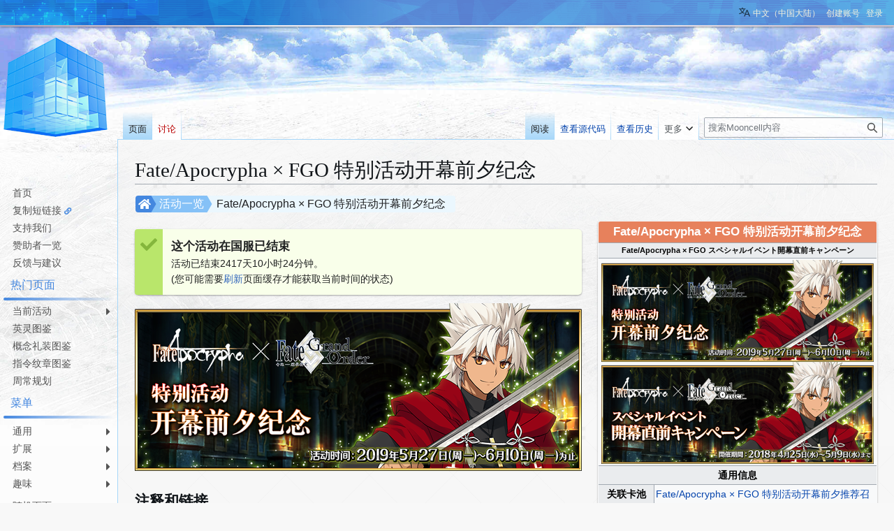

--- FILE ---
content_type: text/html; charset=UTF-8
request_url: https://fgo.wiki/w/Fate/Apocrypha_%C3%97_FGO_%E7%89%B9%E5%88%AB%E6%B4%BB%E5%8A%A8%E5%BC%80%E5%B9%95%E5%89%8D%E5%A4%95%E7%BA%AA%E5%BF%B5
body_size: 59386
content:
<!DOCTYPE html>
<html class="client-nojs" lang="zh-Hans-CN" dir="ltr">
<head>
<meta charset="UTF-8">
<title>Fate/Apocrypha × FGO 特别活动开幕前夕纪念 - Mooncell - 玩家共同构筑的FGO中文Wiki</title>
<script>(function(){var className="client-js";var cookie=document.cookie.match(/(?:^|; )my_wiki_fatemwclientpreferences=([^;]+)/);if(cookie){cookie[1].split('%2C').forEach(function(pref){className=className.replace(new RegExp('(^| )'+pref.replace(/-clientpref-\w+$|[^\w-]+/g,'')+'-clientpref-\\w+( |$)'),'$1'+pref+'$2');});}document.documentElement.className=className;}());RLCONF={"wgBreakFrames":false,"wgSeparatorTransformTable":["",""],"wgDigitTransformTable":["",""],"wgDefaultDateFormat":"zh","wgMonthNames":["","1月","2月","3月","4月","5月","6月","7月","8月","9月","10月","11月","12月"],"wgRequestId":"4fc30ada84b7b1bf4bca96db","wgCanonicalNamespace":"","wgCanonicalSpecialPageName":false,"wgNamespaceNumber":0,"wgPageName":"Fate/Apocrypha_×_FGO_特别活动开幕前夕纪念","wgTitle":"Fate/Apocrypha × FGO 特别活动开幕前夕纪念","wgCurRevisionId":488489,"wgRevisionId":488489,"wgArticleId":37551,"wgIsArticle":true,"wgIsRedirect":false,"wgAction":"view","wgUserName":null,"wgUserGroups":["*"],"wgCategories":["活动信息","有活动信息的页面","活动","纪念活动","活动预热"],"wgPageViewLanguage":"zh-cn","wgPageContentLanguage":"zh-cn","wgPageContentModel":"wikitext","wgRelevantPageName":"Fate/Apocrypha_×_FGO_特别活动开幕前夕纪念","wgRelevantArticleId":37551,"wgIsProbablyEditable":false,"wgRelevantPageIsProbablyEditable":false,"wgRestrictionEdit":[],"wgRestrictionMove":[],"wgCargoDefaultQueryLimit":100,"wgCargoMapClusteringMinimum":80,"wgCargoMonthNamesShort":["1月","2月","3月","4月","5月","6月","7月","8月","9月","10月","11月","12月"],"wgCiteReferencePreviewsActive":true,"wgULSAcceptLanguageList":[],"wgMFDisplayWikibaseDescriptions":{"search":false,"watchlist":false,"tagline":false},"srfFilteredConfig":null,"wgCheckUserClientHintsHeadersJsApi":["architecture","bitness","brands","fullVersionList","mobile","model","platform","platformVersion"],"wgULSPosition":"personal","wgULSisCompactLinksEnabled":true,"wgVector2022LanguageInHeader":false,"wgULSisLanguageSelectorEmpty":false};
RLSTATE={"site.styles":"ready","user.styles":"ready","user":"ready","user.options":"loading","skins.vector.styles.legacy":"ready","jquery.makeCollapsible.styles":"ready","codex-search-styles":"ready","ext.uls.pt":"ready","ext.srf.styles":"ready"};RLPAGEMODULES=["ext.smw.styles","smw.entityexaminer","site","mediawiki.page.ready","jquery.makeCollapsible","skins.vector.legacy.js","ext.gadget.Filterable","ext.gadget.Semicollapse","ext.gadget.Edittools","ext.gadget.Carousel","ext.gadget.Popup","ext.checkUser.clientHints","ext.uls.compactlinks","ext.uls.interface","ext.smw.purge"];</script>
<script>(RLQ=window.RLQ||[]).push(function(){mw.loader.impl(function(){return["user.options@12s5i",function($,jQuery,require,module){mw.user.tokens.set({"patrolToken":"+\\","watchToken":"+\\","csrfToken":"+\\"});
}];});});</script>
<link rel="stylesheet" href="/load.php?lang=zh-cn&amp;modules=codex-search-styles%7Cext.srf.styles%7Cext.uls.pt%7Cjquery.makeCollapsible.styles%7Cskins.vector.styles.legacy&amp;only=styles&amp;skin=vector">
<script async="" src="/load.php?lang=zh-cn&amp;modules=startup&amp;only=scripts&amp;raw=1&amp;skin=vector"></script>
<style>#mw-indicator-mw-helplink {display:none;}</style>
<meta name="ResourceLoaderDynamicStyles" content="">
<link rel="stylesheet" href="/load.php?lang=zh-cn&amp;modules=site.styles&amp;only=styles&amp;skin=vector">
<meta name="generator" content="MediaWiki 1.43.5">
<meta name="robots" content="max-image-preview:standard">
<meta name="format-detection" content="telephone=no">
<meta property="og:image" content="https://media.fgo.wiki/4/41/FA%C3%97FGO%E5%BC%80%E5%B9%95%E5%89%8D.png">
<meta property="og:image:width" content="1200">
<meta property="og:image:height" content="450">
<meta property="og:image" content="https://media.fgo.wiki/4/41/FA%C3%97FGO%E5%BC%80%E5%B9%95%E5%89%8D.png">
<meta property="og:image:width" content="800">
<meta property="og:image:height" content="300">
<meta property="og:image" content="https://media.fgo.wiki/thumb/4/41/FA%C3%97FGO%E5%BC%80%E5%B9%95%E5%89%8D.png/640px-FA%C3%97FGO%E5%BC%80%E5%B9%95%E5%89%8D.png">
<meta property="og:image:width" content="640">
<meta property="og:image:height" content="240">
<meta name="twitter:card" content="summary_large_image">
<meta name="viewport" content="width=1120">
<link rel="alternate" media="only screen and (max-width: 640px)" href="//m.fgo.wiki/w/Fate/Apocrypha_%C3%97_FGO_%E7%89%B9%E5%88%AB%E6%B4%BB%E5%8A%A8%E5%BC%80%E5%B9%95%E5%89%8D%E5%A4%95%E7%BA%AA%E5%BF%B5">
<link rel="alternate" type="application/rdf+xml" title="Fate/Apocrypha × FGO 特别活动开幕前夕纪念" href="/index.php?title=%E7%89%B9%E6%AE%8A:%E5%AF%BC%E5%87%BARDF&amp;xmlmime=rdf">
<link rel="icon" href="/public/favicon.ico">
<link rel="search" type="application/opensearchdescription+xml" href="/rest.php/v1/search" title="Mooncell (zh-cn)">
<link rel="EditURI" type="application/rsd+xml" href="//fgo.wiki/api.php?action=rsd">
<link rel="license" href="https://creativecommons.org/licenses/by-nc-sa/4.0/">
<link rel="alternate" type="application/atom+xml" title="Mooncell的Atom feed" href="/index.php?title=%E7%89%B9%E6%AE%8A:%E6%9C%80%E8%BF%91%E6%9B%B4%E6%94%B9&amp;feed=atom">
<link rel="dns-prefetch" href="https://static.prts.wiki/">
<link rel="modulepreload" href="https://static.prts.wiki/widgets/production/sentry.l-4LUkec.js" as="script">
<script type="module" crossorigin src="https://static.prts.wiki/widgets/production/sentry.l-4LUkec.js"></script>
<link href="https://static.prts.wiki/npm/@fortawesome/fontawesome-free@5.15.4/css/all.min.css" type="text/css" rel="stylesheet" />
<link href="https://static.prts.wiki/npm/animate.css@3.7.2/animate.min.css" type="text/css" rel="stylesheet" />
<meta name="theme-color" content="#0d0e0eff">
<link rel="manifest" href="/manifest.json">
<link rel="apple-touch-icon" href="/ioslogo.png">
<meta http-equiv="Content-Type" content="text/html; charset=UTF-8">
<script>if('serviceWorker'in navigator){window.addEventListener('load',function(){navigator.serviceWorker.register('/sw.js').then(function(registration){console.log('ServiceWorker registration successful with scope: ',registration.scope)}).catch(function(err){console.log('ServiceWorker registration failed: ',err)})})}</script>
<script async src="https://fundingchoicesmessages.google.com/i/pub-3703762592545424?ers=1"></script><script>(function() {function signalGooglefcPresent() {if (!window.frames['googlefcPresent']) {if (document.body) {const iframe = document.createElement('iframe'); iframe.style = 'width: 0; height: 0; border: none; z-index: -1000; left: -1000px; top: -1000px;'; iframe.style.display = 'none'; iframe.name = 'googlefcPresent'; document.body.appendChild(iframe);} else {setTimeout(signalGooglefcPresent, 0);}}}signalGooglefcPresent();})();</script>
<script async src="https://pagead2.googlesyndication.com/pagead/js/adsbygoogle.js?client=ca-pub-3703762592545424" crossorigin="anonymous"></script>
<script src="https://static.prts.wiki/npm/clipboard@2.0.11/dist/clipboard.min.js" type="application/javascript"></script>
<!-- Global site tag (gtag.js) - Google Analytics -->
<script async src="https://www.googletagmanager.com/gtag/js?id=G-9HQ16QFQFM"></script>
<script>
window.dataLayer = window.dataLayer || [];
function gtag(){dataLayer.push(arguments);}
gtag('js', new Date());
gtag('config', 'G-9HQ16QFQFM');
if(navigator.userAgent.includes("mooncellApp")){var s=document.createElement("style");s.type="text/css",s.innerHTML="form.header{display:none}.footer-content{display:none}",s.id="adds",document.getElementsByTagName("HEAD").item(0).appendChild(s)}
var _hmt = _hmt || [];
(function() {
  var hm = document.createElement("script");
  hm.src = "https://hm.baidu.com/hm.js?27f57f84c984a03441e21736633c0741";
  var s = document.getElementsByTagName("script")[0];
  s.parentNode.insertBefore(hm, s);
})();
document.addEventListener("DOMContentLoaded", function() {
  document.querySelectorAll('ins.adsbygoogle').forEach(()=>{
  try{
    (adsbygoogle = window.adsbygoogle || []).push({});
  } catch(e) {
    console.warn("[adsbygoogle] push ads error", e)
  }
  });
});
</script>
<style type="text/css">/* 这里放置的CSS将应用于所有皮肤的侧边栏 */
.skin-vector .mw-body{margin-left:10.5em!important;padding:1.25em 1.5em 1.5em 1.5em!important}
.skin-vector #mw-panel{padding-left:0!important;width:10.5em!important}
div#MenuSidebar{margin-bottom:5rem;position:absolute;top:200px;width:100%}
div#MenuSidebar a.external{background:0;padding-right:auto}
div#MenuSidebar>:first-child{margin-top:0;border-top:2px solid #f4c430}
div#MenuSidebar>:first-child>:first-child{box-shadow:none}
div#MenuSidebar>ul{list-style:none none;width:100%;margin:0}
div#MenuSidebar ul{position:relative;font-size:.9rem}
div#MenuSidebar>ul>li ul{display:block;opacity:0;pointer-events:none;visibility:hidden;transition:.2s all ease-in-out}
div#MenuSidebar>ul ul{list-style:none none;position:absolute;left:100%;width:100%;top:0;margin:0;z-index:1;background-color:#333;box-shadow:-1px 2px 10px 0 rgba(0,0,0,0.4),-1px -2px 10px 0 rgba(0,0,0,0.4)}
div#MenuSidebar ul li:first-child{box-shadow:none}
div#MenuSidebar>p{padding:8px 10px;margin:0;cursor:default;margin-top:8px}
div#MenuSidebar>ul li:hover>ul{display:block;opacity:1;pointer-events:auto;visibility:visible}
div#MenuSidebar li{position:relative;margin:0;box-shadow:inset 0 1px rgba(244,196,48,0.5);transition:.15s all ease-in;z-index:1}
div#MenuSidebar li b,div#MenuSidebar li a{padding:5px 0;padding-left:18px;display:block;width:auto;height:100%;font-weight:normal}
div#MenuSidebar a{transition:all .15s ease-in;color:#eaeaea}
div#MenuSidebar a:hover,div#MenuSidebar b:hover{color:#000;background-color:#f4c430;text-decoration:none!important}
div#MenuSidebar b{cursor:default}
div#MenuSidebar li.child>a::after,div#MenuSidebar li.child>b::after{float:right;content:"\f0da";font-family:'Font Awesome 5 Free';font-weight:900;display:inherit;-moz-osx-font-smoothing:grayscale;-webkit-font-smoothing:antialiased;display:inline-block;font-style:normal;font-variant:normal;text-rendering:auto;line-height:100%;font-size:1rem;padding-top:2%;margin-right:3px}
div#MenuSidebar a.selflink:hover{background-color:inherit;color:#f4c430}
div#MenuSidebar>ul>li:last-child>a,div#MenuSidebar>ul>li:last-child>b{border-bottom-right-radius:5px}
div#MenuSidebar a.selflink::before{display:block;position:absolute;left:0;top:50%;transform:translateY(-50%);border-top:6px solid transparent;border-bottom:6px solid transparent;border-left:6px solid #f4c430}
div#MenuSidebar{background-color:rgba(255,255,255,0);box-shadow:none;top:170px}
div#MenuSidebar>ul{background-color:hsla(0,0%,100%,0.6);box-shadow:0 2px 4px rgba(0,0,0,0.16),0 2px 4px rgba(0,0,0,0.23);border-bottom-right-radius:4px;margin-top:-1px;margin-bottom:6px}
div#MenuSidebar>ul>li{box-shadow:inset 0 1px #85c1f7;margin-left:0}
div#MenuSidebar>ul ul{background-color:hsla(0,0%,100%,0.9);box-shadow:0 3px 6px rgba(0,0,0,0.16),0 3px 6px rgba(0,0,0,0.23);border-radius:4px;width:unset!important;z-index:2}
div#MenuSidebar>ul ul li{box-shadow:none}
div#MenuSidebar>ul>li>ul{width:150%;font-size:100%}
div#MenuSidebar>ul>li>ul ul{font-size:100%}
div#MenuSidebar a,div#MenuSidebar b{color:#333;text-decoration:none!important}
div#MenuSidebar>p{border-top:0;border-bottom:2px solid #4487df;color:#4487df;padding:8px 10px 6px;background-color:hsla(0,0%,100%,0.6);box-shadow:0 0 4px rgba(0,0,0,0.16),0 0 4px rgba(0,0,0,0.23);border-top-right-radius:4px}
div#MenuSidebar>:first-child,div#MenuSidebar>:not(p)+ul{border-top:0;border-top-right-radius:4px}
div#MenuSidebar>:not(p)+ul>:first-child{border-top-right-radius:4px}
div#MenuSidebar>ul>:first-child{box-shadow:none}
div#MenuSidebar>ul ul a,div#MenuSidebar>ul ul b{padding:5px 18px 5px 10px;white-space:nowrap}
div#MenuSidebar>ul>li>a,div#MenuSidebar>ul>li>b{padding-left:18px}
div#MenuSidebar li li.child>a::after,div#MenuSidebar li li.child>b::after{float:unset;position:absolute;right:0;bottom:5px}
div#MenuSidebar a:hover,div#MenuSidebar b:hover{background-color:rgba(205,235,252,0.4)}
div#MenuSidebar a.selflink,div#MenuSidebar b.selflink{font-weight:normal;color:#333;background-image:linear-gradient(90deg,#4487df 4px,transparent 4px)}
div#MenuSidebar a.selflink:hover,div#MenuSidebar b.selflink:hover{background-color:inherit;color:#333}
.skin-vector #left-navigation,.skin-vector #content{margin-left:10.5em}
div#MenuSidebar>ul,div#MenuSidebar>p{box-shadow:none;border-radius:0!important;background-color:unset;margin:0}
div#MenuSidebar>p{font-weight:normal;padding:8px 10px 3px 10px}
div#MenuSidebar>ul>li{box-shadow:none}
div#MenuSidebar>p::after{height:4px;display:block;width:100%;position:absolute;bottom:-8px;left:5px;border-radius:25px;content:"";background-image:linear-gradient(90deg,#4487df,transparent 95%)}
div#MenuSidebar>p{color:#4487df;position:relative;padding-left:15px!important;margin-top:0!important;margin-bottom:8px!important;border:0!important}
div#MenuSidebar>ul>li>a,div#MenuSidebar>ul>li>b{padding:2px 0;padding-left:8px;margin-top:2px;margin-left:10px;margin-right:0;border-radius:5px 0 0 5px;transition:.3s all ease;color:#555}
div#MenuSidebar>ul>:first-child>a,div#MenuSidebar>ul>:first-child>b{margin-top:5px}
div#MenuSidebar>ul>li>a:HOVER,div#MenuSidebar>ul>li>b:HOVER{background-color:rgba(34,170,255,0.2);color:black}
div#MenuSidebar>ul>li>a.selflink{background-color:rgba(34,170,255,0.2)!important;color:black!important}
div#MenuSidebar>ul{padding-top:2px;padding-bottom:2px;border:0;background-image:none}
div#MenuSidebar{background-color:hsla(0,0%,100%,0.6);border-radius:none!important;padding-top:40px;box-shadow:none!important}
div#MenuSidebar>ul>li.child>a::after,div#MenuSidebar>ul>li.child>b::after{margin-right:10px!important;color:inherit!important;padding-top:1%!important}
div#MenuSidebar>ul>li>ul{top:-4px}
a.feedlink{padding-left:16px!important}
/* 为复制短链接增加一个图标 */
#MenuSidebar #wgCopyURL-url-copy-sidebar::after{content:"\f0c1";font-family:'Font Awesome 5 Free';font-weight:900;-webkit-font-smoothing:antialiased;display:inline-block;font-style:normal;font-variant:normal;text-rendering:auto;line-height:1;font-size:70%;margin-left:.4em;color:var(--darkblue);pointer-events:auto;cursor:pointer}</style>
<meta property="og:title" content="Fate/Apocrypha × FGO 特别活动开幕前夕纪念">
<meta property="og:site_name" content="Mooncell">
<meta property="og:url" content="https://fgo.wiki/w/Fate/Apocrypha_%C3%97_FGO_%E7%89%B9%E5%88%AB%E6%B4%BB%E5%8A%A8%E5%BC%80%E5%B9%95%E5%89%8D%E5%A4%95%E7%BA%AA%E5%BF%B5">
<meta property="article:modified_time" content="2025-01-15T05:57:18Z">
<meta property="article:published_time" content="2025-01-15T05:57:18Z">
<script type="application/ld+json">{"@context":"http:\/\/schema.org","@type":"Article","name":"Fate\/Apocrypha \u00d7 FGO \u7279\u522b\u6d3b\u52a8\u5f00\u5e55\u524d\u5915\u7eaa\u5ff5 - Mooncell - \u73a9\u5bb6\u5171\u540c\u6784\u7b51\u7684FGO\u4e2d\u6587Wiki","headline":"Fate\/Apocrypha \u00d7 FGO \u7279\u522b\u6d3b\u52a8\u5f00\u5e55\u524d\u5915\u7eaa\u5ff5 - Mooncell - \u73a9\u5bb6\u5171\u540c\u6784\u7b51\u7684FGO\u4e2d\u6587Wiki","mainEntityOfPage":"Fate\/Apocrypha \u00d7 FGO \u7279\u522b\u6d3b\u52a8\u5f00\u5e55\u524d\u5915\u7eaa\u5ff5","identifier":"https:\/\/fgo.wiki\/w\/Fate\/Apocrypha_%C3%97_FGO_%E7%89%B9%E5%88%AB%E6%B4%BB%E5%8A%A8%E5%BC%80%E5%B9%95%E5%89%8D%E5%A4%95%E7%BA%AA%E5%BF%B5","url":"https:\/\/fgo.wiki\/w\/Fate\/Apocrypha_%C3%97_FGO_%E7%89%B9%E5%88%AB%E6%B4%BB%E5%8A%A8%E5%BC%80%E5%B9%95%E5%89%8D%E5%A4%95%E7%BA%AA%E5%BF%B5","dateModified":"2025-01-15T05:57:18Z","datePublished":"2025-01-15T05:57:18Z","image":{"@type":"ImageObject","url":"https:\/\/fgo.wiki\/public\/wiki.png"},"author":{"@type":"Organization","name":"Mooncell","url":"\/\/fgo.wiki","logo":{"@type":"ImageObject","url":"https:\/\/fgo.wiki\/public\/wiki.png","caption":"Mooncell"}},"publisher":{"@type":"Organization","name":"Mooncell","url":"\/\/fgo.wiki","logo":{"@type":"ImageObject","url":"https:\/\/fgo.wiki\/public\/wiki.png","caption":"Mooncell"}},"potentialAction":{"@type":"SearchAction","target":"https:\/\/fgo.wiki\/index.php?title=%E7%89%B9%E6%AE%8A:Search&search={search_term}","query-input":"required name=search_term"}}</script>
</head>
<body class="skin-vector-legacy mediawiki ltr sitedir-ltr mw-hide-empty-elt ns-0 ns-subject page-Fate_Apocrypha_×_FGO_特别活动开幕前夕纪念 rootpage-Fate skin-vector action-view"><div id="mw-page-base" class="noprint"></div>
<div id="mw-head-base" class="noprint"></div>
<div id="content" class="mw-body" role="main">
	<a id="top"></a>
	<div id="siteNotice"><div id="localNotice" data-nosnippet=""><div class="sitenotice" lang="zh-Hans-CN" dir="ltr"><div class="nomobile"></div><div class="mobileonly nodesktop"></div></div></div></div>
	<div class="mw-indicators">
	<div id="mw-indicator-smw-entity-examiner" class="mw-indicator"><div class="smw-entity-examiner smw-indicator-vertical-bar-loader" data-subject="Fate/Apocrypha_×_FGO_特别活动开幕前夕纪念#0##" data-dir="ltr" data-uselang="" title="在后台运行检查器"></div></div>
	</div>
	<h1 id="firstHeading" class="firstHeading mw-first-heading"><span class="mw-page-title-main">Fate/Apocrypha × FGO 特别活动开幕前夕纪念</span></h1>
	<div id="bodyContent" class="vector-body">
		<div id="siteSub" class="noprint">来自Mooncell - 玩家共同构筑的FGO中文Wiki</div>
		<div id="contentSub"><div id="mw-content-subtitle"></div></div>
		<div id="contentSub2"></div>
		
		<div id="jump-to-nav"></div>
		<a class="mw-jump-link" href="#mw-head">跳转到导航</a>
		<a class="mw-jump-link" href="#searchInput">跳转到搜索</a>
		<div id="mw-content-text" class="mw-body-content"><div class="mw-content-ltr mw-parser-output" lang="zh-Hans-CN" dir="ltr"><div class="pathnav2 nomobile" style="display:block; position:relative; height:24px; margin:1px 1px 8px 1px; padding:2px; background:rgba(0,0,0,0); border-radius:4px;">
<div class="pathnav2-right" style="display:block; position:absolute; top:0; left:102px; max-width:60%; height:24px; background:#EBF7FE; border-radius:4px; font-size:16px; padding-left:14px; padding-right:14px; line-height:24px; overflow:hidden; text-overflow:ellipsis;white-space: nowrap;">Fate/Apocrypha × FGO 特别活动开幕前夕纪念</div>
<div class="nathnav2-slash-lefttop" style="display:block; position: absolute;top: 0;left:96px; width:10px; height:12px; background:#85C1F7; transform:skewX(30deg);"></div>
<div class="nathnav2-slash-lefttop" style="display:block; position: absolute;top: 12px; left:96px; width:10px; height:12px; background:#85C1F7; transform:skewX(-30deg);"></div>
<div class="pathnav2-center" style="display:block; position:absolute; top:0; left:22px; width:68px; height:24px; background:#85C1F7; color:white; font-size:16px; padding-left:12px; line-height:24px;"><a href="/w/%E6%B4%BB%E5%8A%A8%E4%B8%80%E8%A7%88" title="活动一览">活动一览</a></div>
<div class="nathnav2-slash-lefttop" style="display:block; position: absolute;top: 0;left:16px; width:10px; height:12px; background:#4487DF; transform:skewX(30deg);"></div>
<div class="nathnav2-slash-lefttop" style="display:block; position: absolute;top: 12px;;left:16px; width:10px; height:12px; background:#4487DF; transform:skewX(-30deg);"></div>
<div class="pathnav2-leftbg" style="display:block; position:absolute; top:0; left:0; width:22px; height:24px; background:#4487DF; border-radius:4px;"></div>
<p><a href="/w/%E9%A6%96%E9%A1%B5" title="首页"><i class="fa-home fas" style="font-size:16px;height:16px;color:white;position: absolute; left:4px; top:4px;"></i></a>
</p>
</div>
<div class="pathnav2 nodesktop" style="display:block; position:relative; height:24px; margin:1px 1px 8px 1px; padding:2px; background:rgba(0,0,0,0); border-radius:4px;">
<div class="pathnav2-right" style="display:block; position:absolute; top:0; left:102px; max-width:60%; height:24px; background:#EBF7FE; border-radius:4px; font-size:16px; padding-left:14px; padding-right:14px; line-height:24px; overflow:hidden; text-overflow:ellipsis;white-space: nowrap;">Fate/Apocrypha × FGO 特别活动开幕前夕纪念</div>
<div class="nathnav2-slash-lefttop" style="display:block; position: absolute;top: 0;left:96px; width:10px; height:12px; background:#85C1F7; transform:skewX(30deg);"></div>
<div class="nathnav2-slash-lefttop" style="display:block; position: absolute;top: 12px; left:96px; width:10px; height:12px; background:#85C1F7; transform:skewX(-30deg);"></div>
<div class="pathnav2-center" style="display:block; position:absolute; top:0; left:22px; width:68px; height:24px; background:#85C1F7; color:white; font-size:16px; padding-left:12px; line-height:24px;"><a href="/w/%E6%B4%BB%E5%8A%A8%E4%B8%80%E8%A7%88" title="活动一览">活动一览</a></div>
<div class="nathnav2-slash-lefttop" style="display:block; position: absolute;top: 0;left:16px; width:10px; height:12px; background:#4487DF; transform:skewX(30deg);"></div>
<div class="nathnav2-slash-lefttop" style="display:block; position: absolute;top: 12px;;left:16px; width:10px; height:12px; background:#4487DF; transform:skewX(-30deg);"></div>
<div class="pathnav2-leftbg" style="display:block; position:absolute; top:0; left:0; width:22px; height:24px; background:#4487DF; border-radius:4px;"></div>
<p><a href="/w/%E9%A6%96%E9%A1%B5" title="首页"><i class="fa-home fas" style="font-size:16px;height:16px;color:white;position: absolute; left:4px; top:4px;"></i></a>
</p>
</div><div style="display:inline-block;"><div class="nomobile cbox-autonarrow" style="margin-bottom:12px; margin-top:12px;display:flex; flex-direction: row; flex-wrap: nowrap; background-color: #F9FFEA; width:825px; max-width:100%; border-radius:5px; box-shadow: 0 1px 3px rgba(0, 0, 0, 0.12), 0 1px 2px rgba(0, 0, 0, 0.24);">
 <div style="display:flex; padding:10px 10px 10px 10px; width:40px; min-width:40px; max-width:40px; justify-content: center; background-color:#B9E66B; color:#84B63C; border-radius:4px 0 0 4px; box-sizing:border-box;"><i class="fa-check fas" style="font-size:24px;height:24px;color:;"></i></div>
 <div style="display:block; padding:12px 12px 12px 12px; flex-grow:1; -webkit-box-flex:1; box-sizing:border-box;"><big><b>这个活动在国服已结束</b></big><br />活动已结束2417天10小时24分钟。<br />(您可能需要<span class="noprint plainlinks" title=""><a target="_blank" rel="nofollow noreferrer noopener" class="external text" href="//fgo.wiki/index.php?title=Fate/Apocrypha_%C3%97_FGO_%E7%89%B9%E5%88%AB%E6%B4%BB%E5%8A%A8%E5%BC%80%E5%B9%95%E5%89%8D%E5%A4%95%E7%BA%AA%E5%BF%B5&amp;action=purge&amp;_=20260121162451">刷新</a></span>页面缓存才能获取当前时间的状态)</div>
</div>
<div class="nodesktop" style="margin-bottom:0.5rem;margin-top:0.5rem; display:flex; flex-direction: column; background-color: #F9FFEA; border-radius:0.26rem;">
 <div style="display:block; padding:0.5rem 1rem 0.5rem 1rem; background-color:#B9E66B; color:#84B63C; border-radius:0.24rem 0.24rem 0 0; box-sizing:border-box;"><i class="fa-check fas" style="font-size:1em;height:1em;color:;"></i></div>
 <div style="display:block; padding:0.5rem 1rem 0.5rem 1rem; flex-grow:1; -webkit-box-flex:1; -webkit-box-pack:center; justify-content:center; box-sizing:border-box;"><big><b>这个活动在国服已结束</b></big><br />活动已结束2417天10小时24分钟。<br />(您可能需要<span class="noprint plainlinks" title=""><a target="_blank" rel="nofollow noreferrer noopener" class="external text" href="//fgo.wiki/index.php?title=Fate/Apocrypha_%C3%97_FGO_%E7%89%B9%E5%88%AB%E6%B4%BB%E5%8A%A8%E5%BC%80%E5%B9%95%E5%89%8D%E5%A4%95%E7%BA%AA%E5%BF%B5&amp;action=purge&amp;_=20260121162451">刷新</a></span>页面缓存才能获取当前时间的状态)</div>
</div><div class="nomobile" style="margin-bottom: 8px;"><span typeof="mw:File"><a href="/w/%E6%96%87%E4%BB%B6:FA%C3%97FGO%E5%BC%80%E5%B9%95%E5%89%8D.png" class="mw-file-description"><img src="https://media.fgo.wiki/thumb/4/41/FA%C3%97FGO%E5%BC%80%E5%B9%95%E5%89%8D.png/640px-FA%C3%97FGO%E5%BC%80%E5%B9%95%E5%89%8D.png" decoding="async" loading="lazy" width="640" height="240" class="mw-file-element" srcset="https://media.fgo.wiki/4/41/FA%C3%97FGO%E5%BC%80%E5%B9%95%E5%89%8D.png 1.5x" /></a></span></div></div>
<table class="infobox bordered" style="width: 400px; white-space: normal" cellpadding="2">
<tbody><tr>
<th colspan="2" class="infobox-main-title" style="font-size: 120%; color: #fff; background: #e7815c">Fate/Apocrypha × FGO 特别活动开幕前夕纪念
</th></tr>
<tr>
<th colspan="2" style="font-size: 80%;" lang="ja">Fate/Apocrypha × FGO スペシャルイベント開幕直前キャンペーン
</th></tr>
<tr>
<td colspan="2" style="text-align:center;"><span typeof="mw:File"><a href="/w/%E6%96%87%E4%BB%B6:FA%C3%97FGO%E5%BC%80%E5%B9%95%E5%89%8D.png" class="mw-file-description"><img src="https://media.fgo.wiki/thumb/4/41/FA%C3%97FGO%E5%BC%80%E5%B9%95%E5%89%8D.png/390px-FA%C3%97FGO%E5%BC%80%E5%B9%95%E5%89%8D.png" decoding="async" loading="lazy" width="390" height="146" class="mw-file-element" srcset="https://media.fgo.wiki/thumb/4/41/FA%C3%97FGO%E5%BC%80%E5%B9%95%E5%89%8D.png/585px-FA%C3%97FGO%E5%BC%80%E5%B9%95%E5%89%8D.png 1.5x, https://media.fgo.wiki/thumb/4/41/FA%C3%97FGO%E5%BC%80%E5%B9%95%E5%89%8D.png/780px-FA%C3%97FGO%E5%BC%80%E5%B9%95%E5%89%8D.png 2x" /></a></span><br /><span typeof="mw:File"><a href="/w/%E6%96%87%E4%BB%B6:FA%C3%97FGO%E5%BC%80%E5%B9%95%E5%89%8D_jp.png" class="mw-file-description"><img src="https://media.fgo.wiki/thumb/8/8b/FA%C3%97FGO%E5%BC%80%E5%B9%95%E5%89%8D_jp.png/390px-FA%C3%97FGO%E5%BC%80%E5%B9%95%E5%89%8D_jp.png" decoding="async" loading="lazy" width="390" height="146" class="mw-file-element" srcset="https://media.fgo.wiki/thumb/8/8b/FA%C3%97FGO%E5%BC%80%E5%B9%95%E5%89%8D_jp.png/585px-FA%C3%97FGO%E5%BC%80%E5%B9%95%E5%89%8D_jp.png 1.5x, https://media.fgo.wiki/thumb/8/8b/FA%C3%97FGO%E5%BC%80%E5%B9%95%E5%89%8D_jp.png/780px-FA%C3%97FGO%E5%BC%80%E5%B9%95%E5%89%8D_jp.png 2x" /></a></span>
</td></tr>
<tr>
<th colspan="2">通用信息
</th></tr>
<tr>
<th style="width:20%">关联卡池
</th>
<td style="width:80%"><a href="/w/Fate/Apocrypha_%C3%97_FGO_%E7%89%B9%E5%88%AB%E6%B4%BB%E5%8A%A8%E5%BC%80%E5%B9%95%E5%89%8D%E5%A4%95%E6%8E%A8%E8%8D%90%E5%8F%AC%E5%94%A4" title="Fate/Apocrypha × FGO 特别活动开幕前夕推荐召唤">Fate/Apocrypha × FGO 特别活动开幕前夕推荐召唤</a>
</td></tr>
<tr>
<th colspan="2">国服信息(使用北京时间)
</th></tr>
<tr>
<th style="width:20%">开始时间
</th>
<td style="width:80%">2019年5月27日(周一) 17:00
</td></tr>
<tr>
<th style="width:20%">结束时间
</th>
<td style="width:80%">2019年6月10日(周一) 13:59
</td></tr>
<tr>
<th style="width:20%">开放时长
</th>
<td style="width:80%">13天20小时59分钟
</td></tr>
<tr>
<th style="width:20%">公告链接
</th>
<td style="width:80%"><span class="nomobile"><a target="_blank" rel="nofollow noreferrer noopener" class="external text" href="https://game.bilibili.com/fgo/news.html#!news/0/1/3473">国服官网公告(桌面版)</a></span><span class="nodesktop"><a target="_blank" rel="nofollow noreferrer noopener" class="external text" href="https://game.bilibili.com/fgo/h5/news.html#detailId=3473">国服官网公告(手机版)</a></span>
</td></tr>
<tr>
<th style="width:20%">官网链接
</th>
<td style="width:80%"><a target="_blank" rel="nofollow noreferrer noopener" class="external text" href="https://game.bilibili.com/fgo/event_prefapocryphafgo/">国服官网页面</a>
</td></tr>
<tr>
<th colspan="2">日服信息(使用东京时间)
</th></tr>
<tr>
<th style="width:20%">开始时间
</th>
<td style="width:80%">2018年4月25日(周三·水) 18:00
</td></tr>
<tr>
<th style="width:20%">结束时间
</th>
<td style="width:80%">2018年5月9日(周三·水) 12:59
</td></tr>
<tr>
<th style="width:20%">开放时长
</th>
<td style="width:80%">13天18小时59分钟
</td></tr>
<tr>
<th style="width:20%">公告链接
</th>
<td style="width:80%"><a target="_blank" rel="nofollow noreferrer noopener" class="external text" href="https://news.fate-go.jp/2018/apocrypha_ca/">日服官网公告(日文)</a>
</td></tr></tbody></table>
<div class="nomobile">
<h2><span id=".E6.B3.A8.E9.87.8A.E5.92.8C.E9.93.BE.E6.8E.A5"></span><span class="mw-headline" id="注释和链接">注释和链接</span></h2>
</div><p>
<style>
/* Default style for navigation boxes from Wikipedia*/
.navbox {                     /* Navbox container style */
  border: 1px solid #a2a9b1;
  width: 100%; 
  margin: auto;
  clear: both;
  font-size: 88%;
  text-align: center;
  padding: 1px;
}
.navbox-inner,
.navbox-subgroup {
  width: 100%;
}
.navbox th,
.navbox-title,
.navbox-abovebelow {
  text-align: center;       /* Title and above/below styles */
  padding-left: 1em;
  padding-right: 1em;
}
th.navbox-group {             /* Group style */
  white-space: nowrap;
  /* @noflip */
  text-align: right;
}
.navbox,
.navbox-subgroup {
  background: #fdfdfd;      /* Background color */
}
.navbox-list {
  border-color: #fdfdfd;    /* Must match background color */
}
.navbox th,
.navbox-title {
  background: #4487DF;      /* Level 1 color */
}

.navbox-title a,
.navbox-title div{
  color: white; 
}
.navbox-abovebelow,
th.navbox-group,
.navbox-subgroup .navbox-title {
  background: #85C1F7;      /* Level 2 color */
}
.navbox-subgroup .navbox-group,
.navbox-subgroup .navbox-abovebelow {
  background: #EBF7FE;      /* Level 3 color */
}
.navbox-even {
  background: #f7f7f7;      /* Even row striping */
}
.navbox-odd {
  background: transparent;  /* Odd row striping */
}
table.navbox + table.navbox {  /* Single pixel border between adjacent navboxes */
  margin-top: -1px;          /* (doesn't work for IE6, but that's okay)       */
}
.navbox .hlist td dl,
.navbox .hlist td ol,
.navbox .hlist td ul,
.navbox td.hlist dl,
.navbox td.hlist ol,
.navbox td.hlist ul {
  padding: 0.125em 0;       /* Adjust hlist padding in navboxes */
}
.navbox .hlist dd,
.navbox .hlist dt,
.navbox .hlist li {
  white-space: nowrap;      /* Nowrap list items in navboxes */
  white-space: normal !ie;  /* IE<8 no-wraps entire list, so disable it */
}
.navbox .hlist dd dl,
.navbox .hlist dt dl,
.navbox .hlist li ol,
.navbox .hlist li ul {
  white-space: normal;      /* But allow parent list items to be wrapped */
}
ol + table.navbox,
ul + table.navbox {
  margin-top: 0.5em;        /* Prevent lists from clinging to navboxes */
}

/* Default styling for Navbar template */
.navbar {
  display: inline;
  font-weight: normal;
}
.navbar ul {
  display: inline;
  white-space: nowrap;
}
.navbar li {
  word-spacing: -0.125em;
}
.navbar.mini li abbr[title] {
  font-variant: small-caps;
  border-bottom: none;
  text-decoration: none;
  cursor: inherit;
}
/* Navbar styling when nested in navbox */
.navbox .navbar {
  display: block;
}
.navbox-title .navbar {
  /* @noflip */
  float: left;
  /* @noflip */
  text-align: left;
  /* @noflip */
  margin-right: 0.5em;
  width: 8em;
}

/* 'show'/'hide' buttons created dynamically by the CollapsibleTables javascript
 in [[MediaWiki:Common.js]] are styled here so they can be customised. */
.collapseButton {       
  /* @noflip */
  float: right;
  font-weight: normal;
  /* @noflip */
  margin-left: 0.5em;
  /* @noflip */
  text-align: right;
  width: auto;
}
/* In navboxes, the show/hide button balances the v·d·e links
 from [[Template:Navbar]], so they need to be the same width. */
.navbox .collapseButton {
  width: 8em;
}

/* For display uneditable section */
.noedit .editsection, .noedit .mw-editsection
{
display: none;
}
</style></p><table cellspacing="0" class="navbox" style="border-spacing:0"><tbody><tr><td style="padding:2px"><table cellspacing="0" class="nowraplinks navbox-inner" style="border-spacing:0;background:transparent;color:inherit"><tbody><tr><td colspan="2" class="navbox-list navbox-odd hlist" style="width:100%;padding:0px"><div style="padding:0em 0.25em"><style>
/* Default style for navigation boxes from Wikipedia*/
.navbox {                     /* Navbox container style */
  border: 1px solid #a2a9b1;
  width: 100%; 
  margin: auto;
  clear: both;
  font-size: 88%;
  text-align: center;
  padding: 1px;
}
.navbox-inner,
.navbox-subgroup {
  width: 100%;
}
.navbox th,
.navbox-title,
.navbox-abovebelow {
  text-align: center;       /* Title and above/below styles */
  padding-left: 1em;
  padding-right: 1em;
}
th.navbox-group {             /* Group style */
  white-space: nowrap;
  /* @noflip */
  text-align: right;
}
.navbox,
.navbox-subgroup {
  background: #fdfdfd;      /* Background color */
}
.navbox-list {
  border-color: #fdfdfd;    /* Must match background color */
}
.navbox th,
.navbox-title {
  background: #4487DF;      /* Level 1 color */
}

.navbox-title a,
.navbox-title div{
  color: white; 
}
.navbox-abovebelow,
th.navbox-group,
.navbox-subgroup .navbox-title {
  background: #85C1F7;      /* Level 2 color */
}
.navbox-subgroup .navbox-group,
.navbox-subgroup .navbox-abovebelow {
  background: #EBF7FE;      /* Level 3 color */
}
.navbox-even {
  background: #f7f7f7;      /* Even row striping */
}
.navbox-odd {
  background: transparent;  /* Odd row striping */
}
table.navbox + table.navbox {  /* Single pixel border between adjacent navboxes */
  margin-top: -1px;          /* (doesn't work for IE6, but that's okay)       */
}
.navbox .hlist td dl,
.navbox .hlist td ol,
.navbox .hlist td ul,
.navbox td.hlist dl,
.navbox td.hlist ol,
.navbox td.hlist ul {
  padding: 0.125em 0;       /* Adjust hlist padding in navboxes */
}
.navbox .hlist dd,
.navbox .hlist dt,
.navbox .hlist li {
  white-space: nowrap;      /* Nowrap list items in navboxes */
  white-space: normal !ie;  /* IE<8 no-wraps entire list, so disable it */
}
.navbox .hlist dd dl,
.navbox .hlist dt dl,
.navbox .hlist li ol,
.navbox .hlist li ul {
  white-space: normal;      /* But allow parent list items to be wrapped */
}
ol + table.navbox,
ul + table.navbox {
  margin-top: 0.5em;        /* Prevent lists from clinging to navboxes */
}

/* Default styling for Navbar template */
.navbar {
  display: inline;
  font-weight: normal;
}
.navbar ul {
  display: inline;
  white-space: nowrap;
}
.navbar li {
  word-spacing: -0.125em;
}
.navbar.mini li abbr[title] {
  font-variant: small-caps;
  border-bottom: none;
  text-decoration: none;
  cursor: inherit;
}
/* Navbar styling when nested in navbox */
.navbox .navbar {
  display: block;
}
.navbox-title .navbar {
  /* @noflip */
  float: left;
  /* @noflip */
  text-align: left;
  /* @noflip */
  margin-right: 0.5em;
  width: 8em;
}

/* 'show'/'hide' buttons created dynamically by the CollapsibleTables javascript
 in [[MediaWiki:Common.js]] are styled here so they can be customised. */
.collapseButton {       
  /* @noflip */
  float: right;
  font-weight: normal;
  /* @noflip */
  margin-left: 0.5em;
  /* @noflip */
  text-align: right;
  width: auto;
}
/* In navboxes, the show/hide button balances the v·d·e links
 from [[Template:Navbar]], so they need to be the same width. */
.navbox .collapseButton {
  width: 8em;
}

/* For display uneditable section */
.noedit .editsection, .noedit .mw-editsection
{
display: none;
}
</style></div><table cellspacing="0" class="nowraplinks collapsible collapsed navbox-subgroup" style="border-spacing:0"><tbody><tr><th scope="col" class="navbox-title" colspan="2" style="background:var(--darkblue);"><div style="font-size:150%">MAIN RECORD</div></th></tr><tr style="height:2px"><td colspan="3"></td></tr><tr><th scope="row" class="navbox-group" style="background:var(--lightblue);">1／Observer on Timeless Temple</th><td class="navbox-list navbox-odd" style="text-align:left;border-left-width:2px;border-left-style:solid;width:100%;padding:0px"><div style="padding:0em 0.25em">
<ul><li><a href="/w/%E7%89%B9%E5%BC%82%E7%82%B9F_%E7%87%83%E7%83%A7%E6%B1%A1%E6%9F%93%E9%83%BD%E5%B8%82_%E5%86%AC%E6%9C%A8" title="特异点F 燃烧污染都市 冬木">特异点F 燃烧污染都市 冬木</a></li>
<li><a href="/w/%E7%AC%AC%E4%B8%80%E7%89%B9%E5%BC%82%E7%82%B9_%E9%82%AA%E9%BE%99%E7%99%BE%E5%B9%B4%E6%88%98%E4%BA%89_%E5%A5%A5%E5%B0%94%E8%89%AF" title="第一特异点 邪龙百年战争 奥尔良">第一特异点 邪龙百年战争 奥尔良</a></li>
<li><a href="/w/%E7%AC%AC%E4%BA%8C%E7%89%B9%E5%BC%82%E7%82%B9_%E6%B0%B8%E7%BB%AD%E7%96%AF%E7%8B%82%E5%B8%9D%E5%9B%BD_%E4%B8%83%E4%B8%98%E4%B9%8B%E5%9F%8E" title="第二特异点 永续疯狂帝国 七丘之城">第二特异点 永续疯狂帝国 七丘之城</a></li>
<li><a href="/w/%E7%AC%AC%E4%B8%89%E7%89%B9%E5%BC%82%E7%82%B9_%E5%B0%81%E9%94%81%E7%BB%88%E5%B1%80%E5%9B%9B%E6%B5%B7_%E4%BF%84%E5%88%BB%E9%98%BF%E8%AF%BA%E6%96%AF" title="第三特异点 封锁终局四海 俄刻阿诺斯">第三特异点 封锁终局四海 俄刻阿诺斯</a></li>
<li><a href="/w/%E7%AC%AC%E5%9B%9B%E7%89%B9%E5%BC%82%E7%82%B9_%E6%AD%BB%E7%95%8C%E9%AD%94%E9%9B%BE%E9%83%BD%E5%B8%82_%E4%BC%A6%E6%95%A6" title="第四特异点 死界魔雾都市 伦敦">第四特异点 死界魔雾都市 伦敦</a></li>
<li><a href="/w/%E7%AC%AC%E4%BA%94%E7%89%B9%E5%BC%82%E7%82%B9_%E5%8C%97%E7%BE%8E%E7%A5%9E%E8%AF%9D%E5%A4%A7%E6%88%98_%E5%90%88%E4%BC%97%E4%B8%BA%E4%B8%80" title="第五特异点 北美神话大战 合众为一">第五特异点 北美神话大战 合众为一</a></li>
<li><a href="/w/%E7%AC%AC%E5%85%AD%E7%89%B9%E5%BC%82%E7%82%B9_%E7%A5%9E%E5%9C%A3%E5%9C%86%E6%A1%8C%E9%A2%86%E5%9F%9F_%E5%8D%A1%E7%BE%8E%E6%B4%9B" title="第六特异点 神圣圆桌领域 卡美洛">第六特异点 神圣圆桌领域 卡美洛</a></li>
<li><a href="/w/%E7%AC%AC%E4%B8%83%E7%89%B9%E5%BC%82%E7%82%B9_%E7%BB%9D%E5%AF%B9%E9%AD%94%E5%85%BD%E6%88%98%E7%BA%BF_%E5%B7%B4%E6%AF%94%E4%BC%A6%E5%B0%BC%E4%BA%9A" title="第七特异点 绝对魔兽战线 巴比伦尼亚">第七特异点 绝对魔兽战线 巴比伦尼亚</a></li>
<li><a href="/w/%E7%BB%88%E5%B1%80%E7%89%B9%E5%BC%82%E7%82%B9_%E5%86%A0%E4%BD%8D%E6%97%B6%E9%97%B4%E7%A5%9E%E6%AE%BF_%E6%89%80%E7%BD%97%E9%97%A8" title="终局特异点 冠位时间神殿 所罗门">终局特异点 冠位时间神殿 所罗门</a></li></ul></div></td></tr><tr style="height:2px"><td colspan="3"></td></tr><tr><th scope="row" class="navbox-group" style="background:var(--lightblue);">1.5／Epic of Remnant</th><td class="navbox-list navbox-even" style="text-align:left;border-left-width:2px;border-left-style:solid;width:100%;padding:0px"><div style="padding:0em 0.25em">
<li><a href="/w/%E4%BA%9A%E7%A7%8D%E7%89%B9%E5%BC%82%E7%82%B9%E2%85%A0_%E6%81%B6%E6%80%A7%E9%9A%94%E7%BB%9D%E9%AD%94%E5%A2%83_%E6%96%B0%E5%AE%BF" title="亚种特异点Ⅰ 恶性隔绝魔境 新宿">亚种特异点Ⅰ 恶性隔绝魔境 新宿 新宿幻灵事件</a></li>
<li><a href="/w/%E4%BA%9A%E7%A7%8D%E7%89%B9%E5%BC%82%E7%82%B9%E2%85%A1_%E4%BC%A0%E6%89%BF%E5%9C%B0%E5%BA%95%E4%B8%96%E7%95%8C_%E9%9B%85%E6%88%88%E6%B3%B0" title="亚种特异点Ⅱ 传承地底世界 雅戈泰">亚种特异点Ⅱ 传承地底世界 雅戈泰 雅戈泰之女</a></li>
<li><a href="/w/%E4%BA%9A%E7%A7%8D%E7%89%B9%E5%BC%82%E7%82%B9%E2%85%A2_%E5%B0%B8%E5%B1%B1%E8%A1%80%E6%B2%B3%E8%88%9E%E5%8F%B0_%E4%B8%8B%E6%80%BB%E5%9B%BD" title="亚种特异点Ⅲ 尸山血河舞台 下总国">亚种特异点Ⅲ 尸山血河舞台 下总国 英灵剑豪七番决胜</a></li>
<li><a href="/w/%E4%BA%9A%E7%A7%8D%E7%89%B9%E5%BC%82%E7%82%B9%E2%85%A3_%E7%A6%81%E5%BF%8C%E9%99%8D%E4%B8%B4%E5%BA%AD%E5%9B%AD_%E5%A1%9E%E5%8B%92%E5%A7%86" title="亚种特异点Ⅳ 禁忌降临庭园 塞勒姆">亚种特异点Ⅳ 禁忌降临庭园 塞勒姆 异端塞勒姆</a></li></div></td></tr><tr style="height:2px"><td colspan="3"></td></tr><tr><th scope="row" class="navbox-group" style="background:var(--lightblue);">2／Cosmos in the Lostbelt</th><td class="navbox-list navbox-odd" style="text-align:left;border-left-width:2px;border-left-style:solid;width:100%;padding:0px"><div style="padding:0em 0.25em">
<li><a href="/w/%E5%BA%8F%EF%BC%8F2017%E5%B9%B4_12%E6%9C%8826%E6%97%A5" title="序／2017年 12月26日">序／2017年 12月26日</a></li>
<li><a href="/w/%E5%BA%8F%EF%BC%8F2017%E5%B9%B4_12%E6%9C%8831%E6%97%A5" title="序／2017年 12月31日">序／2017年 12月31日</a></li>
<li><a href="/w/Lostbelt_No.1_%E6%B0%B8%E4%B9%85%E5%86%BB%E5%9C%9F%E5%B8%9D%E5%9B%BD_%E9%98%BF%E7%BA%B3%E6%96%AF%E5%A1%94%E8%A5%BF%E5%A8%85" title="Lostbelt No.1 永久冻土帝国 阿纳斯塔西娅">Lostbelt No.1 永久冻土帝国 阿纳斯塔西娅 兽国的皇女</a></li>
<li><a href="/w/Lostbelt_No.2_%E6%97%A0%E9%97%B4%E5%86%B0%E7%84%B0%E4%B8%96%E7%BA%AA_%E8%AF%B8%E7%A5%9E%E9%BB%84%E6%98%8F" title="Lostbelt No.2 无间冰焰世纪 诸神黄昏">Lostbelt No.2 无间冰焰世纪 诸神黄昏 不灭火焰的好男儿</a></li>
<li><a href="/w/Lostbelt_No.3_%EF%BC%8D_intro_%EF%BC%8D" title="Lostbelt No.3 － intro －">Lostbelt No.3 － intro －</a></li>
<li><a href="/w/Lostbelt_No.3_%E4%BA%BA%E6%99%BA%E7%BB%9F%E5%90%88%E7%9C%9F%E5%9B%BD_SIN" title="Lostbelt No.3 人智统合真国 SIN">Lostbelt No.3 人智统合真国 SIN 红之月下美人</a></li>
<li><a href="/w/Lostbelt_No.4_%E5%88%9B%E4%B8%96%E7%81%AD%E4%BA%A1%E8%BD%AE%E5%9B%9E_%E7%94%B1%E4%BC%BD%C2%B7%E5%88%B9%E5%A4%9A%E7%BD%97" title="Lostbelt No.4 创世灭亡轮回 由伽·刹多罗">Lostbelt No.4 创世灭亡轮回 由伽·刹多罗 黑色最后之神</a></li>
<li><a href="/w/Lostbelt_No.5_%E7%A5%9E%E4%BB%A3%E5%B7%A8%E7%A5%9E%E6%B5%B7%E6%B4%8B_%E4%BA%9A%E7%89%B9%E5%85%B0%E8%92%82%E6%96%AF" title="Lostbelt No.5 神代巨神海洋 亚特兰蒂斯">Lostbelt No.5 神代巨神海洋 亚特兰蒂斯 击坠神明之日</a></li>
<li><a href="/w/Lostbelt_No.5_%E6%98%9F%E9%97%B4%E9%83%BD%E5%B8%82%E5%B1%B1%E8%84%89_%E5%A5%A5%E6%9E%97%E6%B3%A2%E6%96%AF" title="Lostbelt No.5 星间都市山脉 奥林波斯">Lostbelt No.5 星间都市山脉 奥林波斯 击坠神明之日</a></li>
<li><a href="/w/%E5%9C%B0%E7%8B%B1%E7%95%8C%E6%9B%BC%E8%8D%BC%E7%BD%97_%E5%B9%B3%E5%AE%89%E4%BA%AC" title="地狱界曼荼罗 平安京">地狱界曼荼罗 平安京 轰雷一闪</a></li>
<li><a href="/w/Lostbelt_No.6_%E5%A6%96%E7%B2%BE%E5%9C%86%E6%A1%8C%E9%A2%86%E5%9F%9F_%E9%98%BF%E7%93%A6%E9%9A%86%C2%B7%E5%8B%92%C2%B7%E8%8F%B2" title="Lostbelt No.6 妖精圆桌领域 阿瓦隆·勒·菲">Lostbelt No.6 妖精圆桌领域 阿瓦隆·勒·菲 星辰诞生之刻(前篇)</a></li>
<li><a href="/w/Lostbelt_No.6_%E5%A6%96%E7%B2%BE%E5%9C%86%E6%A1%8C%E9%A2%86%E5%9F%9F_%E9%98%BF%E7%93%A6%E9%9A%86%C2%B7%E5%8B%92%C2%B7%E8%8F%B2(%E5%90%8E%E7%AF%87)" title="Lostbelt No.6 妖精圆桌领域 阿瓦隆·勒·菲(后篇)">Lostbelt No.6 妖精圆桌领域 阿瓦隆·勒·菲 星辰诞生之刻(后篇)</a></li>
<li><a href="/w/%E9%9D%9E%E7%81%B5%E9%95%BF%E7%94%9F%E5%AD%98%E5%9C%88_%E9%80%9A%E5%8F%A4%E6%96%AF%E5%8D%A1%C2%B7%E5%9C%A3%E5%9F%9F(%E4%B8%BB%E7%BA%BF)" title="非灵长生存圈 通古斯卡·圣域(主线)">非灵长生存圈 通古斯卡·圣域</a></li>
<li><a href="/w/%E6%AD%BB%E6%83%B3%E6%98%BE%E7%8E%B0%E7%95%8C%E5%9F%9F_Traum" title="死想显现界域 Traum">死想显现界域 Traum 某个幻想的生与死</a></li>
<li><a href="/w/Lostbelt_No.7_%E9%BB%84%E9%87%91%E6%A0%91%E6%B5%B7%E7%BA%AA%E8%A1%8C_%E7%BA%B3%E7%BB%B4%C2%B7%E7%B1%B3%E5%85%8B%E7%89%B9%E5%85%B0" title="Lostbelt No.7 黄金树海纪行 纳维·米克特兰">Lostbelt No.7 黄金树海纪行 纳维·米克特兰 统领行星之物(前篇)</a></li>
<li><a href="/w/Lostbelt_No.7_%E9%BB%84%E9%87%91%E6%A0%91%E6%B5%B7%E7%BA%AA%E8%A1%8C_%E7%BA%B3%E7%BB%B4%C2%B7%E7%B1%B3%E5%85%8B%E7%89%B9%E5%85%B0(%E5%90%8E%E7%AF%87)" title="Lostbelt No.7 黄金树海纪行 纳维·米克特兰(后篇)">Lostbelt No.7 黄金树海纪行 纳维·米克特兰 统领行星之物(后篇)</a></li>
<li><a href="/w/%E5%A5%8F%E7%AB%A0%E5%BA%8F%E5%B9%95" title="奏章序幕">奏章序幕 Ordeal Call</a></li>
<li><a href="/w/Ordeal_Call" title="Ordeal Call">Ordeal Call</a></li>
<li><a href="/w/%E5%A5%8F%E7%AB%A0%E2%85%A0_%E8%99%9A%E6%95%B0%E7%BD%97%E9%92%88%E5%86%85%E7%95%8C_%E5%B9%B3%E9%9D%A2%E4%B9%8B%E6%9C%88" title="奏章Ⅰ 虚数罗针内界 平面之月">奏章Ⅰ 虚数罗针内界 平面之月</a></li>
<li><a href="/w/%E5%A5%8F%E7%AB%A0%E2%85%A1_%E4%B8%8D%E5%8F%AF%E9%80%86%E5%BA%9F%E5%BC%83%E5%AD%94_%E4%BC%8A%E5%BA%95" title="奏章Ⅱ 不可逆废弃孔 伊底">奏章Ⅱ 不可逆废弃孔 伊底</a></li>
<li><a href="/w/%E5%A5%8F%E7%AB%A0%E2%85%A2_%E6%96%B0%E7%81%B5%E9%95%BF%E5%90%8E%E7%BB%A7%E6%88%98_%E5%8E%9F%E5%9E%8B%E8%82%87%E5%A7%8B" title="奏章Ⅲ 新灵长后继战 原型肇始">奏章Ⅲ 新灵长后继战 原型肇始</a></li>
<li><a href="/w/%E5%A5%8F%E7%AB%A0%E2%85%A3_%E4%BA%BA%E7%B1%BB%E8%A3%81%E5%86%B3%E6%B3%95%E5%BA%AD_%E4%B8%89%E4%BD%8D%E4%B8%80%E4%BD%93%C2%B7%E6%A2%85%E5%A1%94%E7%89%B9%E7%BD%97%E8%AF%BA%E6%96%AF" title="奏章Ⅳ 人类裁决法庭 三位一体·梅塔特罗诺斯"><span style="color:#00af89;">奏章Ⅳ 人类裁决法庭 三位一体·梅塔特罗诺斯</span></a></li>
<li><a href="/w/%E7%BB%88%E7%AB%A0_%E5%BA%8F" title="终章 序"><span style="color:#00af89;">终章_序</span></a></li>
<li><a href="/w/%E7%BB%88%E7%AB%A0" title="终章"><span style="color:#00af89;">终章</span></a></li></div></td></tr><tr style="height:2px"><td colspan="3"></td></tr><tr><th scope="row" class="navbox-group" style="background:var(--lightblue);">？？？</th><td class="navbox-list navbox-even" style="text-align:left;border-left-width:2px;border-left-style:solid;width:100%;padding:0px"><div style="padding:0em 0.25em">
<li><a href="/w/%EF%BC%9F%EF%BC%9F%EF%BC%9F" title="？？？"><span style="color:#00af89;">？？？</span></a></li></div></td></tr><tr style="height:2px"><td colspan="3"></td></tr><tr><td class="navbox-abovebelow" colspan="2" style="background:var(--lightblue);"><div>
<li>※标题和年份以日服为准</li>
<li>以<span style="color:#00af89;">蓝绿色</span>标记的活动尚未在国服中公布</li></div></td></tr></tbody></table><div>
<script>
 /**
 * 从zh.wikipedia搬得，有删改
 * wikipedia这帮人嘴上说着deprecated身体还是很老实的在用这玩意
 **/
/**
 * Collapsible tables
 *
 * Allows tables to be collapsed, showing only the header. See [[Wikipedia:NavFrame]].
 *
 * @version 2.0.3 (2014-03-14)
 * @source https://www.mediawiki.org/wiki/MediaWiki:Gadget-collapsibleTables.js
 * @author [[User:R. Koot]]
 * @author [[User:Krinkle]]
 * @deprecated Since MediaWiki 1.20: Use class="mw-collapsible" instead which
 * is supported in MediaWiki core.
 */
 
    (window.RLQ = window.RLQ || []).push(["jquery", function () {
        if(window.cta == undefined){
            window.cta=1;
            $().ready(function(){
                var autoCollapse = 2;
                var collapseCaption = '隐藏▲';
                var expandCaption = '显示▼';
                var tableIndex = 0;

                function collapseTable(tableIndex) {
                    var Button = document.getElementById('collapseButton' + tableIndex);
                    var Table = document.getElementById('collapsibleTable' + tableIndex);

                    if (!Table || !Button) {
                        return false;
                    }

                    var Rows = Table.rows;
                    var i;

                    if (Button.firstChild.data === collapseCaption) {
                        for (i = 1; i<Rows.length; i++) {
                            Rows[i].style.display = 'none';
                        }
                        Button.firstChild.data = expandCaption;
                    } else {
                        for (i = 1; i<Rows.length; i++) {
                            Rows[i].style.display = Rows[0].style.display;
                        }
                        Button.firstChild.data = collapseCaption;
                    }
                }

                function createClickHandler(tableIndex) {
                    return function (e) {
                        e.preventDefault();
                        collapseTable(tableIndex);
                    };
                }

                function createCollapseButtons($content) {
                    var NavigationBoxes = {};
                    var $Tables = $content.find('table');
                    var i;

                    $Tables.each(function (i, table) {
                        if ($(table).hasClass('collapsible')) {

                            /* only add button and increment count if there is a header row to work with */
                            var HeaderRow = table.getElementsByTagName('tr')[0];
                            if (!HeaderRow) {
                                return;
                            }
                            var Header = table.getElementsByTagName('th')[0];
                            if (!Header) {
                                return;
                            }

                            NavigationBoxes[tableIndex] = table;
                            table.setAttribute('id', 'collapsibleTable' + tableIndex);

                            var Button = document.createElement('span');
                            var ButtonLink = document.createElement('a');
                            var ButtonText = document.createTextNode(collapseCaption);
                            // Styles are declared in [[MediaWiki:Common.css]]
                            Button.className = 'collapseButton';

                            ButtonLink.style.color = Header.style.color;
                            ButtonLink.setAttribute('id', 'collapseButton' + tableIndex);
                            ButtonLink.setAttribute('href', '#');
                            $(ButtonLink).on('click', createClickHandler(tableIndex));
                            ButtonLink.appendChild(ButtonText);

                            Button.appendChild(document.createTextNode('['));
                            Button.appendChild(ButtonLink);
                            Button.appendChild(document.createTextNode(']'));

                            Header.insertBefore(Button, Header.firstChild);
                            tableIndex++;
                        }
                    });

                    for (i = 0; i<tableIndex; i++) {
                        if ($(NavigationBoxes[i]).hasClass('collapsed') ||
                            (tableIndex >= autoCollapse && $(NavigationBoxes[i]).hasClass('autocollapse'))
                        ) {
                            collapseTable(i);
                        }
                        else if ($(NavigationBoxes[i]).hasClass('innercollapse')) {
                            var element = NavigationBoxes[i];
                            while ((element = element.parentNode)) {
                                if ($(element).hasClass('outercollapse')) {
                                    collapseTable(i);
                                    break;
                                }
                            }
                        }
                    }
                }

                mw.hook('wikipage.content').add(createCollapseButtons);
            });
        }
    }]);
</script>

</div></td></tr><tr style="height:2px"><td colspan="3"></td></tr><tr><td colspan="2" class="navbox-list navbox-even hlist" style="width:100%;padding:0px"><div style="padding:0em 0.25em"><style>
/* Default style for navigation boxes from Wikipedia*/
.navbox {                     /* Navbox container style */
  border: 1px solid #a2a9b1;
  width: 100%; 
  margin: auto;
  clear: both;
  font-size: 88%;
  text-align: center;
  padding: 1px;
}
.navbox-inner,
.navbox-subgroup {
  width: 100%;
}
.navbox th,
.navbox-title,
.navbox-abovebelow {
  text-align: center;       /* Title and above/below styles */
  padding-left: 1em;
  padding-right: 1em;
}
th.navbox-group {             /* Group style */
  white-space: nowrap;
  /* @noflip */
  text-align: right;
}
.navbox,
.navbox-subgroup {
  background: #fdfdfd;      /* Background color */
}
.navbox-list {
  border-color: #fdfdfd;    /* Must match background color */
}
.navbox th,
.navbox-title {
  background: #4487DF;      /* Level 1 color */
}

.navbox-title a,
.navbox-title div{
  color: white; 
}
.navbox-abovebelow,
th.navbox-group,
.navbox-subgroup .navbox-title {
  background: #85C1F7;      /* Level 2 color */
}
.navbox-subgroup .navbox-group,
.navbox-subgroup .navbox-abovebelow {
  background: #EBF7FE;      /* Level 3 color */
}
.navbox-even {
  background: #f7f7f7;      /* Even row striping */
}
.navbox-odd {
  background: transparent;  /* Odd row striping */
}
table.navbox + table.navbox {  /* Single pixel border between adjacent navboxes */
  margin-top: -1px;          /* (doesn't work for IE6, but that's okay)       */
}
.navbox .hlist td dl,
.navbox .hlist td ol,
.navbox .hlist td ul,
.navbox td.hlist dl,
.navbox td.hlist ol,
.navbox td.hlist ul {
  padding: 0.125em 0;       /* Adjust hlist padding in navboxes */
}
.navbox .hlist dd,
.navbox .hlist dt,
.navbox .hlist li {
  white-space: nowrap;      /* Nowrap list items in navboxes */
  white-space: normal !ie;  /* IE<8 no-wraps entire list, so disable it */
}
.navbox .hlist dd dl,
.navbox .hlist dt dl,
.navbox .hlist li ol,
.navbox .hlist li ul {
  white-space: normal;      /* But allow parent list items to be wrapped */
}
ol + table.navbox,
ul + table.navbox {
  margin-top: 0.5em;        /* Prevent lists from clinging to navboxes */
}

/* Default styling for Navbar template */
.navbar {
  display: inline;
  font-weight: normal;
}
.navbar ul {
  display: inline;
  white-space: nowrap;
}
.navbar li {
  word-spacing: -0.125em;
}
.navbar.mini li abbr[title] {
  font-variant: small-caps;
  border-bottom: none;
  text-decoration: none;
  cursor: inherit;
}
/* Navbar styling when nested in navbox */
.navbox .navbar {
  display: block;
}
.navbox-title .navbar {
  /* @noflip */
  float: left;
  /* @noflip */
  text-align: left;
  /* @noflip */
  margin-right: 0.5em;
  width: 8em;
}

/* 'show'/'hide' buttons created dynamically by the CollapsibleTables javascript
 in [[MediaWiki:Common.js]] are styled here so they can be customised. */
.collapseButton {       
  /* @noflip */
  float: right;
  font-weight: normal;
  /* @noflip */
  margin-left: 0.5em;
  /* @noflip */
  text-align: right;
  width: auto;
}
/* In navboxes, the show/hide button balances the v·d·e links
 from [[Template:Navbar]], so they need to be the same width. */
.navbox .collapseButton {
  width: 8em;
}

/* For display uneditable section */
.noedit .editsection, .noedit .mw-editsection
{
display: none;
}
</style></div><table cellspacing="0" class="nowraplinks collapsible collapsed navbox-subgroup" style="border-spacing:0"><tbody><tr><th scope="col" class="navbox-title" colspan="2" style="background:var(--darkgreen);"><div style="font-size:150%">EVENT</div></th></tr><tr style="height:2px"><td colspan="3"></td></tr><tr><td colspan="2" class="navbox-list navbox-odd" style="width:100%;padding:0px"><div style="padding:0em 0.25em"><style>
/* Default style for navigation boxes from Wikipedia*/
.navbox {                     /* Navbox container style */
  border: 1px solid #a2a9b1;
  width: 100%; 
  margin: auto;
  clear: both;
  font-size: 88%;
  text-align: center;
  padding: 1px;
}
.navbox-inner,
.navbox-subgroup {
  width: 100%;
}
.navbox th,
.navbox-title,
.navbox-abovebelow {
  text-align: center;       /* Title and above/below styles */
  padding-left: 1em;
  padding-right: 1em;
}
th.navbox-group {             /* Group style */
  white-space: nowrap;
  /* @noflip */
  text-align: right;
}
.navbox,
.navbox-subgroup {
  background: #fdfdfd;      /* Background color */
}
.navbox-list {
  border-color: #fdfdfd;    /* Must match background color */
}
.navbox th,
.navbox-title {
  background: #4487DF;      /* Level 1 color */
}

.navbox-title a,
.navbox-title div{
  color: white; 
}
.navbox-abovebelow,
th.navbox-group,
.navbox-subgroup .navbox-title {
  background: #85C1F7;      /* Level 2 color */
}
.navbox-subgroup .navbox-group,
.navbox-subgroup .navbox-abovebelow {
  background: #EBF7FE;      /* Level 3 color */
}
.navbox-even {
  background: #f7f7f7;      /* Even row striping */
}
.navbox-odd {
  background: transparent;  /* Odd row striping */
}
table.navbox + table.navbox {  /* Single pixel border between adjacent navboxes */
  margin-top: -1px;          /* (doesn't work for IE6, but that's okay)       */
}
.navbox .hlist td dl,
.navbox .hlist td ol,
.navbox .hlist td ul,
.navbox td.hlist dl,
.navbox td.hlist ol,
.navbox td.hlist ul {
  padding: 0.125em 0;       /* Adjust hlist padding in navboxes */
}
.navbox .hlist dd,
.navbox .hlist dt,
.navbox .hlist li {
  white-space: nowrap;      /* Nowrap list items in navboxes */
  white-space: normal !ie;  /* IE<8 no-wraps entire list, so disable it */
}
.navbox .hlist dd dl,
.navbox .hlist dt dl,
.navbox .hlist li ol,
.navbox .hlist li ul {
  white-space: normal;      /* But allow parent list items to be wrapped */
}
ol + table.navbox,
ul + table.navbox {
  margin-top: 0.5em;        /* Prevent lists from clinging to navboxes */
}

/* Default styling for Navbar template */
.navbar {
  display: inline;
  font-weight: normal;
}
.navbar ul {
  display: inline;
  white-space: nowrap;
}
.navbar li {
  word-spacing: -0.125em;
}
.navbar.mini li abbr[title] {
  font-variant: small-caps;
  border-bottom: none;
  text-decoration: none;
  cursor: inherit;
}
/* Navbar styling when nested in navbox */
.navbox .navbar {
  display: block;
}
.navbox-title .navbar {
  /* @noflip */
  float: left;
  /* @noflip */
  text-align: left;
  /* @noflip */
  margin-right: 0.5em;
  width: 8em;
}

/* 'show'/'hide' buttons created dynamically by the CollapsibleTables javascript
 in [[MediaWiki:Common.js]] are styled here so they can be customised. */
.collapseButton {       
  /* @noflip */
  float: right;
  font-weight: normal;
  /* @noflip */
  margin-left: 0.5em;
  /* @noflip */
  text-align: right;
  width: auto;
}
/* In navboxes, the show/hide button balances the v·d·e links
 from [[Template:Navbar]], so they need to be the same width. */
.navbox .collapseButton {
  width: 8em;
}

/* For display uneditable section */
.noedit .editsection, .noedit .mw-editsection
{
display: none;
}
</style></div><table cellspacing="0" class="nowraplinks collapsible collapsed navbox-subgroup" style="border-spacing:0"><tbody><tr><th scope="col" class="navbox-title" colspan="2" style="background:var(--green);"><div style="font-size:150%">2015~2024年</div></th></tr><tr style="height:2px"><td colspan="3"></td></tr><tr><th scope="row" class="navbox-group" style="background:var(--lightgreen);">2015年</th><td class="navbox-list navbox-odd" style="text-align:left;border-left-width:2px;border-left-style:solid;width:100%;padding:0px"><div style="padding:0em 0.25em">
<li><a href="/w/%E6%BF%80%E6%96%97%EF%BC%81%E5%90%84%E8%81%8C%E9%98%B6%E4%BB%8E%E8%80%85%E6%88%98%EF%BC%81" title="激斗！各职阶从者战！">激斗！各职阶从者战！</a></li>
<li><a href="/w/%E5%B0%BC%E7%A6%84%E7%A5%AD_%EF%BD%9E%E6%B7%98%E6%B1%B0%E6%BF%80%E6%88%98%E7%AB%9E%E6%8A%80%E5%9C%BA%EF%BD%9E" title="尼禄祭 ～淘汰激战竞技场～">尼禄祭 ～淘汰激战竞技场～</a></li>
<li><a href="/w/%E6%9C%88%E4%B9%8B%E5%A5%B3%E7%A5%9E%E5%8F%AF%E6%9B%BE%E6%9C%89%E8%BF%87%E5%9B%A2%E5%AD%90%E4%B9%8B%E6%A2%A6%EF%BC%9F" title="月之女神可曾有过团子之梦？">月之女神可曾有过团子之梦？</a></li>
<li><a href="/w/%E6%AD%8C%E5%94%B1%E5%8D%97%E7%93%9C%E5%9F%8E%E7%9A%84%E5%86%92%E9%99%A9_%EF%BD%9E%E7%96%AF%E7%8B%82%E6%B4%BE%E5%AF%B92015%EF%BD%9E" title="歌唱南瓜城的冒险 ～疯狂派对2015～">歌唱南瓜城的冒险 ～疯狂派对2015～</a></li>
<li><a href="/w/%E5%94%A0%E5%94%A0%E5%8F%A8%E5%8F%A8%E6%9C%AC%E8%83%BD%E5%AF%BA" title="唠唠叨叨本能寺">唠唠叨叨本能寺</a></li>
<li><a href="/w/%E5%A4%A7%E7%BA%A6%E4%B8%80%E5%91%A8%E7%9A%84%E5%9C%A3%E8%AF%9EAlter%E5%B0%8F%E5%A7%90" title="大约一周的圣诞Alter小姐">大约一周的圣诞Alter小姐</a></li></div></td></tr><tr style="height:2px"><td colspan="3"></td></tr><tr><th scope="row" class="navbox-group" style="background:var(--lightgreen);">2016年</th><td class="navbox-list navbox-even" style="text-align:left;border-left-width:2px;border-left-style:solid;width:100%;padding:0px"><div style="padding:0em 0.25em">
<li><a href="/w/Saber_Wars_%EF%BD%9ELily%E7%9A%84%E5%AE%87%E5%AE%99%E6%AD%A6%E8%80%85%E4%BF%AE%E8%A1%8C%EF%BD%9E" title="Saber Wars ～Lily的宇宙武者修行～">Saber Wars ～Lily的宇宙武者修行～</a></li>
<li><a href="/w/%E5%B7%A7%E5%85%8B%E5%8A%9B%E5%B0%8F%E5%A7%90%E7%9A%84%E5%A4%A7%E6%83%8A%E5%B0%8F%E6%80%AA_-Valentine_2016-" title="巧克力小姐的大惊小怪 -Valentine 2016-">巧克力小姐的大惊小怪 -Valentine 2016-</a></li>
<li><a href="/w/%E7%A9%BA%E4%B9%8B%E5%A2%83%E7%95%8C/the_Garden_of_Order" title="空之境界/the Garden of Order">空之境界/the Garden of Order</a></li>
<li><a href="/w/%E7%9B%91%E7%8B%B1%E5%A1%94%E5%86%85%E5%A4%8D%E4%BB%87%E9%AC%BC%E7%9A%84%E5%93%AD%E6%B3%A3" title="监狱塔内复仇鬼的哭泣">监狱塔内复仇鬼的哭泣</a></li>
<li><a href="/w/%E3%80%8EFate_Project_2016%E3%80%8F%E7%BA%AA%E5%BF%B5%E8%81%94%E5%8A%A8%E5%85%B3%E5%8D%A1" title="『Fate Project 2016』纪念联动关卡">『Fate Project 2016』纪念联动关卡</a></li>
<li><a href="/w/%E8%BE%BE%E8%8A%AC%E5%A5%87%E4%B8%8E%E4%B8%83%E4%BD%8D%E8%B5%9D%E4%BD%9C%E8%8B%B1%E7%81%B5" title="达芬奇与七位赝作英灵">达芬奇与七位赝作英灵</a></li>
<li><a href="/w/Fate/Accel_Zero_Order" title="Fate/Accel Zero Order">Fate/Accel Zero Order</a></li>
<li><a href="/w/%E7%8B%A9%E7%8C%8E%E5%85%B3%E5%8D%A1_%E7%AC%AC1%E5%BC%B9" title="狩猎关卡 第1弹">狩猎关卡 第1弹</a></li>
<li><a href="/w/%E9%AC%BC%E5%93%AD%E9%86%89%E6%A2%A6%E9%AD%94%E4%BA%AC_%E7%BD%97%E7%94%9F%E9%97%A8" title="鬼哭醉梦魔京 罗生门">鬼哭醉梦魔京 罗生门</a></li>
<li><a href="/w/%E6%98%9F%E4%B9%8B%E4%B8%89%E8%97%8F%E4%BA%B2%EF%BC%8C%E8%BF%9C%E8%B5%B4%E5%A4%A9%E7%AB%BA" title="星之三藏亲，远赴天竺">星之三藏亲，远赴天竺</a></li>
<li><a href="/w/%E5%A4%A9%E9%AD%94%E5%BE%A1%E4%BC%BD%E8%8D%89%E5%AD%90_%E9%AC%BC%E5%B2%9B" title="天魔御伽草子 鬼岛">天魔御伽草子 鬼岛</a></li>
<li><a href="/w/%E5%A4%8F%E6%97%A5%EF%BC%81_%E6%B5%B7%E6%B4%8B%EF%BC%81_%E5%BC%80%E6%8B%93%E5%95%A6%EF%BC%81_FGO_2016_Summer_%E8%BF%A6%E5%8B%92%E5%BA%95%E5%A4%8F%E6%97%A5%E5%9B%9E%E5%BF%86_%EF%BD%9E%E6%B2%BB%E6%84%88%E7%9A%84%E7%99%BD%E6%B2%99%E6%BB%A9%EF%BD%9E" title="夏日！ 海洋！ 开拓啦！ FGO 2016 Summer 迦勒底夏日回忆 ～治愈的白沙滩～">夏日！ 海洋！ 开拓啦！ FGO 2016 Summer 迦勒底夏日回忆 ～治愈的白沙滩～</a></li>
<li><a href="/w/%E5%A4%8F%E6%97%A5%EF%BC%81_%E6%B5%B7%E6%B4%8B%EF%BC%81_%E5%BC%80%E6%8B%93%E5%95%A6%EF%BC%81_FGO_2016_Summer_%E8%BF%A6%E5%8B%92%E5%BA%95%E7%81%BC%E7%83%AD%E4%B9%8B%E6%97%85_%EF%BD%9E%E8%BF%9B%E5%8C%96%E7%9A%84%E6%96%87%E6%98%8E%EF%BD%9E" title="夏日！ 海洋！ 开拓啦！ FGO 2016 Summer 迦勒底灼热之旅 ～进化的文明～">夏日！ 海洋！ 开拓啦！ FGO 2016 Summer 迦勒底灼热之旅 ～进化的文明～</a></li>
<li><a href="/w/%E9%AD%94%E6%B3%95%E5%B0%91%E5%A5%B3%E7%BA%AA%E8%A1%8C_%EF%BD%9EPrisma%C2%B7Codes%EF%BD%9E" title="魔法少女纪行 ～Prisma·Codes～">魔法少女纪行 ～Prisma·Codes～</a></li>
<li><a href="/w/%E5%B0%BC%E7%A6%84%E7%A5%AD%E5%86%8D%E4%B8%B4_%EF%BD%9E2016_Autumn%EF%BD%9E" title="尼禄祭再临 ～2016 Autumn～">尼禄祭再临 ～2016 Autumn～</a></li>
<li><a href="/w/%E5%A4%8D%E5%88%BB%EF%BC%9A%E6%AD%8C%E5%94%B1%E5%8D%97%E7%93%9C%E5%9F%8E%E7%9A%84%E5%86%92%E9%99%A9_%EF%BD%9E%E7%96%AF%E7%8B%82%E6%B4%BE%E5%AF%B92015%EF%BD%9E_%E8%BD%BB%E9%87%8F%E7%89%88" title="复刻：歌唱南瓜城的冒险 ～疯狂派对2015～ 轻量版">复刻：歌唱南瓜城的冒险 ～疯狂派对2015～ 轻量版</a></li>
<li><a href="/w/Halloween_Comeback%EF%BC%81_%E8%B6%85%E6%9E%81%E2%98%86%E5%A4%A7%E5%8D%97%E7%93%9C%E6%9D%91_%EF%BD%9E%E8%B8%8F%E4%B8%8A%E5%86%92%E9%99%A9%E4%B9%8B%E6%97%85%E2%80%A6%E2%80%A6%EF%BD%9E" title="Halloween Comeback！ 超极☆大南瓜村 ～踏上冒险之旅……～">Halloween Comeback！ 超极☆大南瓜村 ～踏上冒险之旅……～</a></li>
<li><a href="/w/%E7%8B%A9%E7%8C%8E%E5%85%B3%E5%8D%A1_%E7%AC%AC2%E5%BC%B9" title="狩猎关卡 第2弹">狩猎关卡 第2弹</a></li>
<li><a href="/w/%E5%A4%8D%E5%88%BB%EF%BC%9A%E5%A4%A7%E7%BA%A6%E4%B8%80%E5%91%A8%E7%9A%84%E5%9C%A3%E8%AF%9EAlter%E5%B0%8F%E5%A7%90_%E8%BD%BB%E9%87%8F%E7%89%88" title="复刻：大约一周的圣诞Alter小姐 轻量版">复刻：大约一周的圣诞Alter小姐 轻量版</a></li>
<li><a href="/w/%E7%AC%AC%E4%BA%8C%E4%BB%A3%E6%98%AFAlter%E4%BA%B2_%EF%BD%9E2016%E5%9C%A3%E8%AF%9E%E8%8A%82%EF%BD%9E" title="第二代是Alter亲 ～2016圣诞节～">第二代是Alter亲 ～2016圣诞节～</a></li>
<li><a href="/w/%E9%99%A4%E5%A4%95TV%E7%89%B9%E5%88%AB%E7%AF%87%E7%BA%AA%E5%BF%B5%E6%A6%82%E5%BF%B5%E7%A4%BC%E8%A3%85%E8%8E%B7%E5%BE%97%E5%85%B3%E5%8D%A1" title="除夕TV特别篇纪念概念礼装获得关卡">除夕TV特别篇纪念概念礼装获得关卡</a></li></div></td></tr><tr style="height:2px"><td colspan="3"></td></tr><tr><th scope="row" class="navbox-group" style="background:var(--lightgreen);">2017年</th><td class="navbox-list navbox-odd" style="text-align:left;border-left-width:2px;border-left-style:solid;width:100%;padding:0px"><div style="padding:0em 0.25em">
<li><a href="/w/%E5%A4%8D%E5%88%BB%EF%BC%9A%E6%9C%88%E4%B9%8B%E5%A5%B3%E7%A5%9E%E5%8F%AF%E6%9B%BE%E6%9C%89%E8%BF%87%E5%9B%A2%E5%AD%90%E4%B9%8B%E6%A2%A6%EF%BC%9F_%E8%BD%BB%E9%87%8F%E7%89%88" title="复刻：月之女神可曾有过团子之梦？ 轻量版">复刻：月之女神可曾有过团子之梦？ 轻量版</a></li>
<li><a href="/w/%E5%A4%8D%E5%88%BB%EF%BC%9A%E7%9B%91%E7%8B%B1%E5%A1%94%E5%86%85%E5%A4%8D%E4%BB%87%E9%AC%BC%E7%9A%84%E5%93%AD%E6%B3%A3" title="复刻：监狱塔内复仇鬼的哭泣">复刻：监狱塔内复仇鬼的哭泣</a></li>
<li><a href="/w/%E5%A4%8D%E5%88%BB%EF%BC%9A%E5%B7%A7%E5%85%8B%E5%8A%9B%E5%B0%8F%E5%A7%90%E7%9A%84%E5%A4%A7%E6%83%8A%E5%B0%8F%E6%80%AA_-Valentine_2016-_%E6%89%A9%E5%A4%A7%E7%89%88" title="复刻：巧克力小姐的大惊小怪 -Valentine 2016- 扩大版">复刻：巧克力小姐的大惊小怪 -Valentine 2016- 扩大版</a></li>
<li><a href="/w/%E5%A4%8D%E5%88%BB%EF%BC%9A%E5%94%A0%E5%94%A0%E5%8F%A8%E5%8F%A8%E6%9C%AC%E8%83%BD%E5%AF%BA_%E8%BD%BB%E9%87%8F%E7%89%88" title="复刻：唠唠叨叨本能寺 轻量版">复刻：唠唠叨叨本能寺 轻量版</a></li>
<li><a href="/w/%E5%94%A0%E5%94%A0%E5%8F%A8%E5%8F%A8%E6%98%8E%E6%B2%BB%E7%BB%B4%E6%96%B0" title="唠唠叨叨明治维新">唠唠叨叨明治维新</a></li>
<li><a href="/w/%E6%B7%B1%E6%B5%B7%E7%94%B5%E8%84%91%E4%B9%90%E5%9C%9F_SE.RA.PH" title="深海电脑乐土 SE.RA.PH">深海电脑乐土 SE.RA.PH</a></li>
<li><a href="/w/%E7%8B%A9%E7%8C%8E%E4%BB%BB%E5%8A%A1_%E7%AC%AC3%E5%BC%B9" title="狩猎任务 第3弹">狩猎关卡 第3弹</a></li>
<li><a href="/w/%E5%A4%8D%E5%88%BB%EF%BC%9A%E9%AC%BC%E5%93%AD%E9%86%89%E6%A2%A6%E9%AD%94%E4%BA%AC_%E7%BD%97%E7%94%9F%E9%97%A8_%E7%9F%AD%E7%A8%8B%E7%89%88" title="复刻：鬼哭醉梦魔京 罗生门 短程版">复刻：鬼哭醉梦魔京 罗生门 短程版</a></li>
<li><a href="/w/%E5%A4%8D%E5%88%BB%EF%BC%9A%E5%A4%A9%E9%AD%94%E5%BE%A1%E4%BC%BD%E8%8D%89%E5%AD%90_%E9%AC%BC%E5%B2%9B_%E8%BD%BB%E9%87%8F%E7%89%88" title="复刻：天魔御伽草子 鬼岛 轻量版">复刻：天魔御伽草子 鬼岛 轻量版</a></li>
<li><a href="/w/TV%E5%8A%A8%E7%94%BB%E3%80%8CFate/Apocrypha%E3%80%8D%E6%92%AD%E6%94%BE%EF%BC%86%E8%88%9E%E5%8F%B0%E5%89%A7%E3%80%8CFGO_THE_STAGE_%E7%A5%9E%E5%9C%A3%E5%9C%86%E6%A1%8C%E9%A2%86%E5%9F%9F%E3%80%8D%E5%85%AC%E6%BC%94%E7%BA%AA%E5%BF%B5%E5%85%B3%E5%8D%A1" title="TV动画「Fate/Apocrypha」播放＆舞台剧「FGO THE STAGE 神圣圆桌领域」公演纪念关卡">TV动画「Fate/Apocrypha」播放＆舞台剧「FGO THE STAGE 神圣圆桌领域」公演纪念关卡</a></li>
<li><a href="/w/%E5%A4%8D%E5%88%BB%EF%BC%9A%E5%A4%8F%E6%97%A5%EF%BC%81_%E6%B5%B7%E6%B4%8B%EF%BC%81_%E5%BC%80%E6%8B%93%E5%95%A6%EF%BC%81_FGO_2016_Summer_%E8%BF%A6%E5%8B%92%E5%BA%95%E5%A4%8F%E6%97%A5%E5%9B%9E%E5%BF%86_%EF%BD%9E%E6%B2%BB%E6%84%88%E7%9A%84%E7%99%BD%E6%B2%99%E6%BB%A9%EF%BD%9E_%E8%BD%BB%E9%87%8F%E7%89%88" title="复刻：夏日！ 海洋！ 开拓啦！ FGO 2016 Summer 迦勒底夏日回忆 ～治愈的白沙滩～ 轻量版">复刻：夏日！ 海洋！ 开拓啦！ FGO 2016 Summer 迦勒底夏日回忆 ～治愈的白沙滩～ 轻量版</a></li>
<li><a href="/w/%E5%A4%8D%E5%88%BB%EF%BC%9A%E5%A4%8F%E6%97%A5%EF%BC%81_%E6%B5%B7%E6%B4%8B%EF%BC%81_%E5%BC%80%E6%8B%93%E5%95%A6%EF%BC%81_FGO_2016_Summer_%E8%BF%A6%E5%8B%92%E5%BA%95%E7%81%BC%E7%83%AD%E4%B9%8B%E6%97%85_%EF%BD%9E%E8%BF%9B%E5%8C%96%E7%9A%84%E6%96%87%E6%98%8E%EF%BD%9E_%E8%BD%BB%E9%87%8F%E7%89%88" title="复刻：夏日！ 海洋！ 开拓啦！ FGO 2016 Summer 迦勒底灼热之旅 ～进化的文明～ 轻量版">复刻：夏日！ 海洋！ 开拓啦！ FGO 2016 Summer 迦勒底灼热之旅 ～进化的文明～ 轻量版</a></li>
<li><a href="/w/All_The_States%27Men!_%EF%BD%9E%E4%BB%8E%E6%BC%AB%E7%94%BB%E4%BA%86%E8%A7%A3%E5%90%88%E4%BC%97%E5%9B%BD%E5%BC%80%E6%8B%93%E5%8F%B2%EF%BD%9E" title="All The States&#39;Men! ～从漫画了解合众国开拓史～">All The States'Men! ～从漫画了解合众国开拓史～</a></li>
<li><a href="/w/%E9%9A%BE%E8%A7%A3%E9%9A%BE%E5%88%86%C2%B7%E5%A4%8F%E6%97%A5%E9%94%A6%E6%A0%87%E8%B5%9B%EF%BC%81_%EF%BD%9E%E6%A2%A6%E4%B8%8E%E5%B8%8C%E6%9C%9B%E7%9A%84%E4%BC%8A%E4%BB%80%E5%A1%94%E5%B0%94%E6%9D%AF2017%EF%BD%9E" title="难解难分·夏日锦标赛！ ～梦与希望的伊什塔尔杯2017～">难解难分·夏日锦标赛！ ～梦与希望的伊什塔尔杯2017～</a></li>
<li><a href="/w/%E6%AD%BB%E4%BA%A1%E7%9B%91%E7%8B%B1%C2%B7%E5%A4%8F%E6%97%A5%E5%A4%A7%E9%80%83%E8%84%B1_%EF%BD%9E%E7%BD%AA%E4%B8%8E%E7%BB%9D%E6%9C%9B%E7%9A%84%E6%A2%85%E8%8A%99%E5%A4%A7%E7%9B%91%E7%8B%B12017%EF%BD%9E" title="死亡监狱·夏日大逃脱 ～罪与绝望的梅芙大监狱2017～">死亡监狱·夏日大逃脱 ～罪与绝望的梅芙大监狱2017～</a></li>
<li><a href="/w/%E5%B0%BC%E7%A6%84%E7%A5%AD%E5%86%8D%E4%B8%B4_%EF%BD%9E2017_Autumn%EF%BD%9E" title="尼禄祭再临 ～2017 Autumn～">尼禄祭再临 ～2017 Autumn～</a></li>
<li><a href="/w/%E5%A4%8D%E5%88%BB%EF%BC%9AHalloween_Comeback%EF%BC%81_%E8%B6%85%E6%9E%81%E2%98%86%E5%A4%A7%E5%8D%97%E7%93%9C%E6%9D%91_%EF%BD%9E%E8%B8%8F%E4%B8%8A%E5%86%92%E9%99%A9%E4%B9%8B%E6%97%85%E2%80%A6%E2%80%A6%EF%BD%9E_%E8%BD%BB%E9%87%8F%E7%89%88" title="复刻：Halloween Comeback！ 超极☆大南瓜村 ～踏上冒险之旅……～ 轻量版">复刻：Halloween Comeback！ 超极☆大南瓜村 ～踏上冒险之旅……～ 轻量版</a></li>
<li><a href="/w/%E4%B8%87%E5%9C%A3%E8%8A%82%C2%B7%E5%BC%BA%E8%A2%AD%EF%BC%81_%E9%AD%94%E5%9F%8E%E6%94%80%E7%99%BB%E8%80%85%EF%BC%8F%E5%A7%AC%E8%B7%AF%E5%9F%8E%E5%A4%A7%E5%86%B3%E6%88%98" title="万圣节·强袭！ 魔城攀登者／姬路城大决战">万圣节·强袭！ 魔城攀登者／姬路城大决战</a></li>
<li><a href="/w/%E5%A4%8D%E5%88%BB%EF%BC%9A%E7%AC%AC%E4%BA%8C%E4%BB%A3%E6%98%AFAlter%E4%BA%B2_%EF%BD%9E2016%E5%9C%A3%E8%AF%9E%E8%8A%82%EF%BD%9E_%E8%BD%BB%E9%87%8F%E7%89%88" title="复刻：第二代是Alter亲 ～2016圣诞节～ 轻量版">复刻：第二代是Alter亲 ～2016圣诞节～ 轻量版</a></li>
<li><a href="/w/%E5%86%A5%E7%95%8C%E7%9A%84%E5%9C%A3%E8%AF%9E%E5%BF%AB%E4%B9%90" title="冥界的圣诞快乐">冥界的圣诞快乐</a></li></div></td></tr><tr style="height:2px"><td colspan="3"></td></tr><tr><th scope="row" class="navbox-group" style="background:var(--lightgreen);">2018年</th><td class="navbox-list navbox-even" style="text-align:left;border-left-width:2px;border-left-style:solid;width:100%;padding:0px"><div style="padding:0em 0.25em">
<li><a href="/w/%E5%A4%8D%E5%88%BB%EF%BC%9A%E8%BE%BE%E8%8A%AC%E5%A5%87%E4%B8%8E%E4%B8%83%E4%BD%8D%E8%B5%9D%E4%BD%9C%E8%8B%B1%E7%81%B5_%E8%BD%BB%E9%87%8F%E7%89%88" title="复刻：达芬奇与七位赝作英灵 轻量版">复刻：达芬奇与七位赝作英灵 轻量版</a></li>
<li><a href="/w/%E8%8A%82%E5%88%86%E9%85%92%E5%AE%B4%E7%BB%98%E5%8D%B7_%E9%AC%BC%E4%B9%90%E7%99%BE%E9%87%8D%E5%A1%94" title="节分酒宴绘卷 鬼乐百重塔">节分酒宴绘卷 鬼乐百重塔</a></li>
<li><a href="/w/%E6%83%85%E4%BA%BA%E8%8A%822018_%EF%BD%9E%E7%B9%81%E8%8D%A3%E7%9A%84%E5%B7%A7%E5%85%8B%E5%8A%9B%E6%83%85%E4%BA%BA%E8%8A%82%E5%BA%AD%E5%9B%AD%EF%BD%9E" title="情人节2018 ～繁荣的巧克力情人节庭园～">情人节2018 ～繁荣的巧克力情人节庭园～</a></li>
<li><a href="/w/%E5%A4%8D%E5%88%BB%E7%89%88%EF%BC%9A%E7%A9%BA%E4%B9%8B%E5%A2%83%E7%95%8C/the_Garden_of_Order_-Revival-" title="复刻版：空之境界/the Garden of Order -Revival-">复刻版：空之境界/the Garden of Order -Revival-</a></li>
<li><a href="/w/%E5%A4%8D%E5%88%BB%EF%BC%9ASaber_Wars_%EF%BD%9ELily%E7%9A%84%E5%AE%87%E5%AE%99%E6%AD%A6%E8%80%85%E4%BF%AE%E8%A1%8C%EF%BD%9E_%E8%BD%BB%E9%87%8F%E7%89%88" title="复刻：Saber Wars ～Lily的宇宙武者修行～ 轻量版">复刻：Saber Wars ～Lily的宇宙武者修行～ 轻量版</a></li>
<li><a href="/w/%E5%A4%8D%E5%88%BB%EF%BC%9A%E6%98%9F%E4%B9%8B%E4%B8%89%E8%97%8F%E4%BA%B2%EF%BC%8C%E8%BF%9C%E8%B5%B4%E5%A4%A9%E7%AB%BA_%E8%BD%BB%E9%87%8F%E7%89%88" title="复刻：星之三藏亲，远赴天竺 轻量版">复刻：星之三藏亲，远赴天竺 轻量版</a></li>
<li><a href="/w/Apocrypha/Inheritance_of_Glory" title="Apocrypha/Inheritance of Glory">Apocrypha/Inheritance of Glory</a></li>
<li><a href="/w/%E8%99%9A%E6%9C%88%E9%A6%86%E6%9D%80%E4%BA%BA%E4%BA%8B%E4%BB%B6" title="虚月馆杀人事件">虚月馆杀人事件</a></li>
<li><a href="/w/%E5%A4%8D%E5%88%BB%EF%BC%9A%E5%94%A0%E5%94%A0%E5%8F%A8%E5%8F%A8%E6%98%8E%E6%B2%BB%E7%BB%B4%E6%96%B0_%E8%BD%BB%E9%87%8F%E7%89%88" title="复刻：唠唠叨叨明治维新 轻量版">复刻：唠唠叨叨明治维新 轻量版</a></li>
<li><a href="/w/%E7%8B%A9%E7%8C%8E%E4%BB%BB%E5%8A%A1_%E7%AC%AC4%E5%BC%B9" title="狩猎任务 第4弹">狩猎关卡 第4弹</a></li>
<li><a href="/w/%E5%94%A0%E5%94%A0%E5%8F%A8%E5%8F%A8%E5%B8%9D%E9%83%BD%E5%9C%A3%E6%9D%AF%E5%A5%87%E8%B0%AD" title="唠唠叨叨帝都圣杯奇谭">唠唠叨叨帝都圣杯奇谭</a></li>
<li><a href="/w/%E5%A4%8D%E5%88%BB%EF%BC%9A%E9%9A%BE%E8%A7%A3%E9%9A%BE%E5%88%86%C2%B7%E5%A4%8F%E6%97%A5%E9%94%A6%E6%A0%87%E8%B5%9B%EF%BC%81_%EF%BD%9E%E6%A2%A6%E4%B8%8E%E5%B8%8C%E6%9C%9B%E7%9A%84%E4%BC%8A%E4%BB%80%E5%A1%94%E5%B0%94%E6%9D%AF2017%EF%BD%9E_%E8%BD%BB%E9%87%8F%E7%89%88" title="复刻：难解难分·夏日锦标赛！ ～梦与希望的伊什塔尔杯2017～ 轻量版">复刻：难解难分·夏日锦标赛！ ～梦与希望的伊什塔尔杯2017～ 轻量版</a></li>
<li><a href="/w/%E5%A4%8D%E5%88%BB%EF%BC%9A%E6%AD%BB%E4%BA%A1%E7%9B%91%E7%8B%B1%C2%B7%E5%A4%8F%E6%97%A5%E5%A4%A7%E9%80%83%E8%84%B1_%EF%BD%9E%E7%BD%AA%E4%B8%8E%E7%BB%9D%E6%9C%9B%E7%9A%84%E6%A2%85%E8%8A%99%E5%A4%A7%E7%9B%91%E7%8B%B12017%EF%BD%9E_%E8%BD%BB%E9%87%8F%E7%89%88" title="复刻：死亡监狱·夏日大逃脱 ～罪与绝望的梅芙大监狱2017～ 轻量版">复刻：死亡监狱·夏日大逃脱 ～罪与绝望的梅芙大监狱2017～ 轻量版</a></li>
<li><a href="/w/%E5%A4%8D%E5%88%BB%EF%BC%9AAll_The_States%27Men!_%EF%BD%9E%E4%BB%8E%E6%BC%AB%E7%94%BB%E4%BA%86%E8%A7%A3%E5%90%88%E4%BC%97%E5%9B%BD%E5%BC%80%E6%8B%93%E5%8F%B2%EF%BD%9E" title="复刻：All The States&#39;Men! ～从漫画了解合众国开拓史～">复刻：All The States'Men! ～从漫画了解合众国开拓史～</a></li>
<li><a href="/w/%E4%BB%8E%E8%80%85%C2%B7%E5%A4%8F%E6%97%A5%C2%B7%E5%BA%86%E5%85%B8%EF%BC%81" title="从者·夏日·庆典！">从者·夏日·庆典！</a></li>
<li><a href="/w/%E5%A4%8D%E5%88%BB%E7%89%88%EF%BC%9AFate/Accel_Zero_Order_-LAP_2-" title="复刻版：Fate/Accel Zero Order -LAP 2-">复刻版：Fate/Accel Zero Order -LAP_2-</a></li>
<li><a href="/w/BATTLE_IN_NEWYORK_2018" title="BATTLE IN NEWYORK 2018">BATTLE IN NEWYORK 2018</a></li>
<li><a href="/w/%E5%A4%8D%E5%88%BB%EF%BC%9A%E4%B8%87%E5%9C%A3%E8%8A%82%C2%B7%E5%BC%BA%E8%A2%AD%EF%BC%81_%E9%AD%94%E5%9F%8E%E6%94%80%E7%99%BB%E8%80%85%EF%BC%8F%E5%A7%AC%E8%B7%AF%E5%9F%8E%E5%A4%A7%E5%86%B3%E6%88%98_%E8%BD%BB%E9%87%8F%E7%89%88" title="复刻：万圣节·强袭！ 魔城攀登者／姬路城大决战 轻量版">复刻：万圣节·强袭！ 魔城攀登者／姬路城大决战 轻量版</a></li>
<li><a href="/w/%E7%A5%9E%E7%A7%98%E4%B9%8B%E5%9B%BD%E7%9A%84ONILAND!!_%EF%BD%9E%E9%AC%BC%E7%8E%8B%E4%B8%8E%E7%A5%9E%E5%A8%81%E7%9A%84%E9%BB%84%E9%87%91%EF%BD%9E" title="神秘之国的ONILAND!! ～鬼王与神威的黄金～">神秘之国的ONILAND!! ～鬼王与神威的黄金～</a></li>
<li><a href="/w/%E5%A4%8D%E5%88%BB%EF%BC%9A%E5%86%A5%E7%95%8C%E7%9A%84%E5%9C%A3%E8%AF%9E%E5%BF%AB%E4%B9%90_%E8%BD%BB%E9%87%8F%E7%89%88" title="复刻：冥界的圣诞快乐 轻量版">复刻：冥界的圣诞快乐 轻量版</a></li>
<li><a href="/w/%E5%9C%A3%E8%AF%9E%E8%8A%822018_Holy%C2%B7Samba%C2%B7Night_%EF%BD%9E%E9%99%8D%E9%9B%AA%E9%81%97%E8%BF%B9%E4%B8%8E%E5%B0%91%E5%A5%B3%E9%AA%91%E5%A3%AB%EF%BD%9E" title="圣诞节2018 Holy·Samba·Night ～降雪遗迹与少女骑士～">圣诞节2018 Holy·Samba·Night ～降雪遗迹与少女骑士～</a></li></div></td></tr><tr style="height:2px"><td colspan="3"></td></tr><tr><th scope="row" class="navbox-group" style="background:var(--lightgreen);">2019年</th><td class="navbox-list navbox-odd" style="text-align:left;border-left-width:2px;border-left-style:solid;width:100%;padding:0px"><div style="padding:0em 0.25em">
<li><a href="/w/%E9%9B%80%E4%B9%8B%E6%97%85%E9%A6%86%E7%9A%84%E6%B4%BB%E5%8A%A8%E6%97%A5%E5%BF%97%EF%BD%9E%E9%98%8E%E9%AD%94%E4%BA%AD%E7%B9%81%E7%9B%9B%E8%AE%B0%EF%BD%9E" title="雀之旅馆的活动日志～阎魔亭繁盛记～">雀之旅馆的活动日志～阎魔亭繁盛记～</a></li>
<li><a href="/w/%E5%A4%8D%E5%88%BB%E7%89%88%EF%BC%9A%E9%AD%94%E6%B3%95%E5%B0%91%E5%A5%B3%E7%BA%AA%E8%A1%8C_%EF%BD%9EPrisma%C2%B7Codes%EF%BD%9E_-Re-install-" title="复刻版：魔法少女纪行 ～Prisma·Codes～ -Re-install-">复刻版：魔法少女纪行 ～Prisma·Codes～ -Re-install-</a></li>
<li><a href="/w/%E6%83%85%E4%BA%BA%E8%8A%822019_%E8%AF%AD%E9%9F%B3%EF%BC%86%E4%B9%A6%E4%BF%A1%C2%B7%E6%9D%A5%E6%94%B6%E9%9B%86%E5%90%A7%EF%BC%81%EF%BD%9E%E7%B4%AB%E5%BC%8F%E9%83%A8%E4%B8%8E7%E5%86%8C%E5%92%92%E6%9C%AC%EF%BD%9E" title="情人节2019 语音＆书信·来收集吧！～紫式部与7册咒本～">情人节2019 语音＆书信·来收集吧！～紫式部与7册咒本～</a></li>
<li><a href="/w/%E5%A4%8D%E5%88%BB%E7%89%88%EF%BC%9A%E6%B7%B1%E6%B5%B7%E7%94%B5%E8%84%91%E4%B9%90%E5%9C%9F_SE.RA.PH_-Second_Ballet-" title="复刻版：深海电脑乐土 SE.RA.PH -Second Ballet-">复刻版：深海电脑乐土 SE.RA.PH -Second Ballet-</a></li>
<li><a href="/w/%E6%97%A7%E6%97%B6%E8%9C%98%E8%9B%9B%E4%BD%99%E6%AE%8B%E6%80%80%E5%8F%A4%E5%85%B1%E7%BA%BA%E4%B8%9D" title="旧时蜘蛛余残怀古共纺丝">旧时蜘蛛余残怀古共纺丝</a></li>
<li><a href="/w/%E5%BE%B7%E5%B7%9D%E5%9B%9E%E5%A4%A9%E8%BF%B7%E5%AE%AB_%E5%A4%A7%E5%A5%A5" title="德川回天迷宫 大奥">德川回天迷宫 大奥</a></li>
<li><a href="/w/%E5%A4%8D%E5%88%BB%EF%BC%9A%E5%94%A0%E5%94%A0%E5%8F%A8%E5%8F%A8%E5%B8%9D%E9%83%BD%E5%9C%A3%E6%9D%AF%E5%A5%87%E8%B0%AD_%E8%BD%BB%E9%87%8F%E7%89%88" title="复刻：唠唠叨叨帝都圣杯奇谭 轻量版">复刻：唠唠叨叨帝都圣杯奇谭 轻量版</a></li>
<li><a href="/w/%E6%B7%91%E5%A5%B3%C2%B7%E8%8E%B1%E5%A6%AE%E4%B8%9D%E4%BA%8B%E4%BB%B6%E7%B0%BF" title="淑女·莱妮丝事件簿">淑女·莱妮丝事件簿</a></li>
<li><a href="/w/%E8%BF%B7%E6%83%91%E9%B8%A3%E5%87%A4%E5%BA%84%E8%80%83%E5%AF%9F" title="迷惑鸣凤庄考察">迷惑鸣凤庄考察</a></li>
<li><a href="/w/%E7%8B%A9%E7%8C%8E%E5%85%B3%E5%8D%A1_%E7%AC%AC5%E5%BC%B9" title="狩猎关卡 第5弹">狩猎关卡 第5弹</a></li>
<li><a href="/w/%E5%85%A8%E4%BD%93%E4%BF%A1%E9%95%BF%E6%80%BB%E8%BF%9B%E5%87%BB_%E5%94%A0%E5%94%A0%E5%8F%A8%E5%8F%A8%E6%9C%80%E7%BB%88%E6%9C%AC%E8%83%BD%E5%AF%BA2019" title="全体信长总进击 唠唠叨叨最终本能寺2019">全体信长总进击 唠唠叨叨最终本能寺2019</a></li>
<li><a href="/w/%E5%A4%8D%E5%88%BB%EF%BC%9A%E4%BB%8E%E8%80%85%C2%B7%E5%A4%8F%E6%97%A5%C2%B7%E5%BA%86%E5%85%B8%EF%BC%81_%E8%BD%BB%E9%87%8F%E7%89%88" title="复刻：从者·夏日·庆典！ 轻量版">复刻：从者·夏日·庆典！ 轻量版</a></li>
<li><a href="/w/%E6%8B%9C%E8%A7%81%EF%BC%81_%E6%8B%89%E6%96%AF%E7%BB%B4%E5%8A%A0%E6%96%AF%E5%BE%A1%E5%89%8D%E6%AF%94%E8%AF%95%EF%BD%9E%E6%B3%B3%E8%A3%85%E5%89%91%E8%B1%AA%E4%B8%83%E8%89%B2%E5%86%B3%E8%83%9C%EF%BC%81" title="拜见！ 拉斯维加斯御前比试～泳装剑豪七色决胜！">拜见！ 拉斯维加斯御前比试～泳装剑豪七色决胜！</a></li>
<li><a href="/w/BATTLE_IN_NEWYORK_2019" title="BATTLE IN NEWYORK 2019">BATTLE IN NEWYORK 2019</a></li>
<li><a href="/w/%E5%A4%8D%E5%88%BB%EF%BC%9A%E7%A5%9E%E7%A7%98%E4%B9%8B%E5%9B%BD%E7%9A%84ONILAND!!_%EF%BD%9E%E9%AC%BC%E7%8E%8B%E4%B8%8E%E7%A5%9E%E5%A8%81%E7%9A%84%E9%BB%84%E9%87%91%EF%BD%9E_%E8%BD%BB%E9%87%8F%E7%89%88" title="复刻：神秘之国的ONILAND!! ～鬼王与神威的黄金～ 轻量版">复刻：神秘之国的ONILAND!! ～鬼王与神威的黄金～ 轻量版</a></li>
<li><a href="/w/Saber_Wars2_%EF%BD%9E%E5%89%8D%E5%BE%80%E5%88%9D%E5%A7%8B%E5%AE%87%E5%AE%99%EF%BD%9E" title="Saber Wars2 ～前往初始宇宙～">Saber Wars2 ～前往初始宇宙～</a></li>
<li><a href="/w/%E7%8B%A9%E7%8C%8E%E5%85%B3%E5%8D%A1_%E7%AC%AC6%E5%BC%B9" title="狩猎关卡 第6弹">狩猎任务 第6弹</a></li>
<li><a href="/w/%E5%9C%A3%E8%AF%9E%E8%8A%822019_%E5%8D%97%E4%B8%81%E6%A0%BC%E5%B0%94%E7%9A%84%E5%9C%A3%E8%AF%9E%E9%A2%82%E6%AD%8C" title="圣诞节2019 南丁格尔的圣诞颂歌">圣诞节2019 南丁格尔的圣诞颂歌</a></li></div></td></tr><tr style="height:2px"><td colspan="3"></td></tr><tr><th scope="row" class="navbox-group" style="background:var(--lightgreen);">2020年</th><td class="navbox-list navbox-even" style="text-align:left;border-left-width:2px;border-left-style:solid;width:100%;padding:0px"><div style="padding:0em 0.25em">
<li><a href="/w/%E5%A4%8D%E5%88%BB%EF%BC%9A%E9%9B%80%E4%B9%8B%E6%97%85%E9%A6%86%E7%9A%84%E6%B4%BB%E5%8A%A8%E6%97%A5%E5%BF%97%EF%BD%9E%E9%98%8E%E9%AD%94%E4%BA%AD%E7%B9%81%E7%9B%9B%E8%AE%B0%EF%BD%9E_%E8%BD%BB%E9%87%8F%E7%89%88" title="复刻：雀之旅馆的活动日志～阎魔亭繁盛记～ 轻量版">复刻：雀之旅馆的活动日志～阎魔亭繁盛记～ 轻量版</a></li>
<li><a href="/w/%E6%95%91%E6%8F%B4%EF%BC%81_Amazones.com_%EF%BD%9ECEO_Crisis2020%EF%BD%9E" title="救援！ Amazones.com ～CEO Crisis2020～">救援！ Amazones.com ～CEO Crisis2020～</a></li>
<li><a href="/w/%E6%83%85%E4%BA%BA%E8%8A%822020_%E9%9D%9E%E5%90%8C%E4%B8%80%E8%88%AC%E7%9A%84%E6%83%85%E4%BA%BA%E8%8A%82_%EF%BD%9E%E7%B4%AB%E5%BC%8F%E9%83%A8%E4%B8%8E5%E4%BD%8D%E8%B7%91%E8%B6%B4%E8%BE%A3%E5%A6%B9%E5%86%9B%E5%9B%A2%EF%BD%9E" title="情人节2020 非同一般的情人节 ～紫式部与5位跑趴辣妹军团～">情人节2020 非同一般的情人节 ～紫式部与5位跑趴辣妹军团～</a></li>
<li><a href="/w/%E8%89%BE%E5%B0%A4%E7%9A%84%E6%98%A5%E9%A3%8E_%EF%BD%9E%E9%AD%94%E5%A5%B3%E5%92%8C%E6%84%89%E5%BF%AB%E7%9A%84%E4%BC%99%E4%BC%B4%E4%BB%AC%E4%B8%8E%E5%B4%AD%E6%96%B0%E7%9A%84%E5%86%92%E9%99%A9%EF%BD%9E" title="艾尤的春风 ～魔女和愉快的伙伴们与崭新的冒险～">艾尤的春风 ～魔女和愉快的伙伴们与崭新的冒险～</a></li>
<li><a href="/w/%E7%8B%A9%E7%8C%8E%E5%85%B3%E5%8D%A1_%E7%AC%AC7%E5%BC%B9" title="狩猎关卡 第7弹">狩猎任务 第7弹</a></li>
<li><a href="/w/%E5%A4%8D%E5%88%BB%E7%89%88%EF%BC%9AApocrypha/Inheritance_of_Glory_-Triumphal-" title="复刻版：Apocrypha/Inheritance of Glory -Triumphal-">复刻版：Apocrypha/Inheritance of Glory -Triumphal-</a></li>
<li><a href="/w/%E5%A4%8D%E5%88%BB%EF%BC%9A%E5%85%A8%E4%BD%93%E4%BF%A1%E9%95%BF%E6%80%BB%E8%BF%9B%E5%87%BB_%E5%94%A0%E5%94%A0%E5%8F%A8%E5%8F%A8%E6%9C%80%E7%BB%88%E6%9C%AC%E8%83%BD%E5%AF%BA2019_%E8%BD%BB%E9%87%8F%E7%89%88" title="复刻：全体信长总进击 唠唠叨叨最终本能寺2019 轻量版">复刻：全体信长总进击 唠唠叨叨最终本能寺2019 轻量版</a></li>
<li><a href="/w/%E3%80%8EFate/Requiem%E3%80%8F%E6%A1%8C%E4%B8%8A%E6%B8%B8%E6%88%8F%E9%BB%98%E7%A4%BA%E5%BD%95" title="『Fate/Requiem』桌上游戏默示录">『Fate/Requiem』桌上游戏默示录</a></li>
<li><a href="/w/%E5%A4%8D%E5%88%BB%EF%BC%9A%E6%8B%9C%E8%A7%81%EF%BC%81_%E6%8B%89%E6%96%AF%E7%BB%B4%E5%8A%A0%E6%96%AF%E5%BE%A1%E5%89%8D%E6%AF%94%E8%AF%95%EF%BD%9E%E6%B3%B3%E8%A3%85%E5%89%91%E8%B1%AA%E4%B8%83%E8%89%B2%E5%86%B3%E8%83%9C%EF%BC%81_%E8%BD%BB%E9%87%8F%E7%89%88" title="复刻：拜见！ 拉斯维加斯御前比试～泳装剑豪七色决胜！ 轻量版">复刻：拜见！ 拉斯维加斯御前比试～泳装剑豪七色决胜！ 轻量版</a></li>
<li><a href="/w/%E7%8B%A9%E7%8C%8E%E5%85%B3%E5%8D%A1_%E7%AC%AC8%E5%BC%B9" title="狩猎关卡 第8弹">狩猎任务 第8弹</a></li>
<li><a href="/w/%E5%A4%8D%E5%88%BB%EF%BC%9A%E5%BE%B7%E5%B7%9D%E5%9B%9E%E5%A4%A9%E8%BF%B7%E5%AE%AB_%E5%A4%A7%E5%A5%A5" title="复刻：德川回天迷宫 大奥">复刻：德川回天迷宫 大奥</a></li>
<li><a href="/w/%E5%A4%8D%E5%88%BB%EF%BC%9AAll_The_States%27Men!_%EF%BD%9E%E4%BB%8E%E6%BC%AB%E7%94%BB%E4%BA%86%E8%A7%A3%E5%90%88%E4%BC%97%E5%9B%BD%E5%BC%80%E6%8B%93%E5%8F%B2%EF%BD%9E(%E5%86%8D%E5%A4%8D%E5%88%BB)" title="复刻：All The States&#39;Men! ～从漫画了解合众国开拓史～(再复刻)">复刻：All The States'Men! ～从漫画了解合众国开拓史～</a></li>
<li><a href="/w/%E4%BB%8E%E8%80%85%C2%B7%E5%A4%8F%E4%BB%A4%E8%90%A5%EF%BC%81_%EF%BD%9E%E8%BF%A6%E5%8B%92%E5%BA%95%C2%B7%E6%83%8A%E6%82%9A%E4%B9%8B%E5%A4%9C%EF%BD%9E" title="从者·夏令营！ ～迦勒底·惊悚之夜～">从者·夏令营！ ～迦勒底·惊悚之夜～</a></li>
<li><a href="/w/%E5%BD%B1%E4%B9%8B%E5%9B%BD%E7%9A%84%E8%88%9E%E6%96%97%E4%BC%9A_%EF%BD%9E%E7%8C%AB%E4%B8%8E%E5%85%94%E4%B8%8E%E5%9C%A3%E6%9D%AF%E6%88%98%E4%BA%89%EF%BD%9E" title="影之国的舞斗会 ～猫与兔与圣杯战争～">影之国的舞斗会 ～猫与兔与圣杯战争～</a></li>
<li><a href="/w/%E7%8B%A9%E7%8C%8E%E5%85%B3%E5%8D%A1_%E7%AC%AC9%E5%BC%B9" title="狩猎关卡 第9弹">狩猎任务 第9弹</a></li>
<li><a href="/w/%E8%B6%85%E5%8F%A4%E4%BB%A3%E6%96%B0%E9%80%89%E7%BB%84%E5%88%97%E4%BC%A0_%E5%94%A0%E5%94%A0%E5%8F%A8%E5%8F%A8%E9%82%AA%E9%A9%AC%E5%8F%B0%E5%9B%BD2020" title="超古代新选组列传 唠唠叨叨邪马台国2020">超古代新选组列传 唠唠叨叨邪马台国2020</a></li>
<li><a href="/w/%E5%A4%8D%E5%88%BB%EF%BC%9A%E5%9C%A3%E8%AF%9E%E8%8A%822019_%E5%8D%97%E4%B8%81%E6%A0%BC%E5%B0%94%E7%9A%84%E5%9C%A3%E8%AF%9E%E9%A2%82%E6%AD%8C_%E8%BD%BB%E9%87%8F%E7%89%88" title="复刻：圣诞节2019 南丁格尔的圣诞颂歌 轻量版">复刻：圣诞节2020 南丁格尔的圣诞颂歌 轻量版</a></li>
<li><a href="/w/%E8%99%9A%E6%95%B0%E5%A4%A7%E6%B5%B7%E6%88%98%E5%B9%BB%E6%83%B3%E6%80%A5%E8%88%AA_%EF%BD%9E%E4%B8%8A%E6%B5%AE%E5%90%A7%E9%B9%A6%E9%B9%89%E8%9E%BA%E5%8F%B7%EF%BD%9E" title="虚数大海战幻想急航 ～上浮吧鹦鹉螺号～">虚数大海战幻想急航 ～上浮吧鹦鹉螺号～</a></li>
<li><a href="/w/%E8%8D%A3%E5%85%89%E7%9A%84%E5%9C%A3%E8%AF%9E%E8%80%81%E4%BA%BA%E4%B9%8B%E8%B7%AF_%EF%BD%9E%E8%A2%AB%E5%B0%81%E5%8D%B0%E7%9A%84%E5%9C%A3%E8%AF%9E%E7%A4%BC%E7%89%A9%EF%BD%9E" title="荣光的圣诞老人之路 ～被封印的圣诞礼物～">荣光的圣诞老人之路 ～被封印的圣诞礼物～</a></li></div></td></tr><tr style="height:2px"><td colspan="3"></td></tr><tr><th scope="row" class="navbox-group" style="background:var(--lightgreen);">2021年</th><td class="navbox-list navbox-odd" style="text-align:left;border-left-width:2px;border-left-style:solid;width:100%;padding:0px"><div style="padding:0em 0.25em">
<li><a href="/w/%E5%A4%8D%E5%88%BB%EF%BC%9ASaber_Wars2_%EF%BD%9E%E5%89%8D%E5%BE%80%E5%88%9D%E5%A7%8B%E5%AE%87%E5%AE%99%EF%BD%9E_%E8%BD%BB%E9%87%8F%E7%89%88" title="复刻：Saber Wars2 ～前往初始宇宙～ 轻量版">复刻：Saber Wars2 ～前往初始宇宙～ 轻量版</a></li>
<li><a href="/w/%E6%9D%A5%E5%90%A7%EF%BC%8C%E5%90%91%E9%95%B0%E4%BB%93%E9%81%93%E5%88%AB%EF%BD%9E%E5%B0%8F%E5%B0%8F%E5%A4%A7%E5%A4%A9%E7%8B%97%EF%BD%9E" title="来吧，向镰仓道别～小小大天狗～">来吧，向镰仓道别～小小大天狗～</a></li>
<li><a href="/w/%E5%9C%A3%E6%9D%AF%E6%88%98%E7%BA%BF_%EF%BD%9E%E5%B8%83%E9%B2%81%E5%9B%BE%E6%96%AF%EF%BC%8C%E8%BF%98%E6%9C%89%E4%BD%A0%E5%90%97%EF%BD%9E" title="圣杯战线 ～布鲁图斯，还有你吗～">圣杯战线 ～布鲁图斯，还有你吗～</a></li>
<li><a href="/w/%E7%88%B1%E4%B9%8B%E4%BC%A0%E6%95%99%E5%A3%AB%E9%98%BF%E6%91%A9%E8%80%B3%E4%BA%B2%E7%9A%84San_Valentino%EF%BC%81_%EF%BD%9E%E8%BF%A6%E5%8B%92%E5%BA%95%C2%B7%E8%8B%A6%E6%B6%A9%C2%B7%E6%83%85%E4%BA%BA%E8%8A%822021%EF%BD%9E" title="爱之传教士阿摩耳亲的San Valentino！ ～迦勒底·苦涩·情人节2021～">爱之传教士阿摩耳亲的San Valentino！ ～迦勒底·苦涩·情人节2021～</a></li>
<li><a href="/w/%E5%9C%A3%E6%9D%AF%E6%80%AA%E7%9B%97%E5%A4%A9%E8%8D%89%E5%9B%9B%E9%83%8E_%EF%BD%9E%E9%97%B9%E5%89%A7%E5%8D%9A%E7%89%A9%E9%A6%86%EF%BD%9E" title="圣杯怪盗天草四郎 ～闹剧博物馆～">圣杯怪盗天草四郎 ～闹剧博物馆～</a></li>
<li><a href="/w/%E7%A7%8B%E5%8F%B6%E5%8E%9F%C2%B7%E7%88%86%E8%A3%82%EF%BC%81_%EF%BD%9E%E7%A5%88%E6%84%BF%E4%B9%8B%E8%A1%97%E4%B8%8E%E9%93%AD%E5%88%BB%E4%BA%86%E7%88%B1%E7%9A%84%E9%9B%95%E5%83%8F%E4%BB%AC%EF%BD%9E" title="秋叶原·爆裂！ ～祈愿之街与铭刻了爱的雕像们～">秋叶原·爆裂！ ～祈愿之街与铭刻了爱的雕像们～</a></li>
<li><a href="/w/%E7%8B%A9%E7%8C%8E%E5%85%B3%E5%8D%A1_%E7%AC%AC10%E5%BC%B9" title="狩猎关卡 第10弹">狩猎关卡 第10弹</a></li>
<li><a href="/w/%E9%97%AA%E8%80%80%E5%90%A7%EF%BC%81_%E5%9C%A3%E6%9D%AF%E6%BC%94%E5%94%B1%E4%BC%9A%EF%BC%81%EF%BC%81_%EF%BD%9E%E9%B9%A4%E7%9A%84%E5%81%B6%E5%83%8F%E6%8A%A5%E6%81%A9%EF%BD%9E" title="闪耀吧！ 圣杯演唱会！！ ～鹤的偶像报恩～">闪耀吧！ 圣杯演唱会！！ ～鹤的偶像报恩～</a></li>
<li><a href="/w/%E5%9C%A3%E6%9D%AF%E6%88%98%E7%BA%BF_%EF%BD%9E%E6%88%91%E7%9A%84%E8%B6%85%E7%BA%A7%E5%8D%A1%E7%BE%8E%E6%B4%9B2021%EF%BD%9E" title="圣杯战线 ～我的超级卡美洛2021～">圣杯战线 ～我的超级卡美洛2021～</a></li>
<li><a href="/w/%E5%A4%8D%E5%88%BB%EF%BC%9A%E4%BB%8E%E8%80%85%C2%B7%E5%A4%8F%E4%BB%A4%E8%90%A5%EF%BC%81_%EF%BD%9E%E8%BF%A6%E5%8B%92%E5%BA%95%C2%B7%E6%83%8A%E6%82%9A%E4%B9%8B%E5%A4%9C%EF%BD%9E_%E8%BD%BB%E9%87%8F%E7%89%88" title="复刻：从者·夏令营！ ～迦勒底·惊悚之夜～ 轻量版">复刻：从者·夏令营！ ～迦勒底·惊悚之夜～ 轻量版</a></li>
<li><a href="/w/%E5%A4%8D%E5%88%BB%EF%BC%9AGrand%E5%B0%BC%E7%A6%84%E7%A5%AD_%EF%BD%9E2021_Early_Summer%EF%BD%9E" title="复刻：Grand尼禄祭 ～2021 Early Summer～">复刻：Grand尼禄祭 ～2021 Early Summer～</a></li>
<li><a href="/w/%E7%8B%A9%E7%8C%8E%E5%85%B3%E5%8D%A1_%E7%AC%AC11%E5%BC%B9" title="狩猎关卡 第11弹">狩猎关卡 第11弹</a></li>
<li><a href="/w/%E8%BF%A6%E5%8B%92%E5%BA%95%C2%B7%E5%A4%8F%E6%97%A5%E5%86%92%E9%99%A9%EF%BC%81_%EF%BD%9E%E8%BF%BD%E6%A2%A6%E5%B0%91%E5%B9%B4%E4%B8%8E%E6%80%80%E6%A2%A6%E5%B0%91%E5%A5%B3%EF%BD%9E" title="迦勒底·夏日冒险！ ～追梦少年与怀梦少女～">迦勒底·夏日冒险！ ～追梦少年与怀梦少女～</a></li>
<li><a href="/w/%E6%81%B0%E8%B5%AB%E5%AD%A3%E6%96%AF%C2%B7%E4%B8%87%E5%9C%A3%E8%8A%82%C2%B7%E4%B8%89%E9%83%A8%E6%9B%B2_%E7%BB%88%E6%9E%81%E8%B1%AA%E5%8D%8E%E6%80%BB%E9%9B%86%E7%AF%87%EF%BC%81" title="恰赫季斯·万圣节·三部曲 终极豪华总集篇！">恰赫季斯·万圣节·三部曲 终极豪华总集篇！</a></li>
<li><a href="/w/%E4%B8%87%E5%9C%A3%E8%8A%82%C2%B7%E5%A4%8D%E6%B4%BB%E5%BD%92%E6%9D%A5%EF%BC%81_%EF%BD%9E%E7%A0%82%E5%B0%98%E7%9A%84%E5%A5%B3%E7%8E%8B%E4%B8%8E%E6%9A%97%E9%BB%91%E7%9A%84%E4%BD%BF%E5%BE%92%EF%BD%9E" title="万圣节·复活归来！ ～砂尘的女王与暗黑的使徒～">万圣节·复活归来！ ～砂尘的女王与暗黑的使徒～</a></li>
<li><a href="/w/%E5%A4%8D%E5%88%BB%EF%BC%9A%E8%B6%85%E5%8F%A4%E4%BB%A3%E6%96%B0%E9%80%89%E7%BB%84%E5%88%97%E4%BC%A0_%E5%94%A0%E5%94%A0%E5%8F%A8%E5%8F%A8%E9%82%AA%E9%A9%AC%E5%8F%B0%E5%9B%BD2020_%E8%BD%BB%E9%87%8F%E7%89%88" title="复刻：超古代新选组列传 唠唠叨叨邪马台国2020 轻量版">复刻：超古代新选组列传 唠唠叨叨邪马台国2020 轻量版</a></li>
<li><a href="/w/%E6%98%AD%E5%92%8C%E5%A5%87%E7%A5%9E%E8%AE%A1%E5%88%92_%E5%94%A0%E5%94%A0%E5%8F%A8%E5%8F%A8%E9%BE%99%E9%A9%AC%E5%8D%83%E9%92%A7%E4%B8%80%E5%8F%91%EF%BC%81_%E6%B6%88%E5%A4%B1%E7%9A%84%E4%BF%A1%E9%A6%96%E4%B9%8B%E8%B0%9C" title="昭和奇神计划 唠唠叨叨龙马千钧一发！ 消失的信首之谜">昭和奇神计划 唠唠叨叨龙马千钧一发！ 消失的信首之谜</a></li>
<li><a href="/w/Making_Christmas_Party%EF%BC%81" title="Making Christmas Party！">Making Christmas Party！</a></li>
<li><a href="/w/%E9%9D%9E%E7%81%B5%E9%95%BF%E7%94%9F%E5%AD%98%E5%9C%88_%E9%80%9A%E5%8F%A4%E6%96%AF%E5%8D%A1%C2%B7%E5%9C%A3%E5%9F%9F" title="非灵长生存圈 通古斯卡·圣域">非灵长生存圈 通古斯卡·圣域</a></li></div></td></tr><tr style="height:2px"><td colspan="3"></td></tr><tr><th scope="row" class="navbox-group" style="background:var(--lightgreen);">2022年</th><td class="navbox-list navbox-even" style="text-align:left;border-left-width:2px;border-left-style:solid;width:100%;padding:0px"><div style="padding:0em 0.25em">
<li><a href="/w/%E5%A4%8D%E5%88%BB%E7%89%88%EF%BC%9A%E6%B7%91%E5%A5%B3%C2%B7%E8%8E%B1%E5%A6%AE%E4%B8%9D%E4%BA%8B%E4%BB%B6%E7%B0%BF_-Plus_Episode-" title="复刻版：淑女·莱妮丝事件簿 -Plus Episode-">复刻版：淑女·莱妮丝事件簿 -Plus Episode-</a></li>
<li><a href="/w/%E9%A9%AC%E7%BA%B3%E5%8D%97%C2%B7%E7%BA%AA%E5%BF%B5%C2%B7%E6%83%85%E4%BA%BA%E8%8A%82_%EF%BD%9E%E5%B7%A7%E5%85%8B%E5%8A%9B%E4%B9%8B%E6%A0%91%E4%B8%8E%E5%A5%B3%E7%A5%9E%E7%9A%84%E9%80%89%E6%8B%A9%EF%BD%9E" title="马纳南·纪念·情人节 ～巧克力之树与女神的选择～">马纳南·纪念·情人节 ～巧克力之树与女神的选择～</a></li>
<li><a href="/w/15%E4%BD%8D%E7%90%86%E6%99%BA%E6%80%A7%E7%9C%BC%E9%95%9C%E4%BB%AC" title="15位理智性眼镜们">15位理智性眼镜们</a></li>
<li><a href="/w/BATTLE_IN_NEWYORK_2022_%EF%BD%9E%E5%A4%AA%E7%A9%BA%C2%B7%E5%A5%A5%E5%BE%B7%E4%BF%AE%E6%96%AF%E5%AF%B9%E5%B0%BC%E5%8F%A4%E6%8B%89%C2%B7%E7%89%B9%E6%96%AF%E6%8B%89%EF%BD%9E" title="BATTLE IN NEWYORK 2022 ～太空·奥德修斯对尼古拉·特斯拉～">BATTLE IN NEWYORK 2022 ～太空·奥德修斯对尼古拉·特斯拉～</a></li>
<li><a href="/w/%E6%B0%B4%E6%80%AA%E5%8D%B1%E6%9C%BA_%E6%97%A0%E5%9E%A2%E8%80%85%E4%BB%AC%E7%9A%84%E6%B5%AE%E5%B2%9B" title="水怪危机 无垢者们的浮岛">水怪危机 无垢者们的浮岛</a></li>
<li><a href="/w/%E8%BF%9E%E7%BB%AD%E6%AD%A6%E5%89%A7%E7%A5%9E%E8%AF%9D_%E5%AF%86%E8%A5%BF%E8%A5%BF%E6%AF%94%C2%B7%E7%A5%9E%E8%AF%9D%E7%BC%96%E6%92%B0%E8%80%85%E4%BB%AC" title="连续武剧神话 密西西比·神话编撰者们">连续武剧神话 密西西比·神话编撰者们</a></li>
<li><a href="/w/%E5%9C%A3%E6%9D%AF%E6%88%98%E7%BA%BF_%EF%BD%9E%E6%9C%88%E9%9D%A2%E5%AE%99%E5%8F%8D%E4%BD%9C%E6%88%98%EF%BD%9E" title="圣杯战线 ～月面宙反作战～">圣杯战线 ～月面宙反作战～</a></li>
<li><a href="/w/%E5%8D%97%E6%BA%9F%E5%BC%93%E5%BC%A0%E5%85%AB%E7%8A%AC%E4%BC%A0" title="南溟弓张八犬传">南溟弓张八犬传</a></li>
<li><a href="/w/%E7%8B%A9%E7%8C%8E%E5%85%B3%E5%8D%A1_%E7%AC%AC12%E5%BC%B9_%EF%BD%9E7%E5%91%A8%E5%B9%B4%E5%80%92%E8%AE%A1%E6%97%B6%E7%8B%A9%E7%8C%8E%EF%BD%9E" title="狩猎关卡 第12弹 ～7周年倒计时狩猎～">狩猎关卡 第12弹 ～7周年倒计时狩猎～</a></li>
<li><a href="/w/%E5%8C%97%E6%9E%81%C2%B7%E5%A4%8F%E6%97%A5%E4%B8%96%E7%95%8C%EF%BC%81%EF%BD%9E%E8%BF%A6%E5%8B%92%E5%BA%95%E7%9B%9B%E5%A4%8F%E9%AD%94%E5%9B%AD%E8%A7%82%E5%85%89%EF%BD%9E" title="北极·夏日世界！～迦勒底盛夏魔园观光～">北极·夏日世界！～迦勒底盛夏魔园观光～</a></li>
<li><a href="/w/%E9%9D%9E%E5%90%8C%E5%AF%BB%E5%B8%B8%E8%8C%B6%E9%81%93%E4%B9%8B%E6%88%98_%E5%94%A0%E5%94%A0%E5%8F%A8%E5%8F%A8%E6%96%B0%E9%82%AA%E9%A9%AC%E5%8F%B0%E5%9B%BD_%E4%BB%8E%E5%9C%B0%E7%8B%B1%E5%BD%92%E6%9D%A5%E7%9A%84%E7%94%B7%E4%BA%BA" title="非同寻常茶道之战 唠唠叨叨新邪马台国 从地狱归来的男人">非同寻常茶道之战 唠唠叨叨新邪马台国 从地狱归来的男人</a></li>
<li><a href="/w/108%E4%BA%BA%E7%9A%84%E4%B8%87%E5%9C%A3%E8%8A%82%C2%B7%E5%8F%9B%E4%B9%B1%EF%BC%81_%EF%BD%9E%E5%B0%8F%E9%BE%99%E5%A8%98%E6%B0%B4%E6%B5%92%E6%BC%94%E4%B9%89%EF%BD%9E" title="108人的万圣节·叛乱！ ～小龙娘水浒演义～">108人的万圣节·叛乱！ ～小龙娘水浒演义～</a></li>
<li><a href="/w/%E8%BF%A6%E5%8B%92%E5%BA%95%E5%A6%96%E7%B2%BE%E9%AA%91%E5%A3%AB%E6%9D%AF_%EF%BD%9E%E7%AC%AC%E4%BA%8C%E4%BB%A3%E7%9A%84%E5%87%AF%E6%97%8B%EF%BD%9E" title="迦勒底妖精骑士杯 ～第二代的凯旋～">迦勒底妖精骑士杯 ～第二代的凯旋～</a></li>
<li><a href="/w/%E5%A4%8D%E5%88%BB%EF%BC%9A%E8%8D%A3%E5%85%89%E7%9A%84%E5%9C%A3%E8%AF%9E%E8%80%81%E4%BA%BA%E4%B9%8B%E8%B7%AF_%EF%BD%9E%E8%A2%AB%E5%B0%81%E5%8D%B0%E7%9A%84%E5%9C%A3%E8%AF%9E%E7%A4%BC%E7%89%A9%EF%BD%9E_%E8%BD%BB%E9%87%8F%E7%89%88" title="复刻：荣光的圣诞老人之路 ～被封印的圣诞礼物～ 轻量版">复刻：荣光的圣诞老人之路 ～被封印的圣诞礼物～ 轻量版</a></li></div></td></tr><tr style="height:2px"><td colspan="3"></td></tr><tr><th scope="row" class="navbox-group" style="background:var(--lightgreen);">2023年</th><td class="navbox-list navbox-odd" style="text-align:left;border-left-width:2px;border-left-style:solid;width:100%;padding:0px"><div style="padding:0em 0.25em">
<li><a href="/w/%E8%8B%A5%E5%AE%89%E5%B0%8F%E5%A7%90%E4%B8%8E%E6%9C%AA%E7%A1%AE%E8%AE%A4%E4%B9%8B%E7%88%B1_%E7%B2%89%E7%A2%8E%E2%98%86LOVE_LOVE_HEART%E5%A4%A7%E7%9F%B3%E5%83%8F" title="若安小姐与未确认之爱 粉碎☆LOVE LOVE HEART大石像">若安小姐与未确认之爱 粉碎☆LOVE LOVE HEART大石像</a></li>
<li><a href="/w/CBC2023_%E8%BF%A6%E5%8B%92%E5%BA%95%E9%87%8D%E5%B7%A5%E6%95%85%E4%BA%8B_%EF%BD%9E%E4%BD%A0%E4%B8%8E%E6%88%91%E7%9A%84BtoB%EF%BD%9E" title="CBC2023 迦勒底重工故事 ～你与我的BtoB～">CBC2023 迦勒底重工故事 ～你与我的BtoB～</a></li>
<li><a href="/w/%E8%9E%BA%E6%97%8B%E8%AF%81%E6%98%8E%E4%B8%96%E7%95%8C_Lilim_Harlot_%EF%BD%9E%E6%97%A0%E4%BA%BA%E5%96%9D%E5%BD%A9%E7%9A%84%E8%94%B7%E8%96%87%EF%BD%9E" title="螺旋证明世界 Lilim Harlot ～无人喝彩的蔷薇～">螺旋证明世界 Lilim Harlot ～无人喝彩的蔷薇～</a></li>
<li><a href="/w/%E9%A3%8E%E4%BA%91%E6%9C%BA%E5%85%B3%E4%BC%8A%E8%8E%89%E9%9B%85%E5%9F%8E_%EF%BD%9E%E6%9E%9C%E5%BF%83%E5%B1%85%E5%A3%AB%E5%BE%AE%E4%B8%8D%E8%B6%B3%E9%81%93%E7%9A%84%E9%87%8E%E5%BF%83%EF%BD%9E" title="风云机关伊莉雅城 ～果心居士微不足道的野心～">风云机关伊莉雅城 ～果心居士微不足道的野心～</a></li>
<li><a href="/w/%E9%AD%94%E7%9C%BC%C2%B7%E4%BA%A4%E5%93%8D%E6%9B%B2_%EF%BD%9E%E5%A6%96%E5%BC%82%E4%B9%8B%E6%A3%AE%E4%B8%8E%E4%BC%98%E7%BE%8E%E8%B6%B3%E8%BF%B9%EF%BD%9E" title="魔眼·交响曲 ～妖异之森与优美足迹～">魔眼·交响曲 ～妖异之森与优美足迹～</a></li>
<li><a href="/w/%E4%BB%8E%E8%80%85%C2%B7%E5%A4%8F%E6%97%A5%C2%B7%E5%BA%86%E5%85%B82023%EF%BC%81" title="从者·夏日·庆典2023！">从者·夏日·庆典2023！</a></li>
<li><a href="/w/%E7%8B%A9%E7%8C%8E%E5%85%B3%E5%8D%A1_%E7%AC%AC13%E5%BC%B9" title="狩猎关卡 第13弹">狩猎关卡 第13弹</a></li>
<li><a href="/w/%E6%97%BA%E5%90%89%E5%A8%9C%C2%B7%E4%B8%96%E7%95%8C%E4%B9%8B%E6%97%85%EF%BC%81_%EF%BD%9E%E4%B8%8E%E5%A4%A7%E7%B2%BE%E7%81%B5%E7%9A%84%E7%8E%AF%E6%B8%B8%E4%B8%96%E7%95%8C%EF%BD%9E" title="旺吉娜·世界之旅！ ～与大精灵的环游世界～">旺吉娜·世界之旅！ ～与大精灵的环游世界～</a></li>
<li><a href="/w/%E5%9C%A3%E6%9D%AF%E6%88%98%E7%BA%BF_%EF%BD%9E%E7%99%BD%E6%98%BC%E4%B9%8B%E5%9F%8E%E3%80%81%E9%BB%91%E5%A4%9C%E4%B9%8B%E5%9F%8E%EF%BD%9E" title="圣杯战线 ～白昼之城、黑夜之城～">圣杯战线 ～白昼之城、黑夜之城～</a></li>
<li><a href="/w/%E7%96%BE%E9%A9%B0%EF%BC%81%E5%B7%9D%E4%B8%AD%E5%B2%9B24%E5%B0%8F%E6%97%B6_%E5%94%A0%E5%94%A0%E5%8F%A8%E5%8F%A8%E8%B6%85%E4%BA%94%E6%A3%B1%E9%83%AD_%E6%9D%80%E4%BA%BA%E8%AE%AF%E5%8F%B7%E6%98%AFM51" title="疾驰！川中岛24小时 唠唠叨叨超五棱郭 杀人讯号是M51">疾驰！川中岛24小时 唠唠叨叨超五棱郭 杀人讯号是M51</a></li>
<li><a href="/w/%E9%9B%AA%E5%8E%9F%E7%9A%84%E5%9C%A3%E8%AF%9E%E5%BF%AB%E4%B9%902023_%EF%BD%9E7days_/_8years_Snow_Carol%EF%BD%9E" title="雪原的圣诞快乐2023 ～7days / 8years Snow Carol～">雪原的圣诞快乐2023 ～7days / 8years Snow Carol～</a></li></div></td></tr><tr style="height:2px"><td colspan="3"></td></tr><tr><th scope="row" class="navbox-group" style="background:var(--lightgreen);">2024年</th><td class="navbox-list navbox-even" style="text-align:left;border-left-width:2px;border-left-style:solid;width:100%;padding:0px"><div style="padding:0em 0.25em">
<li><a href="/w/%E7%9B%88%E6%9C%88%E5%89%91%E9%A3%8E%E5%B8%96" title="盈月剑风帖">盈月剑风帖</a></li>
<li><a href="/w/%E6%83%85%E4%BA%BA%E8%8A%822024_%EF%BD%9E%E5%89%8D%E5%BE%80%E5%B7%A7%E5%85%8B%E5%8A%9B%E4%B9%8B%E6%B2%B3%E7%9A%84%E5%B0%BD%E5%A4%B4%EF%BD%9E" title="情人节2024 ～前往巧克力之河的尽头～">情人节2024 ～前往巧克力之河的尽头～</a></li>
<li><a href="/w/CBC2024_%E6%9F%A5%E7%90%86%E6%9B%BC%E7%9A%84%E8%92%99%E8%8C%B9%E7%93%A6%E9%AA%91%E5%A3%AB%E9%81%93%EF%BC%81" title="CBC2024 查理曼的蒙茹瓦骑士道！">CBC2024 查理曼的蒙茹瓦骑士道！</a></li>
<li><a href="/w/%E9%AD%94%E6%B3%95%E4%BD%BF%E4%B9%8B%E5%A4%9C_After_Night%EF%BC%8F%E9%9A%88%E4%B9%83%E6%B8%A9%E6%B3%89%E6%9D%80%E4%BA%BA%E4%BA%8B%E4%BB%B6_%EF%BD%9E%E7%9F%A5%E6%9B%B4%E9%B8%9F%E7%9B%AE%E5%87%BB%EF%BC%81_%E9%AD%94%E6%B3%95%E4%BD%BF%E4%B8%A4%E5%BA%A6%E6%AD%BB%E4%BA%A1%EF%BD%9E" title="魔法使之夜 After Night／隈乃温泉杀人事件 ～知更鸟目击！ 魔法使两度死亡～">魔法使之夜 After Night／隈乃温泉杀人事件 ～知更鸟目击！ 魔法使两度死亡～</a></li>
<li><a href="/w/%E8%BF%A6%E5%8B%92%E5%BA%95%C2%B7%E5%A4%8F%E6%97%A5%E5%86%92%E9%99%A9%EF%BC%81_%EF%BD%9E%E8%BF%BD%E6%A2%A6%E5%B0%91%E5%B9%B4%E4%B8%8E%E6%80%80%E6%A2%A6%E5%B0%91%E5%A5%B3%EF%BD%9E_%E9%97%AE%E5%8D%B7%E5%A4%8D%E5%88%BB%E7%89%88" title="迦勒底·夏日冒险！ ～追梦少年与怀梦少女～ 问卷复刻版">迦勒底·夏日冒险！ ～追梦少年与怀梦少女～ 问卷复刻版</a></li>
<li><a href="/w/%E8%9E%BA%E6%97%8B%E8%AF%81%E6%98%8E%E4%B8%96%E7%95%8C_Lilim_Harlot_%EF%BD%9E%E6%97%A0%E4%BA%BA%E5%96%9D%E5%BD%A9%E7%9A%84%E8%94%B7%E8%96%87%EF%BD%9E_%E9%97%AE%E5%8D%B7%E5%A4%8D%E5%88%BB%E7%89%88" title="螺旋证明世界 Lilim Harlot ～无人喝彩的蔷薇～ 问卷复刻版">螺旋证明世界 Lilim Harlot ～无人喝彩的蔷薇～ 问卷复刻版</a></li>
<li><a href="/w/%E8%88%9E%E5%8A%A8%E9%BE%99%E5%AE%AB%EF%BC%81_%EF%BD%9E%E6%B7%B1%E6%B5%B7%E5%85%AC%E4%B8%BB%E4%B8%8E%E4%B8%A4%E6%9E%9A%E5%AE%9D%E7%8E%89%EF%BD%9E" title="舞动龙宫！ ～深海公主与两枚宝玉～">舞动龙宫！ ～深海公主与两枚宝玉～</a></li>
<li><a href="/w/%E7%8B%A9%E7%8C%8E%E5%85%B3%E5%8D%A1_%E7%AC%AC14%E5%BC%B9" title="狩猎关卡 第14弹">狩猎关卡 第14弹</a></li>
<li><a href="/w/BB%E4%B8%BB%E5%8A%9E%E2%98%86%E5%90%8D%E6%B5%81%E5%A4%8F%E6%97%A5%E4%BD%93%E9%AA%8C%EF%BC%81_%EF%BD%9E%E9%80%86%E8%A2%AD%E7%9A%84%E8%BF%AA%E6%8B%9C%EF%BD%9E" title="BB主办☆名流夏日体验！ ～逆袭的迪拜～">BB主办☆名流夏日体验！ ～逆袭的迪拜～</a></li>
<li><a href="/w/%E5%A6%96%E7%B2%BE%E5%8F%8C%E5%85%AD%E8%99%AB%E7%AC%BC%E6%B8%B8%E6%88%8F_%E8%87%B4%E5%B0%9A%E6%9C%AA%E5%BE%97%E8%A7%81%E7%9A%84%E5%AE%8C%E7%BE%8E%E7%9A%84%E4%BD%A0" title="妖精双六虫笼游戏 致尚未得见的完美的你">妖精双六虫笼游戏 致尚未得见的完美的你</a></li>
<li><a href="/w/%E9%80%9A%E9%80%9A%E7%A0%B8%E7%A2%8E%EF%BC%81%E7%A5%9E%E7%A7%98%E5%B1%8B%E7%9A%84%E5%B7%A5%E5%8C%A0%E4%BB%AC_%EF%BD%9E%E6%98%9F%E4%B9%8B%E7%9F%BF%E5%B7%A5%E4%B8%8E%E6%97%A5%E5%87%BA%E4%B9%8B%E7%BF%BC%EF%BD%9E" title="通通砸碎！神秘屋的工匠们 ～星之矿工与日出之翼～">通通砸碎！神秘屋的工匠们 ～星之矿工与日出之翼～</a></li>
<li><a href="/w/%E6%B3%A2%E8%B5%AB%E7%BA%A6%E6%8B%89%E7%9A%84%E5%9C%A3%E8%AF%9E%E5%89%8D%E5%A4%9C_%E6%80%80%E6%A2%A6%E5%9C%A3%E8%AF%9E%E8%80%81%E4%BA%BA%E4%B8%8E%E8%83%A1%E6%A1%83%E5%A4%B9%E5%AD%90" title="波赫约拉的圣诞前夜 怀梦圣诞老人与胡桃夹子">波赫约拉的圣诞前夜 怀梦圣诞老人与胡桃夹子</a></li>
<li><a href="/w/Space_Phantasmoon_%E5%8F%A6%E4%B8%80%E4%B8%AA%E5%9C%A3%E8%AF%9E_%E5%8D%88%E5%A4%9C%E7%9A%84%E5%B9%BB%E4%B8%8A%E5%A5%BD" title="Space Phantasmoon 另一个圣诞 午夜的幻上好">Space Phantasmoon 另一个圣诞 午夜的幻上好</a></li></div></td></tr></tbody></table><div>
<script>
 /**
 * 从zh.wikipedia搬得，有删改
 * wikipedia这帮人嘴上说着deprecated身体还是很老实的在用这玩意
 **/
/**
 * Collapsible tables
 *
 * Allows tables to be collapsed, showing only the header. See [[Wikipedia:NavFrame]].
 *
 * @version 2.0.3 (2014-03-14)
 * @source https://www.mediawiki.org/wiki/MediaWiki:Gadget-collapsibleTables.js
 * @author [[User:R. Koot]]
 * @author [[User:Krinkle]]
 * @deprecated Since MediaWiki 1.20: Use class="mw-collapsible" instead which
 * is supported in MediaWiki core.
 */
 
    (window.RLQ = window.RLQ || []).push(["jquery", function () {
        if(window.cta == undefined){
            window.cta=1;
            $().ready(function(){
                var autoCollapse = 2;
                var collapseCaption = '隐藏▲';
                var expandCaption = '显示▼';
                var tableIndex = 0;

                function collapseTable(tableIndex) {
                    var Button = document.getElementById('collapseButton' + tableIndex);
                    var Table = document.getElementById('collapsibleTable' + tableIndex);

                    if (!Table || !Button) {
                        return false;
                    }

                    var Rows = Table.rows;
                    var i;

                    if (Button.firstChild.data === collapseCaption) {
                        for (i = 1; i<Rows.length; i++) {
                            Rows[i].style.display = 'none';
                        }
                        Button.firstChild.data = expandCaption;
                    } else {
                        for (i = 1; i<Rows.length; i++) {
                            Rows[i].style.display = Rows[0].style.display;
                        }
                        Button.firstChild.data = collapseCaption;
                    }
                }

                function createClickHandler(tableIndex) {
                    return function (e) {
                        e.preventDefault();
                        collapseTable(tableIndex);
                    };
                }

                function createCollapseButtons($content) {
                    var NavigationBoxes = {};
                    var $Tables = $content.find('table');
                    var i;

                    $Tables.each(function (i, table) {
                        if ($(table).hasClass('collapsible')) {

                            /* only add button and increment count if there is a header row to work with */
                            var HeaderRow = table.getElementsByTagName('tr')[0];
                            if (!HeaderRow) {
                                return;
                            }
                            var Header = table.getElementsByTagName('th')[0];
                            if (!Header) {
                                return;
                            }

                            NavigationBoxes[tableIndex] = table;
                            table.setAttribute('id', 'collapsibleTable' + tableIndex);

                            var Button = document.createElement('span');
                            var ButtonLink = document.createElement('a');
                            var ButtonText = document.createTextNode(collapseCaption);
                            // Styles are declared in [[MediaWiki:Common.css]]
                            Button.className = 'collapseButton';

                            ButtonLink.style.color = Header.style.color;
                            ButtonLink.setAttribute('id', 'collapseButton' + tableIndex);
                            ButtonLink.setAttribute('href', '#');
                            $(ButtonLink).on('click', createClickHandler(tableIndex));
                            ButtonLink.appendChild(ButtonText);

                            Button.appendChild(document.createTextNode('['));
                            Button.appendChild(ButtonLink);
                            Button.appendChild(document.createTextNode(']'));

                            Header.insertBefore(Button, Header.firstChild);
                            tableIndex++;
                        }
                    });

                    for (i = 0; i<tableIndex; i++) {
                        if ($(NavigationBoxes[i]).hasClass('collapsed') ||
                            (tableIndex >= autoCollapse && $(NavigationBoxes[i]).hasClass('autocollapse'))
                        ) {
                            collapseTable(i);
                        }
                        else if ($(NavigationBoxes[i]).hasClass('innercollapse')) {
                            var element = NavigationBoxes[i];
                            while ((element = element.parentNode)) {
                                if ($(element).hasClass('outercollapse')) {
                                    collapseTable(i);
                                    break;
                                }
                            }
                        }
                    }
                }

                mw.hook('wikipage.content').add(createCollapseButtons);
            });
        }
    }]);
</script>

</div></td></tr><tr style="height:2px"><td colspan="3"></td></tr><tr><td colspan="2" class="navbox-list navbox-even" style="width:100%;padding:0px"><div style="padding:0em 0.25em"><style>
/* Default style for navigation boxes from Wikipedia*/
.navbox {                     /* Navbox container style */
  border: 1px solid #a2a9b1;
  width: 100%; 
  margin: auto;
  clear: both;
  font-size: 88%;
  text-align: center;
  padding: 1px;
}
.navbox-inner,
.navbox-subgroup {
  width: 100%;
}
.navbox th,
.navbox-title,
.navbox-abovebelow {
  text-align: center;       /* Title and above/below styles */
  padding-left: 1em;
  padding-right: 1em;
}
th.navbox-group {             /* Group style */
  white-space: nowrap;
  /* @noflip */
  text-align: right;
}
.navbox,
.navbox-subgroup {
  background: #fdfdfd;      /* Background color */
}
.navbox-list {
  border-color: #fdfdfd;    /* Must match background color */
}
.navbox th,
.navbox-title {
  background: #4487DF;      /* Level 1 color */
}

.navbox-title a,
.navbox-title div{
  color: white; 
}
.navbox-abovebelow,
th.navbox-group,
.navbox-subgroup .navbox-title {
  background: #85C1F7;      /* Level 2 color */
}
.navbox-subgroup .navbox-group,
.navbox-subgroup .navbox-abovebelow {
  background: #EBF7FE;      /* Level 3 color */
}
.navbox-even {
  background: #f7f7f7;      /* Even row striping */
}
.navbox-odd {
  background: transparent;  /* Odd row striping */
}
table.navbox + table.navbox {  /* Single pixel border between adjacent navboxes */
  margin-top: -1px;          /* (doesn't work for IE6, but that's okay)       */
}
.navbox .hlist td dl,
.navbox .hlist td ol,
.navbox .hlist td ul,
.navbox td.hlist dl,
.navbox td.hlist ol,
.navbox td.hlist ul {
  padding: 0.125em 0;       /* Adjust hlist padding in navboxes */
}
.navbox .hlist dd,
.navbox .hlist dt,
.navbox .hlist li {
  white-space: nowrap;      /* Nowrap list items in navboxes */
  white-space: normal !ie;  /* IE<8 no-wraps entire list, so disable it */
}
.navbox .hlist dd dl,
.navbox .hlist dt dl,
.navbox .hlist li ol,
.navbox .hlist li ul {
  white-space: normal;      /* But allow parent list items to be wrapped */
}
ol + table.navbox,
ul + table.navbox {
  margin-top: 0.5em;        /* Prevent lists from clinging to navboxes */
}

/* Default styling for Navbar template */
.navbar {
  display: inline;
  font-weight: normal;
}
.navbar ul {
  display: inline;
  white-space: nowrap;
}
.navbar li {
  word-spacing: -0.125em;
}
.navbar.mini li abbr[title] {
  font-variant: small-caps;
  border-bottom: none;
  text-decoration: none;
  cursor: inherit;
}
/* Navbar styling when nested in navbox */
.navbox .navbar {
  display: block;
}
.navbox-title .navbar {
  /* @noflip */
  float: left;
  /* @noflip */
  text-align: left;
  /* @noflip */
  margin-right: 0.5em;
  width: 8em;
}

/* 'show'/'hide' buttons created dynamically by the CollapsibleTables javascript
 in [[MediaWiki:Common.js]] are styled here so they can be customised. */
.collapseButton {       
  /* @noflip */
  float: right;
  font-weight: normal;
  /* @noflip */
  margin-left: 0.5em;
  /* @noflip */
  text-align: right;
  width: auto;
}
/* In navboxes, the show/hide button balances the v·d·e links
 from [[Template:Navbar]], so they need to be the same width. */
.navbox .collapseButton {
  width: 8em;
}

/* For display uneditable section */
.noedit .editsection, .noedit .mw-editsection
{
display: none;
}
</style></div><table cellspacing="0" class="nowraplinks collapsible collapsed navbox-subgroup" style="border-spacing:0"><tbody><tr><th scope="col" class="navbox-title" colspan="2" style="background:var(--green);"><div style="font-size:150%">2025~2026年</div></th></tr><tr style="height:2px"><td colspan="3"></td></tr><tr><th scope="row" class="navbox-group" style="background:var(--lightgreen);">2025年</th><td class="navbox-list navbox-odd" style="text-align:left;border-left-width:2px;border-left-style:solid;width:100%;padding:0px"><div style="padding:0em 0.25em">
<li><a href="/w/%E5%9F%B9%E8%82%B2%E5%90%A7%EF%BC%81_%E6%88%91%E7%9A%84%E5%B0%8F%E5%B0%8F%E9%BE%99_%EF%BD%9E%E6%8A%AB%E9%B3%9E%E4%B9%8B%E8%BE%88%E6%89%80%E8%A7%81%E7%9A%84%E5%B9%BB%E6%83%B3%EF%BD%9E" title="培育吧！ 我的小小龙 ～披鳞之辈所见的幻想～">培育吧！ 我的小小龙 ～披鳞之辈所见的幻想～</a></li>
<li><a href="/w/%E5%B0%8F%E9%87%8E%E5%B0%8F%E7%94%BA%E5%8F%A4%E4%BB%8A%E6%8A%84_%EF%BD%9E%E9%9B%AA%E6%B6%88%E6%9C%88%E7%9A%84%E9%97%AA%E8%80%80%E8%8E%B2%E5%8D%8E%EF%BD%9E" title="小野小町古今抄 ～雪消月的闪耀莲华～"><span style="color:#00af89;">小野小町古今抄 ～雪消月的闪耀莲华～</span></a></li>
<li><a href="/w/CBC2025_%E4%BB%96%E5%90%8D%E4%B8%BA%E4%BD%86%E4%B8%81_%EF%BD%9E%E9%85%92%E5%BA%97De_novo%E7%9A%84%E7%A4%BC%E5%AE%BE%E5%91%98%EF%BD%9E" title="CBC2025 他名为但丁 ～酒店De novo的礼宾员～"><span style="color:#00af89;">CBC2025 他名为但丁 ～酒店De novo的礼宾员～</span></a></li>
<li><a href="/w/%E5%A4%8D%E5%88%BB%EF%BC%9A%E6%98%AD%E5%92%8C%E5%A5%87%E7%A5%9E%E8%AE%A1%E5%88%92_%E5%94%A0%E5%94%A0%E5%8F%A8%E5%8F%A8%E9%BE%99%E9%A9%AC%E5%8D%83%E9%92%A7%E4%B8%80%E5%8F%91%EF%BC%81_%E6%B6%88%E5%A4%B1%E7%9A%84%E4%BF%A1%E9%A6%96%E4%B9%8B%E8%B0%9C_%E8%BD%BB%E9%87%8F%E7%89%88" title="复刻：昭和奇神计划 唠唠叨叨龙马千钧一发！ 消失的信首之谜 轻量版"><span style="color:#00af89;">复刻：昭和奇神计划 唠唠叨叨龙马千钧一发！ 消失的信首之谜 轻量版</span></a></li>
<li><a href="/w/%E8%90%BD%E6%B3%AA%E4%B9%8B%E7%BF%BC" title="落泪之翼"><span style="color:#00af89;">落泪之翼</span></a></li>
<li><a href="/w/%E5%9B%A0%E9%99%80%E7%BD%97%E7%9A%84%E5%A4%A7%E8%AF%95%E7%82%BC_%EF%BD%9E%E5%B7%A1%E6%B8%B8%E7%A0%B4%E7%A2%8E%E7%9A%84%E5%A4%A9%E7%A9%BA%EF%BD%9E" title="因陀罗的大试炼 ～巡游破碎的天空～"><span style="color:#00af89;">因陀罗的大试炼 ～巡游破碎的天空～</span></a></li>
<li><a href="/w/%E8%BF%A6%E5%8B%92%E5%BA%95%C2%B7U%EF%BC%8D%E5%A4%8F%E6%97%A5%E5%B2%9B%E5%B1%BF_%EF%BD%9E%E6%80%BB%E7%BB%9F%E4%BC%9A%E6%A2%A6%E8%A7%81%E5%A4%8F%E5%A4%A9%E5%90%97%EF%BC%9F%EF%BD%9E" title="迦勒底·U－夏日岛屿 ～总统会梦见夏天吗？～"><span style="color:#00af89;">迦勒底·U－夏日岛屿 ～总统会梦见夏天吗？～</span></a></li>
<li><a href="/w/%E5%A4%B1%E8%90%BD%E7%9A%84%E5%88%9B%E4%B8%96_%E6%9D%A5%E8%87%AA%E6%9C%AA%E6%9D%A5%E7%9A%84%E6%96%B9%E8%88%9F" title="失落的创世 来自未来的方舟"><span style="color:#00af89;">失落的创世 来自未来的方舟</span></a></li>
<li><a href="/w/%E5%B9%95%E6%9C%AB%E5%89%91%E6%96%97%E7%A5%9E%E8%AF%9D_%E5%94%A0%E5%94%A0%E5%8F%A8%E5%8F%A8%E6%96%B0%E9%80%89%E7%BB%84%C2%B7THE%C2%B7END_REVENGE_OF_MAKOTO" title="幕末剑斗神话 唠唠叨叨新选组·THE·END REVENGE OF MAKOTO"><span style="color:#00af89;">幕末剑斗神话 唠唠叨叨新选组·THE·END REVENGE OF MAKOTO</span></a></li>
<li><a href="/w/%E6%9C%80%E7%BB%88%C2%B7%E4%B8%87%E5%9C%A3%E8%8A%822025_%EF%BD%9E%E5%8D%97%E7%93%9C%E8%A1%8C%E6%98%9F%E4%B8%8A%E9%97%AA%E8%80%80%E7%9A%84%E6%AD%8C%E5%A7%AC%EF%BD%9E" title="最终·万圣节2025 ～南瓜行星上闪耀的歌姬～"><span style="color:#00af89;">最终·万圣节2025 ～南瓜行星上闪耀的歌姬～</span></a></li></div></td></tr><tr style="height:2px"><td colspan="3"></td></tr><tr><th scope="row" class="navbox-group" style="background:var(--lightgreen);">2026年</th><td class="navbox-list navbox-even" style="text-align:left;border-left-width:2px;border-left-style:solid;width:100%;padding:0px"><div style="padding:0em 0.25em">
<li><a href="/w/%E8%BF%A6%E5%8B%92%E5%BA%95%C2%B7%E8%8A%B1%E7%A5%9E%E8%8A%82_%E4%BD%A0%E7%9A%84%E9%B2%9C%E8%8A%B1%E7%9B%9B%E6%94%BE%E4%B9%8B%E6%97%B6" title="迦勒底·花神节 你的鲜花盛放之时"><span style="color:#00af89;">迦勒底·花神节 你的鲜花盛放之时</span></a></li></div></td></tr></tbody></table><div>
<script>
 /**
 * 从zh.wikipedia搬得，有删改
 * wikipedia这帮人嘴上说着deprecated身体还是很老实的在用这玩意
 **/
/**
 * Collapsible tables
 *
 * Allows tables to be collapsed, showing only the header. See [[Wikipedia:NavFrame]].
 *
 * @version 2.0.3 (2014-03-14)
 * @source https://www.mediawiki.org/wiki/MediaWiki:Gadget-collapsibleTables.js
 * @author [[User:R. Koot]]
 * @author [[User:Krinkle]]
 * @deprecated Since MediaWiki 1.20: Use class="mw-collapsible" instead which
 * is supported in MediaWiki core.
 */
 
    (window.RLQ = window.RLQ || []).push(["jquery", function () {
        if(window.cta == undefined){
            window.cta=1;
            $().ready(function(){
                var autoCollapse = 2;
                var collapseCaption = '隐藏▲';
                var expandCaption = '显示▼';
                var tableIndex = 0;

                function collapseTable(tableIndex) {
                    var Button = document.getElementById('collapseButton' + tableIndex);
                    var Table = document.getElementById('collapsibleTable' + tableIndex);

                    if (!Table || !Button) {
                        return false;
                    }

                    var Rows = Table.rows;
                    var i;

                    if (Button.firstChild.data === collapseCaption) {
                        for (i = 1; i<Rows.length; i++) {
                            Rows[i].style.display = 'none';
                        }
                        Button.firstChild.data = expandCaption;
                    } else {
                        for (i = 1; i<Rows.length; i++) {
                            Rows[i].style.display = Rows[0].style.display;
                        }
                        Button.firstChild.data = collapseCaption;
                    }
                }

                function createClickHandler(tableIndex) {
                    return function (e) {
                        e.preventDefault();
                        collapseTable(tableIndex);
                    };
                }

                function createCollapseButtons($content) {
                    var NavigationBoxes = {};
                    var $Tables = $content.find('table');
                    var i;

                    $Tables.each(function (i, table) {
                        if ($(table).hasClass('collapsible')) {

                            /* only add button and increment count if there is a header row to work with */
                            var HeaderRow = table.getElementsByTagName('tr')[0];
                            if (!HeaderRow) {
                                return;
                            }
                            var Header = table.getElementsByTagName('th')[0];
                            if (!Header) {
                                return;
                            }

                            NavigationBoxes[tableIndex] = table;
                            table.setAttribute('id', 'collapsibleTable' + tableIndex);

                            var Button = document.createElement('span');
                            var ButtonLink = document.createElement('a');
                            var ButtonText = document.createTextNode(collapseCaption);
                            // Styles are declared in [[MediaWiki:Common.css]]
                            Button.className = 'collapseButton';

                            ButtonLink.style.color = Header.style.color;
                            ButtonLink.setAttribute('id', 'collapseButton' + tableIndex);
                            ButtonLink.setAttribute('href', '#');
                            $(ButtonLink).on('click', createClickHandler(tableIndex));
                            ButtonLink.appendChild(ButtonText);

                            Button.appendChild(document.createTextNode('['));
                            Button.appendChild(ButtonLink);
                            Button.appendChild(document.createTextNode(']'));

                            Header.insertBefore(Button, Header.firstChild);
                            tableIndex++;
                        }
                    });

                    for (i = 0; i<tableIndex; i++) {
                        if ($(NavigationBoxes[i]).hasClass('collapsed') ||
                            (tableIndex >= autoCollapse && $(NavigationBoxes[i]).hasClass('autocollapse'))
                        ) {
                            collapseTable(i);
                        }
                        else if ($(NavigationBoxes[i]).hasClass('innercollapse')) {
                            var element = NavigationBoxes[i];
                            while ((element = element.parentNode)) {
                                if ($(element).hasClass('outercollapse')) {
                                    collapseTable(i);
                                    break;
                                }
                            }
                        }
                    }
                }

                mw.hook('wikipage.content').add(createCollapseButtons);
            });
        }
    }]);
</script>

</div></td></tr><tr style="height:2px"><td colspan="3"></td></tr><tr><td class="navbox-abovebelow" colspan="2" style="background:var(--lightgreen);"><div>
<li>※年份以活动在日服中的开始时间为准</li>
<li>标题以日服为准</li>
<li>以<span style="color:#00af89;">蓝绿色</span>标记的活动尚未在国服中公布</li></div></td></tr></tbody></table><div>
<script>
 /**
 * 从zh.wikipedia搬得，有删改
 * wikipedia这帮人嘴上说着deprecated身体还是很老实的在用这玩意
 **/
/**
 * Collapsible tables
 *
 * Allows tables to be collapsed, showing only the header. See [[Wikipedia:NavFrame]].
 *
 * @version 2.0.3 (2014-03-14)
 * @source https://www.mediawiki.org/wiki/MediaWiki:Gadget-collapsibleTables.js
 * @author [[User:R. Koot]]
 * @author [[User:Krinkle]]
 * @deprecated Since MediaWiki 1.20: Use class="mw-collapsible" instead which
 * is supported in MediaWiki core.
 */
 
    (window.RLQ = window.RLQ || []).push(["jquery", function () {
        if(window.cta == undefined){
            window.cta=1;
            $().ready(function(){
                var autoCollapse = 2;
                var collapseCaption = '隐藏▲';
                var expandCaption = '显示▼';
                var tableIndex = 0;

                function collapseTable(tableIndex) {
                    var Button = document.getElementById('collapseButton' + tableIndex);
                    var Table = document.getElementById('collapsibleTable' + tableIndex);

                    if (!Table || !Button) {
                        return false;
                    }

                    var Rows = Table.rows;
                    var i;

                    if (Button.firstChild.data === collapseCaption) {
                        for (i = 1; i<Rows.length; i++) {
                            Rows[i].style.display = 'none';
                        }
                        Button.firstChild.data = expandCaption;
                    } else {
                        for (i = 1; i<Rows.length; i++) {
                            Rows[i].style.display = Rows[0].style.display;
                        }
                        Button.firstChild.data = collapseCaption;
                    }
                }

                function createClickHandler(tableIndex) {
                    return function (e) {
                        e.preventDefault();
                        collapseTable(tableIndex);
                    };
                }

                function createCollapseButtons($content) {
                    var NavigationBoxes = {};
                    var $Tables = $content.find('table');
                    var i;

                    $Tables.each(function (i, table) {
                        if ($(table).hasClass('collapsible')) {

                            /* only add button and increment count if there is a header row to work with */
                            var HeaderRow = table.getElementsByTagName('tr')[0];
                            if (!HeaderRow) {
                                return;
                            }
                            var Header = table.getElementsByTagName('th')[0];
                            if (!Header) {
                                return;
                            }

                            NavigationBoxes[tableIndex] = table;
                            table.setAttribute('id', 'collapsibleTable' + tableIndex);

                            var Button = document.createElement('span');
                            var ButtonLink = document.createElement('a');
                            var ButtonText = document.createTextNode(collapseCaption);
                            // Styles are declared in [[MediaWiki:Common.css]]
                            Button.className = 'collapseButton';

                            ButtonLink.style.color = Header.style.color;
                            ButtonLink.setAttribute('id', 'collapseButton' + tableIndex);
                            ButtonLink.setAttribute('href', '#');
                            $(ButtonLink).on('click', createClickHandler(tableIndex));
                            ButtonLink.appendChild(ButtonText);

                            Button.appendChild(document.createTextNode('['));
                            Button.appendChild(ButtonLink);
                            Button.appendChild(document.createTextNode(']'));

                            Header.insertBefore(Button, Header.firstChild);
                            tableIndex++;
                        }
                    });

                    for (i = 0; i<tableIndex; i++) {
                        if ($(NavigationBoxes[i]).hasClass('collapsed') ||
                            (tableIndex >= autoCollapse && $(NavigationBoxes[i]).hasClass('autocollapse'))
                        ) {
                            collapseTable(i);
                        }
                        else if ($(NavigationBoxes[i]).hasClass('innercollapse')) {
                            var element = NavigationBoxes[i];
                            while ((element = element.parentNode)) {
                                if ($(element).hasClass('outercollapse')) {
                                    collapseTable(i);
                                    break;
                                }
                            }
                        }
                    }
                }

                mw.hook('wikipage.content').add(createCollapseButtons);
            });
        }
    }]);
</script>

</div></td></tr><tr style="height:2px"><td colspan="3"></td></tr><tr><td colspan="2" class="navbox-list navbox-odd hlist" style="width:100%;padding:0px"><div style="padding:0em 0.25em"><style>
/* Default style for navigation boxes from Wikipedia*/
.navbox {                     /* Navbox container style */
  border: 1px solid #a2a9b1;
  width: 100%; 
  margin: auto;
  clear: both;
  font-size: 88%;
  text-align: center;
  padding: 1px;
}
.navbox-inner,
.navbox-subgroup {
  width: 100%;
}
.navbox th,
.navbox-title,
.navbox-abovebelow {
  text-align: center;       /* Title and above/below styles */
  padding-left: 1em;
  padding-right: 1em;
}
th.navbox-group {             /* Group style */
  white-space: nowrap;
  /* @noflip */
  text-align: right;
}
.navbox,
.navbox-subgroup {
  background: #fdfdfd;      /* Background color */
}
.navbox-list {
  border-color: #fdfdfd;    /* Must match background color */
}
.navbox th,
.navbox-title {
  background: #4487DF;      /* Level 1 color */
}

.navbox-title a,
.navbox-title div{
  color: white; 
}
.navbox-abovebelow,
th.navbox-group,
.navbox-subgroup .navbox-title {
  background: #85C1F7;      /* Level 2 color */
}
.navbox-subgroup .navbox-group,
.navbox-subgroup .navbox-abovebelow {
  background: #EBF7FE;      /* Level 3 color */
}
.navbox-even {
  background: #f7f7f7;      /* Even row striping */
}
.navbox-odd {
  background: transparent;  /* Odd row striping */
}
table.navbox + table.navbox {  /* Single pixel border between adjacent navboxes */
  margin-top: -1px;          /* (doesn't work for IE6, but that's okay)       */
}
.navbox .hlist td dl,
.navbox .hlist td ol,
.navbox .hlist td ul,
.navbox td.hlist dl,
.navbox td.hlist ol,
.navbox td.hlist ul {
  padding: 0.125em 0;       /* Adjust hlist padding in navboxes */
}
.navbox .hlist dd,
.navbox .hlist dt,
.navbox .hlist li {
  white-space: nowrap;      /* Nowrap list items in navboxes */
  white-space: normal !ie;  /* IE<8 no-wraps entire list, so disable it */
}
.navbox .hlist dd dl,
.navbox .hlist dt dl,
.navbox .hlist li ol,
.navbox .hlist li ul {
  white-space: normal;      /* But allow parent list items to be wrapped */
}
ol + table.navbox,
ul + table.navbox {
  margin-top: 0.5em;        /* Prevent lists from clinging to navboxes */
}

/* Default styling for Navbar template */
.navbar {
  display: inline;
  font-weight: normal;
}
.navbar ul {
  display: inline;
  white-space: nowrap;
}
.navbar li {
  word-spacing: -0.125em;
}
.navbar.mini li abbr[title] {
  font-variant: small-caps;
  border-bottom: none;
  text-decoration: none;
  cursor: inherit;
}
/* Navbar styling when nested in navbox */
.navbox .navbar {
  display: block;
}
.navbox-title .navbar {
  /* @noflip */
  float: left;
  /* @noflip */
  text-align: left;
  /* @noflip */
  margin-right: 0.5em;
  width: 8em;
}

/* 'show'/'hide' buttons created dynamically by the CollapsibleTables javascript
 in [[MediaWiki:Common.js]] are styled here so they can be customised. */
.collapseButton {       
  /* @noflip */
  float: right;
  font-weight: normal;
  /* @noflip */
  margin-left: 0.5em;
  /* @noflip */
  text-align: right;
  width: auto;
}
/* In navboxes, the show/hide button balances the v·d·e links
 from [[Template:Navbar]], so they need to be the same width. */
.navbox .collapseButton {
  width: 8em;
}

/* For display uneditable section */
.noedit .editsection, .noedit .mw-editsection
{
display: none;
}
</style></div><table cellspacing="0" class="nowraplinks collapsible uncollapsed navbox-subgroup" style="border-spacing:0"><tbody><tr><th scope="col" class="navbox-title" colspan="2" style="background:var(--darkorange);"><div style="font-size:150%">CAMPAIGN</div></th></tr><tr style="height:2px"><td colspan="3"></td></tr><tr><td colspan="2" class="navbox-list navbox-odd" style="width:100%;padding:0px"><div style="padding:0em 0.25em"><style>
/* Default style for navigation boxes from Wikipedia*/
.navbox {                     /* Navbox container style */
  border: 1px solid #a2a9b1;
  width: 100%; 
  margin: auto;
  clear: both;
  font-size: 88%;
  text-align: center;
  padding: 1px;
}
.navbox-inner,
.navbox-subgroup {
  width: 100%;
}
.navbox th,
.navbox-title,
.navbox-abovebelow {
  text-align: center;       /* Title and above/below styles */
  padding-left: 1em;
  padding-right: 1em;
}
th.navbox-group {             /* Group style */
  white-space: nowrap;
  /* @noflip */
  text-align: right;
}
.navbox,
.navbox-subgroup {
  background: #fdfdfd;      /* Background color */
}
.navbox-list {
  border-color: #fdfdfd;    /* Must match background color */
}
.navbox th,
.navbox-title {
  background: #4487DF;      /* Level 1 color */
}

.navbox-title a,
.navbox-title div{
  color: white; 
}
.navbox-abovebelow,
th.navbox-group,
.navbox-subgroup .navbox-title {
  background: #85C1F7;      /* Level 2 color */
}
.navbox-subgroup .navbox-group,
.navbox-subgroup .navbox-abovebelow {
  background: #EBF7FE;      /* Level 3 color */
}
.navbox-even {
  background: #f7f7f7;      /* Even row striping */
}
.navbox-odd {
  background: transparent;  /* Odd row striping */
}
table.navbox + table.navbox {  /* Single pixel border between adjacent navboxes */
  margin-top: -1px;          /* (doesn't work for IE6, but that's okay)       */
}
.navbox .hlist td dl,
.navbox .hlist td ol,
.navbox .hlist td ul,
.navbox td.hlist dl,
.navbox td.hlist ol,
.navbox td.hlist ul {
  padding: 0.125em 0;       /* Adjust hlist padding in navboxes */
}
.navbox .hlist dd,
.navbox .hlist dt,
.navbox .hlist li {
  white-space: nowrap;      /* Nowrap list items in navboxes */
  white-space: normal !ie;  /* IE<8 no-wraps entire list, so disable it */
}
.navbox .hlist dd dl,
.navbox .hlist dt dl,
.navbox .hlist li ol,
.navbox .hlist li ul {
  white-space: normal;      /* But allow parent list items to be wrapped */
}
ol + table.navbox,
ul + table.navbox {
  margin-top: 0.5em;        /* Prevent lists from clinging to navboxes */
}

/* Default styling for Navbar template */
.navbar {
  display: inline;
  font-weight: normal;
}
.navbar ul {
  display: inline;
  white-space: nowrap;
}
.navbar li {
  word-spacing: -0.125em;
}
.navbar.mini li abbr[title] {
  font-variant: small-caps;
  border-bottom: none;
  text-decoration: none;
  cursor: inherit;
}
/* Navbar styling when nested in navbox */
.navbox .navbar {
  display: block;
}
.navbox-title .navbar {
  /* @noflip */
  float: left;
  /* @noflip */
  text-align: left;
  /* @noflip */
  margin-right: 0.5em;
  width: 8em;
}

/* 'show'/'hide' buttons created dynamically by the CollapsibleTables javascript
 in [[MediaWiki:Common.js]] are styled here so they can be customised. */
.collapseButton {       
  /* @noflip */
  float: right;
  font-weight: normal;
  /* @noflip */
  margin-left: 0.5em;
  /* @noflip */
  text-align: right;
  width: auto;
}
/* In navboxes, the show/hide button balances the v·d·e links
 from [[Template:Navbar]], so they need to be the same width. */
.navbox .collapseButton {
  width: 8em;
}

/* For display uneditable section */
.noedit .editsection, .noedit .mw-editsection
{
display: none;
}
</style></div><table cellspacing="0" class="nowraplinks collapsible collapsed navbox-subgroup" style="border-spacing:0"><tbody><tr><th scope="col" class="navbox-title" colspan="2" style="background:var(--orange);"><div style="font-size:150%">主题纪念</div></th></tr><tr style="height:2px"><td colspan="3"></td></tr><tr><td colspan="2" class="navbox-list navbox-odd" style="width:100%;padding:0px"><div style="padding:0em 0.25em">
<li><a href="/w/%E3%80%8CAnimeJapan_2016%E3%80%8D%E5%8F%82%E5%B1%95%E7%BA%AA%E5%BF%B5%E6%B4%BB%E5%8A%A8" title="「AnimeJapan 2016」参展纪念活动"><span style="color:#00af89;">「AnimeJapan 2016」参展纪念活动</span></a></li>
<li><a href="/w/%E3%80%8CFate/EXTELLA%E3%80%8D%E5%8F%91%E5%94%AE%E7%BA%AA%E5%BF%B5%E6%B4%BB%E5%8A%A8" title="「Fate/EXTELLA」发售纪念活动">「Fate/EXTELLA」发售纪念活动</a></li>
<li><a href="/w/FGO_THE_STAGE%E5%85%AC%E6%BC%94%E7%BA%AA%E5%BF%B5%E6%B4%BB%E5%8A%A8" title="FGO THE STAGE公演纪念活动">FGO THE STAGE公演纪念活动</a></li>
<li><a href="/w/%E3%80%8C%E5%89%A7%E5%9C%BA%E7%89%88Fate/kaleid_liner_%E9%AD%94%E6%B3%95%E5%B0%91%E5%A5%B3%E2%98%86%E4%BC%8A%E8%8E%89%E9%9B%85_%E9%9B%AA%E4%B8%8B%E7%9A%84%E8%AA%93%E8%A8%80%E3%80%8D%E5%85%AC%E5%BC%80%E7%BA%AA%E5%BF%B5%E6%B4%BB%E5%8A%A8" title="「剧场版Fate/kaleid liner 魔法少女☆伊莉雅 雪下的誓言」公开纪念活动">「剧场版Fate/kaleid liner 魔法少女☆伊莉雅 雪下的誓言」公开纪念活动</a></li>
<li><a href="/w/FGO_THE_STAGE_%E7%A7%8B%E5%AD%A3%E5%85%AC%E6%BC%94%E7%BA%AA%E5%BF%B5%E6%B4%BB%E5%8A%A8" title="FGO THE STAGE 秋季公演纪念活动">FGO THE STAGE 秋季公演纪念活动</a></li>
<li><a href="/w/%E5%89%A7%E5%9C%BA%E7%89%88%E3%80%8CFate/stay_night_(Heaven%27s_Feel)%E3%80%8D%E7%BA%AA%E5%BF%B5%E6%B4%BB%E5%8A%A8" title="剧场版「Fate/stay night (Heaven&#39;s Feel)」纪念活动">剧场版「Fate/stay night [Heaven's Feel]」纪念活动</a></li>
<li><a href="/w/%E3%80%8CFate/Apocrypha%E3%80%8D%E5%8A%A8%E7%94%BB%E6%92%AD%E6%94%BE%E7%BA%AA%E5%BF%B5%E6%B4%BB%E5%8A%A8" title="「Fate/Apocrypha」动画播放纪念活动">「Fate/Apocrypha」动画播放纪念活动</a></li>
<li><a href="/w/Fate/Grand_Order_VR_feat.%E7%8E%9B%E4%BF%AE%C2%B7%E5%9F%BA%E5%88%97%E8%8E%B1%E7%89%B9%E5%8F%82%E5%B1%95%E7%BA%AA%E5%BF%B5%E6%B4%BB%E5%8A%A8" title="Fate/Grand Order VR feat.玛修·基列莱特参展纪念活动">Fate/Grand Order VR feat.玛修·基列莱特发布纪念活动</a></li>
<li><a href="/w/(-mortalis%EF%BC%9Astella-)/(-turas_r%C3%A9alta-)%E6%BC%AB%E7%94%BB%E5%8F%91%E5%94%AE%E7%BA%AA%E5%BF%B5%E6%B4%BB%E5%8A%A8" title="(-mortalis：stella-)/(-turas réalta-)漫画发售纪念活动">「-mortalis:stella-」／「-turas réalta-」漫画发售纪念活动</a></li>
<li><a href="/w/%E3%80%8CFate/EXTRA_Last_Encore%E3%80%8D%E5%8A%A8%E7%94%BB%E6%92%AD%E6%94%BE%E7%BA%AA%E5%BF%B5%E6%B4%BB%E5%8A%A8" title="「Fate/EXTRA Last Encore」动画播放纪念活动">「Fate/EXTRA Last Encore」动画播放纪念活动</a></li>
<li><a href="/w/FGO_%E5%86%AC%E6%97%A5%E6%B3%95%E8%80%81%E5%A4%A7%E6%84%9F%E8%B0%A2%E7%A5%AD%E7%BA%AA%E5%BF%B5%E6%B4%BB%E5%8A%A8" title="FGO 冬日法老大感谢祭纪念活动">FGO冬日祭 2017-2018 ～冬日法老大感谢祭～举办纪念活动</a></li>
<li><a href="/w/FGO_THE_STAGE_Blu-ray%26DVD%E5%8F%91%E5%94%AE%E7%BA%AA%E5%BF%B5%E6%B4%BB%E5%8A%A8" title="FGO THE STAGE Blu-ray&amp;DVD发售纪念活动">FGO THE STAGE Blu-ray&amp;DVD发售纪念活动</a></li>
<li><a href="/w/Fate/Grand_Order_%E6%98%A5%E4%B9%8BMysteryFair_2018%E6%B4%BB%E5%8A%A8" title="Fate/Grand Order 春之MysteryFair 2018活动">Fate/Grand Order 春之MysteryFair 2018活动</a></li>
<li><a href="/w/%E3%80%8CFate/EXTELLA_LINK%E3%80%8D%E7%89%B9%E5%88%AB%E7%BA%AA%E5%BF%B5%E6%B4%BB%E5%8A%A8" title="「Fate/EXTELLA LINK」特别纪念活动">「Fate/EXTELLA LINK」发售纪念活动</a></li>
<li><a href="/w/%E3%80%8CFate/Grand_Order_Arcade%E3%80%8D%E8%BF%90%E8%BD%AC%E7%BA%AA%E5%BF%B5%E6%B4%BB%E5%8A%A8" title="「Fate/Grand Order Arcade」运转纪念活动">「Fate/Grand Order Arcade」运转纪念活动</a></li>
<li><a href="/w/%E3%80%8CFate/Grand_Order_Memories%E3%80%8D%E5%BC%80%E5%90%AF%E7%BA%AA%E5%BF%B5%E6%B4%BB%E5%8A%A8" title="「Fate/Grand Order Memories」开启纪念活动">「Fate/Grand Order Memories」开启纪念活动</a></li>
<li><a href="/w/%E3%80%8CFate/Grand_Order_Arcade%E3%80%8D%E6%A6%82%E5%BF%B5%E7%A4%BC%E8%A3%85%E8%B5%A0%E9%80%81_%E7%AC%AC2%E5%BC%B9" title="「Fate/Grand Order Arcade」概念礼装赠送 第2弹">「Fate/Grand Order Arcade」概念礼装赠送 第2弹</a></li>
<li><a href="/w/%E3%80%8CFate/Grand_Order_Arcade%E3%80%8D%E6%A6%82%E5%BF%B5%E7%A4%BC%E8%A3%85%E8%B5%A0%E9%80%81_%E7%AC%AC3%E5%BC%B9" title="「Fate/Grand Order Arcade」概念礼装赠送 第3弹">「Fate/Grand Order Arcade」概念礼装赠送 第3弹</a></li>
<li><a href="/w/%E3%80%8CFGO%E5%86%AC%E6%97%A5%E7%A5%AD_2018-2019_%EF%BD%9E%E6%97%85%E8%A1%8C%E5%A4%A7%E9%A9%AC%E6%88%8F%E5%9B%A2%EF%BC%81%EF%BD%9E%E3%80%8D%E5%8C%97%E6%B5%B7%E9%81%93%E4%BC%9A%E5%9C%BA%E4%B8%BE%E5%8A%9E%E7%BA%AA%E5%BF%B5%E6%B4%BB%E5%8A%A8" title="「FGO冬日祭 2018-2019 ～旅行大马戏团！～」北海道会场举办纪念活动">「FGO冬日祭 2018-2019 ～旅行大马戏团！～」北海道会场举办纪念活动</a></li>
<li><a href="/w/%E3%80%8CFGO%E5%86%AC%E6%97%A5%E7%A5%AD_2018-2019_%EF%BD%9E%E6%97%85%E8%A1%8C%E5%A4%A7%E9%A9%AC%E6%88%8F%E5%9B%A2%EF%BC%81%EF%BD%9E%E3%80%8D%E5%AE%AB%E5%9F%8E%E4%BC%9A%E5%9C%BA%E4%B8%BE%E5%8A%9E%E7%BA%AA%E5%BF%B5%E6%B4%BB%E5%8A%A8" title="「FGO冬日祭 2018-2019 ～旅行大马戏团！～」宫城会场举办纪念活动">「FGO冬日祭 2018-2019 ～旅行大马戏团！～」宫城会场举办纪念活动</a></li>
<li><a href="/w/%E3%80%8CFate_Project_%E9%99%A4%E5%A4%95_TV%E7%89%B9%E5%88%AB%E7%AF%87_2018%E3%80%8D%E6%92%AD%E6%94%BE%E5%80%92%E8%AE%A1%E6%97%B6%E6%B4%BB%E5%8A%A8" title="「Fate Project 除夕 TV特别篇 2018」播放倒计时活动">「Fate Project 除夕 TV特别篇 2018」播放倒计时活动</a></li>
<li><a href="/w/%E3%80%8CFate/Grand_Order_THE_STAGE_-%E7%BB%9D%E5%AF%B9%E9%AD%94%E5%85%BD%E6%88%98%E7%BA%BF%E5%B7%B4%E6%AF%94%E4%BC%A6%E5%B0%BC%E4%BA%9A-%E3%80%8D%E5%85%AC%E6%BC%94%E7%BA%AA%E5%BF%B5%E6%B4%BB%E5%8A%A8" title="「Fate/Grand Order THE STAGE -绝对魔兽战线巴比伦尼亚-」公演纪念活动">「Fate/Grand Order THE STAGE -绝对魔兽战线巴比伦尼亚-」公演纪念活动</a></li>
<li><a href="/w/%E5%89%A7%E5%9C%BA%E7%89%88%E3%80%8A%E5%91%BD%E8%BF%90%E4%B9%8B%E5%A4%9C%E2%80%94%E5%A4%A9%E4%B9%8B%E6%9D%AF%E2%85%A1%EF%BC%9A%E8%BF%B7%E5%A4%B1%E4%B9%8B%E8%9D%B6%E3%80%8B%E4%B8%8A%E6%98%A0%E7%BA%AA%E5%BF%B5%E6%B4%BB%E5%8A%A8" title="剧场版《命运之夜—天之杯Ⅱ：迷失之蝶》上映纪念活动">剧场版「Fate/stay night [Heaven's Feel]」 Ⅱ.lost butterfly公开纪念活动</a></li>
<li><a href="/w/%E3%80%8CFGO%E5%86%AC%E6%97%A5%E7%A5%AD_2018-2019_%EF%BD%9E%E6%97%85%E8%A1%8C%E5%A4%A7%E9%A9%AC%E6%88%8F%E5%9B%A2%EF%BC%81%EF%BD%9E%E3%80%8D%E5%A4%A7%E9%98%AA%E4%BC%9A%E5%9C%BA%E4%B8%BE%E5%8A%9E%E7%BA%AA%E5%BF%B5%E6%B4%BB%E5%8A%A8" title="「FGO冬日祭 2018-2019 ～旅行大马戏团！～」大阪会场举办纪念活动">「FGO冬日祭 2018-2019 ～旅行大马戏团！～」大阪会场举办纪念活动</a></li>
<li><a href="/w/%E3%80%8CFGO%E5%86%AC%E6%97%A5%E7%A5%AD_2018-2019_%EF%BD%9E%E6%97%85%E8%A1%8C%E5%A4%A7%E9%A9%AC%E6%88%8F%E5%9B%A2%EF%BC%81%EF%BD%9E%E3%80%8D%E7%86%8A%E6%9C%AC%E4%BC%9A%E5%9C%BA%E4%B8%BE%E5%8A%9E%E7%BA%AA%E5%BF%B5%E6%B4%BB%E5%8A%A8" title="「FGO冬日祭 2018-2019 ～旅行大马戏团！～」熊本会场举办纪念活动">「FGO冬日祭 2018-2019 ～旅行大马戏团！～」熊本会场举办纪念活动</a></li>
<li><a href="/w/%E3%80%8C%E8%B0%9C%E7%89%B9%E5%BC%82%E7%82%B9%E2%85%A0_%E9%80%83%E7%A6%BB%E8%B4%9D%E5%85%8B%E8%A1%97%E3%80%8D%E5%A4%8D%E5%88%BB%E7%89%88_%E4%B8%BE%E5%8A%9E%E7%BA%AA%E5%BF%B5%E6%B4%BB%E5%8A%A8" title="「谜特异点Ⅰ 逃离贝克街」复刻版 举办纪念活动">「谜特异点Ⅰ 逃离贝克街」复刻版 举办纪念活动</a></li>
<li><a href="/w/%E3%80%8C%E8%B0%9C%E7%89%B9%E5%BC%82%E7%82%B9%E2%85%A1_%E9%80%83%E7%A6%BB%E9%87%91%E5%AD%97%E5%A1%94%E3%80%8D%E4%B8%BE%E5%8A%9E%E7%BA%AA%E5%BF%B5%E6%B4%BB%E5%8A%A8" title="「谜特异点Ⅱ 逃离金字塔」举办纪念活动">「谜特异点Ⅱ 逃离金字塔」举办纪念活动</a></li>
<li><a href="/w/%E3%80%8CFate/Grand_Order_Arcade%E3%80%8D%E6%A6%82%E5%BF%B5%E7%A4%BC%E8%A3%85%E8%B5%A0%E9%80%81_%E7%AC%AC4%E5%BC%B9" title="「Fate/Grand Order Arcade」概念礼装赠送 第4弹">「Fate/Grand Order Arcade」概念礼装赠送 第4弹</a></li>
<li><a href="/w/%E3%80%8C%E4%BB%8E%E6%BC%AB%E7%94%BB%E4%BA%86%E8%A7%A3%EF%BC%81Fate/Grand_Order%E3%80%8D%E7%AC%AC2%E5%8D%B7%E5%8F%91%E5%94%AE%E7%BA%AA%E5%BF%B5%E6%B4%BB%E5%8A%A8" title="「从漫画了解！Fate/Grand Order」第2卷发售纪念活动">「从漫画了解！Fate/Grand Order」第2卷发售纪念活动</a></li>
<li><a href="/w/TV%E5%8A%A8%E7%94%BB%E3%80%8C%E5%90%9B%E4%B8%BB%C2%B7%E5%9F%83%E5%B0%94%E6%A2%85%E7%BD%97%E2%85%A1%E4%B8%96%E4%BA%8B%E4%BB%B6%E7%B0%BF_-%E9%AD%94%E7%9C%BC%E6%90%9C%E9%9B%86%E5%88%97%E8%BD%A6_Grace_note-%E3%80%8D%E6%92%AD%E6%94%BE%E7%BA%AA%E5%BF%B5%E6%B4%BB%E5%8A%A8" title="TV动画「君主·埃尔梅罗Ⅱ世事件簿 -魔眼搜集列车 Grace note-」播放纪念活动">TV动画「君主·埃尔梅罗Ⅱ世事件簿 -魔眼搜集列车 Grace note-」播放纪念活动</a></li>
<li><a href="/w/%E3%80%8CFate/Grand_Order_-Epic_of_Remnant-%E3%80%8D%E6%BC%AB%E7%94%BB%E5%8F%91%E5%94%AE%E7%BA%AA%E5%BF%B5%E6%B4%BB%E5%8A%A8" title="「Fate/Grand Order -Epic of Remnant-」漫画发售纪念活动">「Fate/Grand Order -Epic of Remnant-」漫画发售纪念活动</a></li>
<li><a href="/w/%E3%80%8CFate/Grand_Order_Memories_%E2%85%A1_%E6%A6%82%E5%BF%B5%E7%A4%BC%E8%A3%85%E7%94%BB%E9%9B%86_1.5%E9%83%A8%E3%80%8D%E5%8F%91%E5%94%AE%E7%BA%AA%E5%BF%B5%E6%B4%BB%E5%8A%A8" title="「Fate/Grand Order Memories Ⅱ 概念礼装画集 1.5部」发售纪念活动">「Fate/Grand Order Memories Ⅱ 概念礼装画集 1.5部」发售纪念活动</a></li>
<li><a href="/w/%E3%80%8CFate/Grand_Order_-Epic_of_Remnant-%E3%80%8D%E4%BA%9A%E7%A7%8D%E7%89%B9%E5%BC%82%E7%82%B9%E2%85%A3%E6%BC%AB%E7%94%BB%E5%8F%91%E5%94%AE%E7%BA%AA%E5%BF%B5%E6%B4%BB%E5%8A%A8" title="「Fate/Grand Order -Epic of Remnant-」亚种特异点Ⅳ漫画发售纪念活动">「Fate/Grand Order -Epic of Remnant-」亚种特异点Ⅳ漫画发售纪念活动</a></li>
<li><a href="/w/%E4%BA%AC%E9%83%BD%E5%9B%BD%E9%99%85%E5%8A%A8%E6%BC%AB%E8%8A%822019%E5%8F%82%E5%B1%95%E7%BA%AA%E5%BF%B5%E6%B4%BB%E5%8A%A8" title="京都国际动漫节2019参展纪念活动">京都国际动漫节2019参展纪念活动</a></li>
<li><a href="/w/TV%E5%8A%A8%E7%94%BB%E3%80%8CFate/Grand_Order_-%E7%BB%9D%E5%AF%B9%E9%AD%94%E5%85%BD%E6%88%98%E7%BA%BF%E5%B7%B4%E6%AF%94%E4%BC%A6%E5%B0%BC%E4%BA%9A-%E3%80%8D%E6%92%AD%E6%94%BE%E7%BA%AA%E5%BF%B5%E6%B4%BB%E5%8A%A8" title="TV动画「Fate/Grand Order -绝对魔兽战线巴比伦尼亚-」播放纪念活动">TV动画「Fate/Grand Order -绝对魔兽战线巴比伦尼亚-」放映纪念活动</a></li>
<li><a href="/w/TV%E5%8A%A8%E7%94%BB%E3%80%8CFate/Grand_Order_-%E7%BB%9D%E5%AF%B9%E9%AD%94%E5%85%BD%E6%88%98%E7%BA%BF%E5%B7%B4%E6%AF%94%E4%BC%A6%E5%B0%BC%E4%BA%9A-%E3%80%8D%E6%92%AD%E6%94%BE%E7%BA%AA%E5%BF%B5%E6%B4%BB%E5%8A%A8_%E7%AC%AC2%E5%BC%B9" title="TV动画「Fate/Grand Order -绝对魔兽战线巴比伦尼亚-」播放纪念活动 第2弹">TV动画「Fate/Grand Order -绝对魔兽战线巴比伦尼亚-」播放纪念活动 第2弹</a></li>
<li><a href="/w/%E3%80%8CFate/Prototype_%E8%8B%8D%E9%93%B6%E7%9A%84%E7%A2%8E%E7%89%87%E3%80%8D%E5%B9%BF%E6%92%AD%E5%89%A7CD%E5%AE%8C%E7%BB%93%E7%BA%AA%E5%BF%B5%E6%B4%BB%E5%8A%A8" title="「Fate/Prototype 苍银的碎片」广播剧CD完结纪念活动">「Fate/Prototype 苍银的碎片」广播剧CD完结纪念活动</a></li>
<li><a href="/w/%E3%80%8CFate/stay_night%E3%80%8D15%E5%91%A8%E5%B9%B4%E7%BA%AA%E5%BF%B5%E6%B4%BB%E5%8A%A8" title="「Fate/stay night」15周年纪念活动">「Fate/stay night」15周年纪念活动</a></li>
<li><a href="/w/%E3%80%8CFGO_%E8%BF%A6%E5%8B%92%E5%BA%95%E6%B8%B8%E5%9B%AD%E8%BD%A6%E9%98%9F_2019-2020%E3%80%8D%E7%A6%8F%E5%86%88%E4%BC%9A%E5%9C%BA%E4%B8%BE%E5%8A%9E%E7%BA%AA%E5%BF%B5%E6%B4%BB%E5%8A%A8" title="「FGO 迦勒底游园车队 2019-2020」福冈会场举办纪念活动">「FGO 迦勒底游园车队 2019-2020」福冈会场举办纪念活动</a></li>
<li><a href="/w/%E3%80%8CFate_Project_%E9%99%A4%E5%A4%95_TV%E7%89%B9%E5%88%AB%E7%AF%87_2019%E3%80%8D%E6%92%AD%E6%94%BE%E7%BA%AA%E5%BF%B5%E6%B4%BB%E5%8A%A8" title="「Fate Project 除夕 TV特别篇 2019」播放纪念活动">「Fate Project 除夕 TV特别篇 2019」播放纪念活动</a></li>
<li><a href="/w/%E3%80%8CFGO_%E8%BF%A6%E5%8B%92%E5%BA%95%E6%B8%B8%E5%9B%AD%E8%BD%A6%E9%98%9F_2019-2020%E3%80%8D%E7%88%B1%E7%9F%A5%E4%BC%9A%E5%9C%BA%E4%B8%BE%E5%8A%9E%E7%BA%AA%E5%BF%B5%E6%B4%BB%E5%8A%A8" title="「FGO 迦勒底游园车队 2019-2020」爱知会场举办纪念活动"><span style="color:#00af89;">「FGO 迦勒底游园车队 2019-2020」爱知会场举办纪念活动</span></a></li>
<li><a href="/w/TV%E5%8A%A8%E7%94%BB%E3%80%8CFate/Grand_Order_-%E7%BB%9D%E5%AF%B9%E9%AD%94%E5%85%BD%E6%88%98%E7%BA%BF%E5%B7%B4%E6%AF%94%E4%BC%A6%E5%B0%BC%E4%BA%9A-%E3%80%8D%E6%92%AD%E6%94%BE%E7%BA%AA%E5%BF%B5%E6%B4%BB%E5%8A%A8_%E7%AC%AC3%E5%BC%B9" title="TV动画「Fate/Grand Order -绝对魔兽战线巴比伦尼亚-」播放纪念活动 第3弹">TV动画「Fate/Grand Order -绝对魔兽战线巴比伦尼亚-」播放纪念活动 第3弹</a></li>
<li><a href="/w/%E3%80%8CFGO_%E8%BF%A6%E5%8B%92%E5%BA%95%E6%B8%B8%E5%9B%AD%E8%BD%A6%E9%98%9F_2019-2020%E3%80%8D%E7%9F%B3%E5%B7%9D%E4%BC%9A%E5%9C%BA%E4%B8%BE%E5%8A%9E%E7%BA%AA%E5%BF%B5%E6%B4%BB%E5%8A%A8" title="「FGO 迦勒底游园车队 2019-2020」石川会场举办纪念活动"><span style="color:#00af89;">「FGO 迦勒底游园车队 2019-2020」石川会场举办纪念活动</span></a></li>
<li><a href="/w/%E3%80%8CFate/Grand_Order_-Epic_of_Remnant-%E3%80%8D%E4%BA%9A%E7%A7%8D%E7%89%B9%E5%BC%82%E7%82%B9%E2%85%A0_%E6%81%B6%E6%80%A7%E9%9A%94%E7%BB%9D%E9%AD%94%E5%A2%83_%E6%96%B0%E5%AE%BF_%E6%96%B0%E5%AE%BF%E5%B9%BB%E7%81%B5%E4%BA%8B%E4%BB%B6%E6%BC%AB%E7%94%BB%E5%8F%91%E5%94%AE%E7%BA%AA%E5%BF%B5%E6%B4%BB%E5%8A%A8" title="「Fate/Grand Order -Epic of Remnant-」亚种特异点Ⅰ 恶性隔绝魔境 新宿 新宿幻灵事件漫画发售纪念活动">「Fate/Grand Order -Epic of Remnant-」亚种特异点Ⅰ 恶性隔绝魔境 新宿 新宿幻灵事件漫画发售纪念活动</a></li>
<li><a href="/w/%E3%80%8CFGO_%E8%BF%A6%E5%8B%92%E5%BA%95%E6%B8%B8%E5%9B%AD%E8%BD%A6%E9%98%9F_2019-2020%E3%80%8D%E5%A4%A7%E9%98%AA%E4%BC%9A%E5%9C%BA%E4%B8%BE%E5%8A%9E%E7%BA%AA%E5%BF%B5%E6%B4%BB%E5%8A%A8" title="「FGO 迦勒底游园车队 2019-2020」大阪会场举办纪念活动"><span style="color:#00af89;">「FGO 迦勒底游园车队 2019-2020」大阪会场举办纪念活动</span></a></li>
<li><a href="/w/TV%E5%8A%A8%E7%94%BB%E3%80%8CFate/Grand_Order_-%E7%BB%9D%E5%AF%B9%E9%AD%94%E5%85%BD%E6%88%98%E7%BA%BF%E5%B7%B4%E6%AF%94%E4%BC%A6%E5%B0%BC%E4%BA%9A-%E3%80%8D%E6%92%AD%E6%94%BE%E7%BA%AA%E5%BF%B5%E6%B4%BB%E5%8A%A8_%E7%AC%AC4%E5%BC%B9" title="TV动画「Fate/Grand Order -绝对魔兽战线巴比伦尼亚-」播放纪念活动 第4弹">TV动画「Fate/Grand Order -绝对魔兽战线巴比伦尼亚-」播放纪念活动 第4弹</a></li>
<li><a href="/w/%E3%80%8C%E4%B8%BB%E7%BA%BF%E7%89%A9%E8%AF%AD_%E6%B7%B1%E6%B5%B7%E7%94%B5%E8%84%91%E4%B9%90%E5%9C%9F_SE.RA.PH%E3%80%8D%E4%B8%BE%E5%8A%9E%E7%BA%AA%E5%BF%B5%E6%B4%BB%E5%8A%A8" title="「主线物语 深海电脑乐土 SE.RA.PH」举办纪念活动">「主线物语 深海电脑乐土 SE.RA.PH」举办纪念活动</a></li>
<li><a href="/w/%E3%80%8CFGO_%E8%BF%A6%E5%8B%92%E5%BA%95%E5%B9%BF%E6%92%AD%E5%8F%B0_5%E5%91%A8%E5%B9%B4SP_%EF%BD%9Eunder_the_same_sky%EF%BD%9E%E3%80%8D%E4%B8%8A%E7%BA%BF%E5%89%8D%E5%A4%95%E7%BA%AA%E5%BF%B5%E6%B4%BB%E5%8A%A8" title="「FGO 迦勒底广播台 5周年SP ～under the same sky～」上线前夕纪念活动">「FGO 迦勒底广播台 5周年SP ～under the same sky～」上线前夕纪念活动</a></li>
<li><a href="/w/%E3%80%8CFate/Grand_Order_Waltz_in_the_MOONLIGHT/LOSTROOM%E3%80%8D%E5%8F%91%E5%B8%83%E7%BA%AA%E5%BF%B5%E6%B4%BB%E5%8A%A8" title="「Fate/Grand Order Waltz in the MOONLIGHT/LOSTROOM」发布纪念活动">「Fate/Grand Order Waltz in the MOONLIGHT/LOSTROOM」发布纪念活动</a></li>
<li><a href="/w/%E5%89%A7%E5%9C%BA%E7%89%88%E3%80%8CFate/stay_night_(Heaven%27s_Feel)%E3%80%8D%E2%85%A2.spring_song%E4%B8%8A%E6%98%A0%E7%BA%AA%E5%BF%B5%E6%B4%BB%E5%8A%A8" title="剧场版「Fate/stay night (Heaven&#39;s Feel)」Ⅲ.spring song上映纪念活动">剧场版「Fate/stay night [Heaven's Feel]」Ⅲ.spring song上映纪念活动</a></li>
<li><a href="/w/%E3%80%8CFate/Grand_Order_Waltz_in_the_MOONLIGHT/LOSTROOM%E3%80%8D%E5%8F%91%E5%B8%83%E7%BA%AA%E5%BF%B5%E6%B4%BB%E5%8A%A8_%E7%AC%AC2%E5%BC%B9" title="「Fate/Grand Order Waltz in the MOONLIGHT/LOSTROOM」发布纪念活动 第2弹">「Fate/Grand Order Waltz in the MOONLIGHT/LOSTROOM」发布纪念活动 第2弹</a></li>
<li><a href="/w/%E3%80%8CFate/Grand_Order_Waltz_in_the_MOONLIGHT/LOSTROOM%E3%80%8D%E5%8F%91%E5%B8%83%E7%BA%AA%E5%BF%B5%E6%B4%BB%E5%8A%A8_%E7%AC%AC3%E5%BC%B9" title="「Fate/Grand Order Waltz in the MOONLIGHT/LOSTROOM」发布纪念活动 第3弹">「Fate/Grand Order Waltz in the MOONLIGHT/LOSTROOM」发布纪念活动 第3弹</a></li>
<li><a href="/w/%E3%80%8CFate/Grand_Order_THE_STAGE_-%E5%86%A0%E4%BD%8D%E6%97%B6%E9%97%B4%E7%A5%9E%E6%AE%BF%E6%89%80%E7%BD%97%E9%97%A8-%E3%80%8D%E5%85%AC%E6%BC%94%E7%BA%AA%E5%BF%B5%E6%B4%BB%E5%8A%A8" title="「Fate/Grand Order THE STAGE -冠位时间神殿所罗门-」公演纪念活动">「Fate/Grand Order THE STAGE -冠位时间神殿所罗门-」公演纪念活动</a></li>
<li><a href="/w/%E5%89%A7%E5%9C%BA%E7%89%88%E3%80%8CFate/Grand_Order_-%E7%A5%9E%E5%9C%A3%E5%9C%86%E6%A1%8C%E9%A2%86%E5%9F%9F%E5%8D%A1%E7%BE%8E%E6%B4%9B-_Wandering;_Agateram%E3%80%8D%E5%85%AC%E5%BC%80%E7%BA%AA%E5%BF%B5%E6%B4%BB%E5%8A%A8" title="剧场版「Fate/Grand Order -神圣圆桌领域卡美洛- Wandering; Agateram」公开纪念活动">剧场版「Fate/Grand Order -神圣圆桌领域卡美洛- Wandering; Agateram」公开纪念活动</a></li>
<li><a href="/w/%E3%80%8CFate/Grand_Order_Waltz_in_the_MOONLIGHT/LOSTROOM_song_material%E3%80%8D%E5%8F%91%E5%94%AE%E7%BA%AA%E5%BF%B5%E6%B4%BB%E5%8A%A8" title="「Fate/Grand Order Waltz in the MOONLIGHT/LOSTROOM song material」发售纪念活动">「Fate/Grand Order Waltz in the MOONLIGHT/LOSTROOM song material」发售纪念活动</a></li>
<li><a href="/w/%E3%80%8CFate_Project_%E9%99%A4%E5%A4%95TV%E7%89%B9%E5%88%AB%E7%AF%872020%E3%80%8D%E6%92%AD%E6%94%BE%E7%BA%AA%E5%BF%B5%E6%B4%BB%E5%8A%A8" title="「Fate Project 除夕TV特别篇2020」播放纪念活动">「Fate Project 除夕TV特别篇2020」播放纪念活动</a></li>
<li><a href="/w/%E3%80%8CFGO_%E5%86%AC%E5%AD%A3%E8%BD%A6%E9%98%9F_Online_2021%E3%80%8DVol.1%E5%8F%91%E8%A1%8C%E7%BA%AA%E5%BF%B5%E6%B4%BB%E5%8A%A8" title="「FGO 冬季车队 Online 2021」Vol.1发行纪念活动">「FGO 冬季车队 Online 2021」Vol.1发行纪念活动</a></li>
<li><a href="/w/%E3%80%8CFate/Grand_Order_Memories_%E2%85%A2_%E6%A6%82%E5%BF%B5%E7%A4%BC%E8%A3%85%E7%94%BB%E9%9B%86_%E7%AC%AC2%E9%83%A8_%E4%B8%8A%E3%80%8D%E5%8F%91%E5%94%AE%E7%BA%AA%E5%BF%B5%E6%B4%BB%E5%8A%A8" title="「Fate/Grand Order Memories Ⅲ 概念礼装画集 第2部 上」发售纪念活动">「Fate/Grand Order Memories Ⅲ 概念礼装画集 第2部 上」发售纪念活动</a></li>
<li><a href="/w/%E3%80%8CFGO_%E5%86%AC%E5%AD%A3%E8%BD%A6%E9%98%9F_Online_2021%E3%80%8DVol.2%E5%8F%91%E8%A1%8C%E7%BA%AA%E5%BF%B5%E6%B4%BB%E5%8A%A8" title="「FGO 冬季车队 Online 2021」Vol.2发行纪念活动"><span style="color:#00af89;">「FGO 冬季车队 Online 2021」Vol.2发行纪念活动</span></a></li>
<li><a href="/w/%E3%80%8CFGO_%E5%86%AC%E5%AD%A3%E8%BD%A6%E9%98%9F_Online_2021%E3%80%8DVol.3%E5%8F%91%E8%A1%8C%E7%BA%AA%E5%BF%B5%E6%B4%BB%E5%8A%A8" title="「FGO 冬季车队 Online 2021」Vol.3发行纪念活动"><span style="color:#00af89;">「FGO 冬季车队 Online 2021」Vol.3发行纪念活动</span></a></li>
<li><a href="/w/%E3%80%8C%E5%89%A7%E5%9C%BA%E7%89%88_Fate/Grand_Order_-%E7%A5%9E%E5%9C%A3%E5%9C%86%E6%A1%8C%E9%A2%86%E5%9F%9F%E5%8D%A1%E7%BE%8E%E6%B4%9B-_Paladin;_Agateram%E3%80%8D%E5%85%AC%E5%BC%80%E5%89%8D%E5%A4%95%E7%BA%AA%E5%BF%B5%E6%B4%BB%E5%8A%A8" title="「剧场版 Fate/Grand Order -神圣圆桌领域卡美洛- Paladin; Agateram」公开前夕纪念活动">「剧场版 Fate/Grand Order -神圣圆桌领域卡美洛- Paladin; Agateram」公开前夕纪念活动</a></li>
<li><a href="/w/%E3%80%8CFate/Grand_Carnival_1st_Season%E3%80%8DBlu-ray%26DVD%E5%8F%91%E5%94%AE%E7%BA%AA%E5%BF%B5%E6%B4%BB%E5%8A%A8" title="「Fate/Grand Carnival 1st Season」Blu-ray&amp;DVD发售纪念活动">「Fate/Grand Carnival 1st Season」Blu-ray&amp;DVD发售纪念活动</a></li>
<li><a href="/w/%E3%80%8CFate/Grand_Order_Fes._2021_%EF%BD%9E6th_Anniversary%EF%BD%9E%E3%80%8D%E4%B8%BE%E5%8A%9E%E7%BA%AA%E5%BF%B5%E6%B4%BB%E5%8A%A8" title="「Fate/Grand Order Fes. 2021 ～6th Anniversary～」举办纪念活动">「Fate/Grand Order Fes. 2021 ～6th Anniversary～」举办纪念活动</a></li>
<li><a href="/w/%E3%80%8CFate/Grand_Order_-%E7%BB%88%E5%B1%80%E7%89%B9%E5%BC%82%E7%82%B9_%E5%86%A0%E4%BD%8D%E6%97%B6%E9%97%B4%E7%A5%9E%E6%AE%BF%E6%89%80%E7%BD%97%E9%97%A8-%E3%80%8D%E7%89%B9%E5%88%AB%E4%B8%8A%E6%98%A0%E7%BA%AA%E5%BF%B5%E6%B4%BB%E5%8A%A8" title="「Fate/Grand Order -终局特异点 冠位时间神殿所罗门-」特别上映纪念活动">「Fate/Grand Order -终局特异点 冠位时间神殿所罗门-」特别上映纪念活动</a></li>
<li><a href="/w/%E3%80%8C%E5%89%A7%E5%9C%BA%E7%89%88_Fate/kaleid_liner_%E9%AD%94%E6%B3%95%E5%B0%91%E5%A5%B3%E2%98%86%E4%BC%8A%E8%8E%89%E9%9B%85_Licht_%E6%B2%A1%E6%9C%89%E5%90%8D%E5%AD%97%E7%9A%84%E5%B0%91%E5%A5%B3%E3%80%8D%E5%85%AC%E5%BC%80%E7%BA%AA%E5%BF%B5%E6%B4%BB%E5%8A%A8" title="「剧场版 Fate/kaleid liner 魔法少女☆伊莉雅 Licht 没有名字的少女」公开纪念活动">「剧场版 Fate/kaleid liner 魔法少女☆伊莉雅 Licht 没有名字的少女」公开纪念活动</a></li>
<li><a href="/w/%E3%80%8CMELTY_BLOOD:_TYPE_LUMINA%E3%80%8DSaber%E5%8F%82%E6%88%98%E7%BA%AA%E5%BF%B5%E6%B4%BB%E5%8A%A8" title="「MELTY BLOOD: TYPE LUMINA」Saber参战纪念活动">「MELTY BLOOD: TYPE LUMINA」Saber参战纪念活动</a></li>
<li><a href="/w/%E3%80%8CFate/Grand_Carnival_2nd_Season%E3%80%8DBlu-ray%26DVD%E5%8F%91%E5%94%AE%E7%BA%AA%E5%BF%B5%E6%B4%BB%E5%8A%A8" title="「Fate/Grand Carnival 2nd Season」Blu-ray&amp;DVD发售纪念活动">「Fate/Grand Carnival 2nd Season」Blu-ray&amp;DVD发售纪念活动</a></li>
<li><a href="/w/TV%E5%8A%A8%E7%94%BB%E3%80%8CFate/Apocrypha%E3%80%8DBlu-ray_Disc_Box%26Original_Soundtrack%E5%8F%91%E8%A1%8C%E7%BA%AA%E5%BF%B5%E6%B4%BB%E5%8A%A8" title="TV动画「Fate/Apocrypha」Blu-ray Disc Box&amp;Original Soundtrack发行纪念活动">TV动画「Fate/Apocrypha」Blu-ray Disc Box&amp;Original Soundtrack发行纪念活动</a></li>
<li><a href="/w/%E3%80%8CFGO_%E8%BF%A6%E5%8B%92%E5%BA%95%E5%8D%AB%E6%98%9F%E5%9F%BA%E7%AB%99_2021-2022%E3%80%8D%E7%A6%8F%E5%86%88%E4%BC%9A%E5%9C%BA%E4%B8%BE%E5%8A%9E%E7%BA%AA%E5%BF%B5%E6%B4%BB%E5%8A%A8" title="「FGO 迦勒底卫星基站 2021-2022」福冈会场举办纪念活动">「FGO 迦勒底卫星基站 2021-2022」福冈会场举办纪念活动</a></li>
<li><a href="/w/%E3%80%8CFate_Project_%E9%99%A4%E5%A4%95TV%E7%89%B9%E5%88%AB%E7%AF%872021%E3%80%8D%E6%92%AD%E6%94%BE%E7%BA%AA%E5%BF%B5%E6%B4%BB%E5%8A%A8" title="「Fate Project 除夕TV特别篇2021」播放纪念活动"><span style="color:#00af89;">「Fate Project 除夕TV特别篇2021」播放纪念活动</span></a></li>
<li><a href="/w/%E3%80%8CFGO_%E8%BF%A6%E5%8B%92%E5%BA%95%E5%8D%AB%E6%98%9F%E5%9F%BA%E7%AB%99_2021-2022%E3%80%8D%E9%9D%99%E5%86%88%E4%BC%9A%E5%9C%BA%E4%B8%BE%E5%8A%9E%E7%BA%AA%E5%BF%B5%E6%B4%BB%E5%8A%A8" title="「FGO 迦勒底卫星基站 2021-2022」静冈会场举办纪念活动">「FGO 迦勒底卫星基站 2021-2022」静冈会场举办纪念活动</a></li>
<li><a href="/w/%E3%80%8CFGO_%E8%BF%A6%E5%8B%92%E5%BA%95%E5%8D%AB%E6%98%9F%E5%9F%BA%E7%AB%99_2021-2022%E3%80%8D%E9%AB%98%E7%9F%A5%E4%BC%9A%E5%9C%BA%E4%BB%A3%E6%9B%BF%E4%B8%BE%E5%8A%9E%E7%BA%AA%E5%BF%B5%E6%B4%BB%E5%8A%A8" title="「FGO 迦勒底卫星基站 2021-2022」高知会场代替举办纪念活动">「FGO 迦勒底卫星基站 2021-2022」高知会场代替举办纪念活动</a></li>
<li><a href="/w/%E3%80%8CFGO_%E8%BF%A6%E5%8B%92%E5%BA%95%E5%8D%AB%E6%98%9F%E5%9F%BA%E7%AB%99_2021-2022%E3%80%8D%E5%8C%97%E6%B5%B7%E9%81%93%E4%BC%9A%E5%9C%BA%E4%BB%A3%E6%9B%BF%E4%B8%BE%E5%8A%9E%E7%BA%AA%E5%BF%B5%E6%B4%BB%E5%8A%A8" title="「FGO 迦勒底卫星基站 2021-2022」北海道会场代替举办纪念活动">「FGO 迦勒底卫星基站 2021-2022」北海道会场代替举办纪念活动</a></li>
<li><a href="/w/%E3%80%8CFate/Grand_Order_Arcade%E3%80%8D%E6%94%B6%E6%9D%9F%E7%89%B9%E5%BC%82%E7%82%B9Beast%E6%AD%BC%E7%81%AD%E6%88%98%E8%81%94%E5%8A%A8_%E9%A6%96%E6%AC%A1%E7%99%BB%E5%BD%95%E5%A5%96%E5%8A%B1" title="「Fate/Grand Order Arcade」收束特异点Beast歼灭战联动 首次登录奖励"><span style="color:#00af89;">「Fate/Grand Order Arcade」收束特异点Beast歼灭战联动 首次登录奖励</span></a></li>
<li><a href="/w/%E3%80%8C%E4%BB%8E%E6%BC%AB%E7%94%BB%E4%BA%86%E8%A7%A3%EF%BC%81Fate/Grand_Order%E3%80%8D%E7%AC%AC3%E5%8D%B7%E5%8F%91%E5%94%AE%E7%BA%AA%E5%BF%B5%E6%B4%BB%E5%8A%A8" title="「从漫画了解！Fate/Grand Order」第3卷发售纪念活动">「从漫画了解！Fate/Grand Order」第3卷发售纪念活动</a></li>
<li><a href="/w/%E3%80%8C%E4%B8%BB%E7%BA%BF%E7%89%A9%E8%AF%AD_%E5%BE%B7%E5%B7%9D%E5%9B%9E%E5%A4%A9%E8%BF%B7%E5%AE%AB_%E5%A4%A7%E5%A5%A5%E3%80%8D%E4%B8%BE%E5%8A%9E%E7%BA%AA%E5%BF%B5%E6%B4%BB%E5%8A%A8" title="「主线物语 德川回天迷宫 大奥」举办纪念活动">「主线物语 德川回天迷宫 大奥」开放纪念活动</a></li>
<li><a href="/w/%E3%80%8CMELTY_BLOOD:_TYPE_LUMINA%E3%80%8D%E7%8E%9B%E4%BF%AE%E5%8F%82%E6%88%98%E7%BA%AA%E5%BF%B5%E6%B4%BB%E5%8A%A8" title="「MELTY BLOOD: TYPE LUMINA」玛修参战纪念活动">「MELTY BLOOD: TYPE LUMINA」玛修参战纪念活动</a></li>
<li><a href="/w/%E3%80%8C%E4%B8%BB%E7%BA%BF%E7%89%A9%E8%AF%AD_%E8%99%9A%E6%95%B0%E5%A4%A7%E6%B5%B7%E6%88%98%E5%B9%BB%E6%83%B3%E6%80%A5%E8%88%AA_%EF%BD%9E%E4%B8%8A%E6%B5%AE%E5%90%A7%E9%B9%A6%E9%B9%89%E8%9E%BA%E5%8F%B7%EF%BD%9E%E3%80%8D%E4%B8%BE%E5%8A%9E%E7%BA%AA%E5%BF%B5%E6%B4%BB%E5%8A%A8" title="「主线物语 虚数大海战幻想急航 ～上浮吧鹦鹉螺号～」举办纪念活动">「主线物语 虚数大海战幻想急航 ～上浮吧鹦鹉螺号～」举办纪念活动</a></li>
<li><a href="/w/%E3%80%8CMELTY_BLOOD:_TYPE_LUMINA%E3%80%8D%E7%89%9B%E8%8B%A5%E4%B8%B8%EF%BC%86%E5%B2%A9%E7%AA%9F%E7%8E%8B%E5%8F%82%E6%88%98%E7%BA%AA%E5%BF%B5%E6%B4%BB%E5%8A%A8" title="「MELTY BLOOD: TYPE LUMINA」牛若丸＆岩窟王参战纪念活动">「MELTY BLOOD: TYPE LUMINA」牛若丸＆岩窟王参战纪念活动</a></li>
<li><a href="/w/TV%E5%8A%A8%E7%94%BB%E3%80%8CFate/EXTRA_Last_Encore%E3%80%8DBlu-ray_Disc_Box_Standard_Edition%26Original_Soundtrack%E5%8F%91%E8%A1%8C%E7%BA%AA%E5%BF%B5%E6%B4%BB%E5%8A%A8" title="TV动画「Fate/EXTRA Last Encore」Blu-ray Disc Box Standard Edition&amp;Original Soundtrack发行纪念活动">TV动画「Fate/EXTRA Last Encore」Blu-ray Disc Box Standard Edition&amp;Original Soundtrack发行纪念活动</a></li>
<li><a href="/w/%E3%80%8CFGO_%E5%86%AC%E6%97%A5%E6%B4%BE%E5%AF%B9_2022-2023%E3%80%8D%E5%8C%97%E6%B5%B7%E9%81%93%E4%BC%9A%E5%9C%BA%E4%B8%BE%E5%8A%9E%E7%BA%AA%E5%BF%B5%E6%B4%BB%E5%8A%A8" title="「FGO 冬日派对 2022-2023」北海道会场举办纪念活动">「FGO 冬日派对 2022-2023」北海道会场举办纪念活动</a></li>
<li><a href="/w/%E3%80%8CFate_Project_%E9%99%A4%E5%A4%95TV%E7%89%B9%E5%88%AB%E7%AF%872022%E3%80%8D%E6%92%AD%E6%94%BE%E7%BA%AA%E5%BF%B5%E6%B4%BB%E5%8A%A8" title="「Fate Project 除夕TV特别篇2022」播放纪念活动"><span style="color:#00af89;">「Fate Project 除夕TV特别篇2022」播放纪念活动</span></a></li>
<li><a href="/w/%E3%80%8CFGO_%E5%86%AC%E6%97%A5%E6%B4%BE%E5%AF%B9_2022-2023%E3%80%8D%E5%AE%AB%E5%9F%8E%E4%BC%9A%E5%9C%BA%E4%B8%BE%E5%8A%9E%E7%BA%AA%E5%BF%B5%E6%B4%BB%E5%8A%A8" title="「FGO 冬日派对 2022-2023」宫城会场举办纪念活动"><span style="color:#00af89;">「FGO 冬日派对 2022-2023」宫城会场举办纪念活动</span></a></li>
<li><a href="/w/%E3%80%8CFGO_%E5%86%AC%E6%97%A5%E6%B4%BE%E5%AF%B9_2022-2023%E3%80%8D%E5%A4%A7%E9%98%AA%E4%BC%9A%E5%9C%BA%E4%B8%BE%E5%8A%9E%E7%BA%AA%E5%BF%B5%E6%B4%BB%E5%8A%A8" title="「FGO 冬日派对 2022-2023」大阪会场举办纪念活动"><span style="color:#00af89;">「FGO 冬日派对 2022-2023」大阪会场举办纪念活动</span></a></li>
<li><a href="/w/TV%E7%89%B9%E5%88%AB%E7%AF%87%E5%8A%A8%E7%94%BB%E3%80%8CFate/strange_Fake_-Whispers_of_Dawn-%E3%80%8D%E6%92%AD%E6%94%BE%E7%BA%AA%E5%BF%B5%E6%B4%BB%E5%8A%A8" title="TV特别篇动画「Fate/strange Fake -Whispers of Dawn-」播放纪念活动">TV特别篇动画「Fate/strange Fake -Whispers of Dawn-」播放纪念活动</a></li>
<li><a href="/w/%E3%80%8C%E4%BB%8E%E6%BC%AB%E7%94%BB%E4%BA%86%E8%A7%A3%EF%BC%81Fate/Grand_Order%E3%80%8D%E7%AC%AC4%E5%8D%B7%E5%8F%91%E5%94%AE%E7%BA%AA%E5%BF%B5%E6%B4%BB%E5%8A%A8" title="「从漫画了解！Fate/Grand Order」第4卷发售纪念活动">「从漫画了解！Fate/Grand Order」第4卷发售纪念活动</a></li>
<li><a href="/w/%E4%BA%AC%E9%83%BD%E5%9B%BD%E9%99%85%E5%8A%A8%E6%BC%AB%E8%8A%822023%E5%8F%82%E5%B1%95%E7%BA%AA%E5%BF%B5%E6%B4%BB%E5%8A%A8" title="京都国际动漫节2023参展纪念活动"><span style="color:#00af89;">京都国际动漫节2023参展纪念活动</span></a></li>
<li><a href="/w/%E3%80%8CFate/Samurai_Remnant%E3%80%8D%E5%8F%91%E5%94%AE%E7%BA%AA%E5%BF%B5%E6%B4%BB%E5%8A%A8" title="「Fate/Samurai Remnant」发售纪念活动">「Fate/Samurai Remnant」发售纪念活动</a></li>
<li><a href="/w/%E3%80%8CFGO_%E8%BF%A6%E5%8B%92%E5%BA%95%E5%8D%AB%E6%98%9F%E5%9F%BA%E7%AB%99_2023-2024%E3%80%8D%E4%BA%AC%E9%83%BD%E4%BC%9A%E5%9C%BA%E4%B8%BE%E5%8A%9E%E7%BA%AA%E5%BF%B5%E6%B4%BB%E5%8A%A8" title="「FGO 迦勒底卫星基站 2023-2024」京都会场举办纪念活动">「FGO 迦勒底卫星基站 2023-2024」京都会场举办纪念活动</a></li>
<li><a href="/w/%E3%80%8CFate_Project_%E9%99%A4%E5%A4%95TV%E7%89%B9%E5%88%AB%E7%AF%872023%E3%80%8D%E6%92%AD%E6%94%BE%E7%BA%AA%E5%BF%B5%E6%B4%BB%E5%8A%A8" title="「Fate Project 除夕TV特别篇2023」播放纪念活动"><span style="color:#00af89;">「Fate Project 除夕TV特别篇2023」播放纪念活动</span></a></li>
<li><a href="/w/%E3%80%8CFGO_%E8%BF%A6%E5%8B%92%E5%BA%95%E5%8D%AB%E6%98%9F%E5%9F%BA%E7%AB%99_2023-2024%E3%80%8D%E5%AE%AB%E5%B4%8E%E4%BC%9A%E5%9C%BA%E4%B8%BE%E5%8A%9E%E7%BA%AA%E5%BF%B5%E6%B4%BB%E5%8A%A8" title="「FGO 迦勒底卫星基站 2023-2024」宫崎会场举办纪念活动"><span style="color:#00af89;">「FGO 迦勒底卫星基站 2023-2024」宫崎会场举办纪念活动</span></a></li>
<li><a href="/w/%E3%80%8CFate/stay_night%E3%80%8D20%E5%91%A8%E5%B9%B4%E7%BA%AA%E5%BF%B5%E6%B4%BB%E5%8A%A8" title="「Fate/stay night」20周年纪念活动">「Fate/stay night」20周年纪念活动</a></li>
<li><a href="/w/%E3%80%8CFGO_%E8%BF%A6%E5%8B%92%E5%BA%95%E5%8D%AB%E6%98%9F%E5%9F%BA%E7%AB%99_2023-2024%E3%80%8D%E6%96%B0%E6%B3%BB%E4%BC%9A%E5%9C%BA%E4%B8%BE%E5%8A%9E%E7%BA%AA%E5%BF%B5%E6%B4%BB%E5%8A%A8" title="「FGO 迦勒底卫星基站 2023-2024」新泻会场举办纪念活动"><span style="color:#00af89;">「FGO 迦勒底卫星基站 2023-2024」新泻会场举办纪念活动</span></a></li>
<li><a href="/w/%E3%80%8CFate/stay_night_REMASTERED%E3%80%8D%E5%8F%91%E5%94%AE%E7%BA%AA%E5%BF%B5%E6%B4%BB%E5%8A%A8" title="「Fate/stay night REMASTERED」发售纪念活动">「Fate/stay night REMASTERED」发售纪念活动</a></li>
<li><a href="/w/%E3%80%8CFGO_%E8%BF%A6%E5%8B%92%E5%BA%95%E5%8D%AB%E6%98%9F%E5%9F%BA%E7%AB%99_2024-2025%E3%80%8D%E5%A4%A7%E9%98%AA%E4%BC%9A%E5%9C%BA%E4%B8%BE%E5%8A%9E%E7%BA%AA%E5%BF%B5%E6%B4%BB%E5%8A%A8" title="「FGO 迦勒底卫星基站 2024-2025」大阪会场举办纪念活动"><span style="color:#00af89;">「FGO 迦勒底卫星基站 2024-2025」大阪会场举办纪念活动</span></a></li>
<li><a href="/w/%E3%80%8CFate_Project_%E9%99%A4%E5%A4%95TV%E7%89%B9%E5%88%AB%E7%AF%872024%E3%80%8D%E6%92%AD%E6%94%BE%E7%BA%AA%E5%BF%B5%E6%B4%BB%E5%8A%A8" title="「Fate Project 除夕TV特别篇2024」播放纪念活动"><span style="color:#00af89;">「Fate Project 除夕TV特别篇2024」播放纪念活动</span></a></li>
<li><a href="/w/%E3%80%8CFGO_%E8%BF%A6%E5%8B%92%E5%BA%95%E5%8D%AB%E6%98%9F%E5%9F%BA%E7%AB%99_2024-2025%E3%80%8D%E7%A6%8F%E5%B2%9B%E4%BC%9A%E5%9C%BA%E4%B8%BE%E5%8A%9E%E7%BA%AA%E5%BF%B5%E6%B4%BB%E5%8A%A8" title="「FGO 迦勒底卫星基站 2024-2025」福岛会场举办纪念活动"><span style="color:#00af89;">「FGO 迦勒底卫星基站 2024-2025」福岛会场举办纪念活动</span></a></li>
<li><a href="/w/%E3%80%8C%E5%A5%8F%E7%AB%A0%E2%85%A2%E3%80%8D%E5%B8%B8%E9%A9%BB%E5%BC%80%E6%94%BE%EF%BC%81%EF%BC%86%E4%B8%BB%E7%BA%BF%E7%89%A9%E8%AF%AD%E3%80%8CBB%E5%87%BA%E5%93%81%E2%98%86%E5%90%8D%E6%B5%81%E5%A4%8F%E6%97%A5%E4%BD%93%E9%AA%8C%EF%BC%81%E3%80%8D%E8%BF%BD%E5%8A%A0%EF%BC%81" title="「奏章Ⅲ」常驻开放！＆主线物语「BB出品☆名流夏日体验！」追加！"><span style="color:#00af89;">「奏章Ⅲ」常驻开放！＆主线物语「BB出品☆名流夏日体验！」追加！</span></a></li>
<li><a href="/w/%E3%80%8CFGO_%E8%BF%A6%E5%8B%92%E5%BA%95%E5%8D%AB%E6%98%9F%E5%9F%BA%E7%AB%99_2024-2025%E3%80%8D%E5%86%88%E5%B1%B1%E4%BC%9A%E5%9C%BA%E4%B8%BE%E5%8A%9E%E7%BA%AA%E5%BF%B5%E6%B4%BB%E5%8A%A8" title="「FGO 迦勒底卫星基站 2024-2025」冈山会场举办纪念活动"><span style="color:#00af89;">「FGO 迦勒底卫星基站 2024-2025」冈山会场举办纪念活动</span></a></li>
<li><a href="/w/%E3%80%8COVER_THE_SAME_SKY%E3%80%8D%E5%AE%9E%E6%96%BD%E7%BA%AA%E5%BF%B5%E7%99%BB%E5%BD%95%E5%A5%96%E5%8A%B1%EF%BC%86%E7%A4%BC%E7%89%A9" title="「OVER THE SAME SKY」实施纪念登录奖励＆礼物"><span style="color:#00af89;">「OVER THE SAME SKY」实施纪念登录奖励＆礼物</span></a></li>
<li><a href="/w/%E3%80%8CFate/Grand_Order_Servant_Art_Chronicle_-%E6%9C%80%E7%BB%88%E5%86%8D%E4%B8%B4%E5%B1%95-%E3%80%8D_%E4%B8%BE%E5%8A%9E%E7%BA%AA%E5%BF%B5%E7%89%B9%E5%88%AB%E7%99%BB%E5%BD%95%E5%A5%96%E5%8A%B1" title="「Fate/Grand Order Servant Art Chronicle -最终再临展-」 举办纪念特别登录奖励"><span style="color:#00af89;">「Fate/Grand Order Servant Art Chronicle -最终再临展-」 举办纪念特别登录奖励</span></a></li>
<li><a href="/w/%E3%80%8CFate/hollow_ataraxia_REMASTERED%E3%80%8D%E5%8F%91%E5%94%AE%E7%BA%AA%E5%BF%B5%E6%B4%BB%E5%8A%A8" title="「Fate/hollow ataraxia REMASTERED」发售纪念活动">「Fate/hollow ataraxia REMASTERED」发售纪念活动</a></li>
<li><a href="/w/%E3%80%8CFate_Project_%E9%99%A4%E5%A4%95TV%E7%89%B9%E5%88%AB%E7%AF%872025%E3%80%8D%E6%92%AD%E6%94%BE%E7%BA%AA%E5%BF%B5%E6%B4%BB%E5%8A%A8" title="「Fate Project 除夕TV特别篇2025」播放纪念活动"><span style="color:#00af89;">「Fate Project 除夕TV特别篇2025」播放纪念活动</span></a></li>
<li><a href="/w/TV%E5%8A%A8%E7%94%BB%E3%80%8CFate/strange_Fake%E3%80%8D%E6%92%AD%E6%94%BE%E7%BA%AA%E5%BF%B5%E6%B4%BB%E5%8A%A8" title="TV动画「Fate/strange Fake」播放纪念活动"><span style="color:#00af89;">TV动画「Fate/strange Fake」播放纪念活动</span></a></li>
<li><a href="/w/%E3%80%8CFGO_%E8%BF%A6%E5%8B%92%E5%BA%95%E5%8D%AB%E6%98%9F%E5%9F%BA%E7%AB%99_2026%E3%80%8D%E7%A6%8F%E4%BA%95%E4%BC%9A%E5%9C%BA%E4%B8%BE%E5%8A%9E%E7%BA%AA%E5%BF%B5%E6%B4%BB%E5%8A%A8" title="「FGO 迦勒底卫星基站 2026」福井会场举办纪念活动"><span style="color:#00af89;">「FGO 迦勒底卫星基站 2026」福井会场举办纪念活动</span></a></li></div></td></tr></tbody></table><div>
<script>
 /**
 * 从zh.wikipedia搬得，有删改
 * wikipedia这帮人嘴上说着deprecated身体还是很老实的在用这玩意
 **/
/**
 * Collapsible tables
 *
 * Allows tables to be collapsed, showing only the header. See [[Wikipedia:NavFrame]].
 *
 * @version 2.0.3 (2014-03-14)
 * @source https://www.mediawiki.org/wiki/MediaWiki:Gadget-collapsibleTables.js
 * @author [[User:R. Koot]]
 * @author [[User:Krinkle]]
 * @deprecated Since MediaWiki 1.20: Use class="mw-collapsible" instead which
 * is supported in MediaWiki core.
 */
 
    (window.RLQ = window.RLQ || []).push(["jquery", function () {
        if(window.cta == undefined){
            window.cta=1;
            $().ready(function(){
                var autoCollapse = 2;
                var collapseCaption = '隐藏▲';
                var expandCaption = '显示▼';
                var tableIndex = 0;

                function collapseTable(tableIndex) {
                    var Button = document.getElementById('collapseButton' + tableIndex);
                    var Table = document.getElementById('collapsibleTable' + tableIndex);

                    if (!Table || !Button) {
                        return false;
                    }

                    var Rows = Table.rows;
                    var i;

                    if (Button.firstChild.data === collapseCaption) {
                        for (i = 1; i<Rows.length; i++) {
                            Rows[i].style.display = 'none';
                        }
                        Button.firstChild.data = expandCaption;
                    } else {
                        for (i = 1; i<Rows.length; i++) {
                            Rows[i].style.display = Rows[0].style.display;
                        }
                        Button.firstChild.data = collapseCaption;
                    }
                }

                function createClickHandler(tableIndex) {
                    return function (e) {
                        e.preventDefault();
                        collapseTable(tableIndex);
                    };
                }

                function createCollapseButtons($content) {
                    var NavigationBoxes = {};
                    var $Tables = $content.find('table');
                    var i;

                    $Tables.each(function (i, table) {
                        if ($(table).hasClass('collapsible')) {

                            /* only add button and increment count if there is a header row to work with */
                            var HeaderRow = table.getElementsByTagName('tr')[0];
                            if (!HeaderRow) {
                                return;
                            }
                            var Header = table.getElementsByTagName('th')[0];
                            if (!Header) {
                                return;
                            }

                            NavigationBoxes[tableIndex] = table;
                            table.setAttribute('id', 'collapsibleTable' + tableIndex);

                            var Button = document.createElement('span');
                            var ButtonLink = document.createElement('a');
                            var ButtonText = document.createTextNode(collapseCaption);
                            // Styles are declared in [[MediaWiki:Common.css]]
                            Button.className = 'collapseButton';

                            ButtonLink.style.color = Header.style.color;
                            ButtonLink.setAttribute('id', 'collapseButton' + tableIndex);
                            ButtonLink.setAttribute('href', '#');
                            $(ButtonLink).on('click', createClickHandler(tableIndex));
                            ButtonLink.appendChild(ButtonText);

                            Button.appendChild(document.createTextNode('['));
                            Button.appendChild(ButtonLink);
                            Button.appendChild(document.createTextNode(']'));

                            Header.insertBefore(Button, Header.firstChild);
                            tableIndex++;
                        }
                    });

                    for (i = 0; i<tableIndex; i++) {
                        if ($(NavigationBoxes[i]).hasClass('collapsed') ||
                            (tableIndex >= autoCollapse && $(NavigationBoxes[i]).hasClass('autocollapse'))
                        ) {
                            collapseTable(i);
                        }
                        else if ($(NavigationBoxes[i]).hasClass('innercollapse')) {
                            var element = NavigationBoxes[i];
                            while ((element = element.parentNode)) {
                                if ($(element).hasClass('outercollapse')) {
                                    collapseTable(i);
                                    break;
                                }
                            }
                        }
                    }
                }

                mw.hook('wikipage.content').add(createCollapseButtons);
            });
        }
    }]);
</script>

</div></td></tr><tr style="height:2px"><td colspan="3"></td></tr><tr><td colspan="2" class="navbox-list navbox-even" style="width:100%;padding:0px"><div style="padding:0em 0.25em"><style>
/* Default style for navigation boxes from Wikipedia*/
.navbox {                     /* Navbox container style */
  border: 1px solid #a2a9b1;
  width: 100%; 
  margin: auto;
  clear: both;
  font-size: 88%;
  text-align: center;
  padding: 1px;
}
.navbox-inner,
.navbox-subgroup {
  width: 100%;
}
.navbox th,
.navbox-title,
.navbox-abovebelow {
  text-align: center;       /* Title and above/below styles */
  padding-left: 1em;
  padding-right: 1em;
}
th.navbox-group {             /* Group style */
  white-space: nowrap;
  /* @noflip */
  text-align: right;
}
.navbox,
.navbox-subgroup {
  background: #fdfdfd;      /* Background color */
}
.navbox-list {
  border-color: #fdfdfd;    /* Must match background color */
}
.navbox th,
.navbox-title {
  background: #4487DF;      /* Level 1 color */
}

.navbox-title a,
.navbox-title div{
  color: white; 
}
.navbox-abovebelow,
th.navbox-group,
.navbox-subgroup .navbox-title {
  background: #85C1F7;      /* Level 2 color */
}
.navbox-subgroup .navbox-group,
.navbox-subgroup .navbox-abovebelow {
  background: #EBF7FE;      /* Level 3 color */
}
.navbox-even {
  background: #f7f7f7;      /* Even row striping */
}
.navbox-odd {
  background: transparent;  /* Odd row striping */
}
table.navbox + table.navbox {  /* Single pixel border between adjacent navboxes */
  margin-top: -1px;          /* (doesn't work for IE6, but that's okay)       */
}
.navbox .hlist td dl,
.navbox .hlist td ol,
.navbox .hlist td ul,
.navbox td.hlist dl,
.navbox td.hlist ol,
.navbox td.hlist ul {
  padding: 0.125em 0;       /* Adjust hlist padding in navboxes */
}
.navbox .hlist dd,
.navbox .hlist dt,
.navbox .hlist li {
  white-space: nowrap;      /* Nowrap list items in navboxes */
  white-space: normal !ie;  /* IE<8 no-wraps entire list, so disable it */
}
.navbox .hlist dd dl,
.navbox .hlist dt dl,
.navbox .hlist li ol,
.navbox .hlist li ul {
  white-space: normal;      /* But allow parent list items to be wrapped */
}
ol + table.navbox,
ul + table.navbox {
  margin-top: 0.5em;        /* Prevent lists from clinging to navboxes */
}

/* Default styling for Navbar template */
.navbar {
  display: inline;
  font-weight: normal;
}
.navbar ul {
  display: inline;
  white-space: nowrap;
}
.navbar li {
  word-spacing: -0.125em;
}
.navbar.mini li abbr[title] {
  font-variant: small-caps;
  border-bottom: none;
  text-decoration: none;
  cursor: inherit;
}
/* Navbar styling when nested in navbox */
.navbox .navbar {
  display: block;
}
.navbox-title .navbar {
  /* @noflip */
  float: left;
  /* @noflip */
  text-align: left;
  /* @noflip */
  margin-right: 0.5em;
  width: 8em;
}

/* 'show'/'hide' buttons created dynamically by the CollapsibleTables javascript
 in [[MediaWiki:Common.js]] are styled here so they can be customised. */
.collapseButton {       
  /* @noflip */
  float: right;
  font-weight: normal;
  /* @noflip */
  margin-left: 0.5em;
  /* @noflip */
  text-align: right;
  width: auto;
}
/* In navboxes, the show/hide button balances the v·d·e links
 from [[Template:Navbar]], so they need to be the same width. */
.navbox .collapseButton {
  width: 8em;
}

/* For display uneditable section */
.noedit .editsection, .noedit .mw-editsection
{
display: none;
}
</style></div><table cellspacing="0" class="nowraplinks collapsible uncollapsed navbox-subgroup" style="border-spacing:0"><tbody><tr><th scope="col" class="navbox-title" colspan="2" style="background:var(--orange);"><div style="font-size:150%">其他</div></th></tr><tr style="height:2px"><td colspan="3"></td></tr><tr><th scope="row" class="navbox-group" style="background:var(--lightorange);">下载突破</th><td class="navbox-list navbox-even" style="text-align:left;border-left-width:2px;border-left-style:solid;width:100%;padding:0px"><div style="padding:0em 0.25em">
<li><a href="/w/300%E4%B8%87%E4%B8%8B%E8%BD%BD%E7%AA%81%E7%A0%B4%E7%BA%AA%E5%BF%B5%E6%B4%BB%E5%8A%A8" title="300万下载突破纪念活动">300万</a></li>
<li><a href="/w/400%E4%B8%87%E4%B8%8B%E8%BD%BD%E7%AA%81%E7%A0%B4%E7%BA%AA%E5%BF%B5%E6%B4%BB%E5%8A%A8" title="400万下载突破纪念活动">400万</a></li>
<li><a href="/w/500%E4%B8%87%E4%B8%8B%E8%BD%BD%E7%AA%81%E7%A0%B4%E7%BA%AA%E5%BF%B5%E6%B4%BB%E5%8A%A8" title="500万下载突破纪念活动">500万</a></li>
<li><a href="/w/600%E4%B8%87%E4%B8%8B%E8%BD%BD%E7%AA%81%E7%A0%B4%E7%BA%AA%E5%BF%B5%E6%B4%BB%E5%8A%A8" title="600万下载突破纪念活动">600万</a></li>
<li><a href="/w/700%E4%B8%87%E4%B8%8B%E8%BD%BD%E7%AA%81%E7%A0%B4%E7%BA%AA%E5%BF%B5%E6%B4%BB%E5%8A%A8" title="700万下载突破纪念活动">700万</a></li>
<li><a href="/w/800%E4%B8%87%E4%B8%8B%E8%BD%BD%E7%AA%81%E7%A0%B4%E7%BA%AA%E5%BF%B5%E6%B4%BB%E5%8A%A8" title="800万下载突破纪念活动">800万</a></li>
<li><a href="/w/900%E4%B8%87%E4%B8%8B%E8%BD%BD%E7%AA%81%E7%A0%B4%E7%BA%AA%E5%BF%B5%E6%B4%BB%E5%8A%A8" title="900万下载突破纪念活动">900万</a></li>
<li><a href="/w/1000%E4%B8%87%E4%B8%8B%E8%BD%BD%E7%AA%81%E7%A0%B4%E7%BA%AA%E5%BF%B5%E6%B4%BB%E5%8A%A8" title="1000万下载突破纪念活动">1000万</a></li>
<li><a href="/w/1100%E4%B8%87%E4%B8%8B%E8%BD%BD%E7%AA%81%E7%A0%B4%E7%BA%AA%E5%BF%B5%E6%B4%BB%E5%8A%A8" title="1100万下载突破纪念活动">1100万</a></li>
<li><a href="/w/1200%E4%B8%87%E4%B8%8B%E8%BD%BD%E7%AA%81%E7%A0%B4%E7%BA%AA%E5%BF%B5%E6%B4%BB%E5%8A%A8" title="1200万下载突破纪念活动">1200万</a></li>
<li><a href="/w/1300%E4%B8%87%E4%B8%8B%E8%BD%BD%E7%AA%81%E7%A0%B4%E7%BA%AA%E5%BF%B5%E6%B4%BB%E5%8A%A8" title="1300万下载突破纪念活动">1300万</a></li>
<li><a href="/w/1400%E4%B8%87%E4%B8%8B%E8%BD%BD%E7%AA%81%E7%A0%B4%E7%BA%AA%E5%BF%B5%E6%B4%BB%E5%8A%A8" title="1400万下载突破纪念活动">1400万</a></li>
<li><a href="/w/1500%E4%B8%87%E4%B8%8B%E8%BD%BD%E7%AA%81%E7%A0%B4%E7%BA%AA%E5%BF%B5%E6%B4%BB%E5%8A%A8" title="1500万下载突破纪念活动">1500万</a></li>
<li><a href="/w/1600%E4%B8%87%E4%B8%8B%E8%BD%BD%E7%AA%81%E7%A0%B4%E7%BA%AA%E5%BF%B5%E6%B4%BB%E5%8A%A8" title="1600万下载突破纪念活动">1600万</a></li>
<li><a href="/w/1700%E4%B8%87%E4%B8%8B%E8%BD%BD%E7%AA%81%E7%A0%B4%E7%BA%AA%E5%BF%B5%E6%B4%BB%E5%8A%A8" title="1700万下载突破纪念活动">1700万</a></li>
<li><a href="/w/1800%E4%B8%87%E4%B8%8B%E8%BD%BD%E7%AA%81%E7%A0%B4%E7%BA%AA%E5%BF%B5%E6%B4%BB%E5%8A%A8" title="1800万下载突破纪念活动">1800万</a></li>
<li><a href="/w/1900%E4%B8%87%E4%B8%8B%E8%BD%BD%E7%AA%81%E7%A0%B4%E7%BA%AA%E5%BF%B5%E6%B4%BB%E5%8A%A8" title="1900万下载突破纪念活动">1900万</a></li>
<li><a href="/w/2000%E4%B8%87%E4%B8%8B%E8%BD%BD%E7%AA%81%E7%A0%B4%E7%BA%AA%E5%BF%B5%E6%B4%BB%E5%8A%A8" title="2000万下载突破纪念活动">2000万</a></li>
<li><a href="/w/2100%E4%B8%87%E4%B8%8B%E8%BD%BD%E7%AA%81%E7%A0%B4%E7%BA%AA%E5%BF%B5%E6%B4%BB%E5%8A%A8" title="2100万下载突破纪念活动">2100万</a></li>
<li><a href="/w/2200%E4%B8%87%E4%B8%8B%E8%BD%BD%E7%AA%81%E7%A0%B4%E7%BA%AA%E5%BF%B5%E6%B4%BB%E5%8A%A8" title="2200万下载突破纪念活动">2200万</a></li>
<li><a href="/w/2300%E4%B8%87%E4%B8%8B%E8%BD%BD%E7%AA%81%E7%A0%B4%E7%BA%AA%E5%BF%B5%E6%B4%BB%E5%8A%A8" title="2300万下载突破纪念活动">2300万</a></li>
<li><a href="/w/2400%E4%B8%87%E4%B8%8B%E8%BD%BD%E7%AA%81%E7%A0%B4%E7%BA%AA%E5%BF%B5%E6%B4%BB%E5%8A%A8" title="2400万下载突破纪念活动">2400万</a></li>
<li><a href="/w/2500%E4%B8%87%E4%B8%8B%E8%BD%BD%E7%AA%81%E7%A0%B4%E7%BA%AA%E5%BF%B5%E6%B4%BB%E5%8A%A8" title="2500万下载突破纪念活动">2500万</a></li>
<li><a href="/w/2600%E4%B8%87%E4%B8%8B%E8%BD%BD%E7%AA%81%E7%A0%B4%E7%BA%AA%E5%BF%B5%E6%B4%BB%E5%8A%A8" title="2600万下载突破纪念活动">2600万</a></li>
<li><a href="/w/2700%E4%B8%87%E4%B8%8B%E8%BD%BD%E7%AA%81%E7%A0%B4%E7%BA%AA%E5%BF%B5%E6%B4%BB%E5%8A%A8" title="2700万下载突破纪念活动">2700万</a></li>
<li><a href="/w/2800%E4%B8%87%E4%B8%8B%E8%BD%BD%E7%AA%81%E7%A0%B4%E7%BA%AA%E5%BF%B5%E6%B4%BB%E5%8A%A8" title="2800万下载突破纪念活动">2800万</a></li>
<li><a href="/w/2900%E4%B8%87%E4%B8%8B%E8%BD%BD%E7%AA%81%E7%A0%B4%E7%BA%AA%E5%BF%B5%E6%B4%BB%E5%8A%A8" title="2900万下载突破纪念活动">2900万</a></li>
<li><a href="/w/3000%E4%B8%87%E4%B8%8B%E8%BD%BD%E7%AA%81%E7%A0%B4%E7%BA%AA%E5%BF%B5%E6%B4%BB%E5%8A%A8" title="3000万下载突破纪念活动">3000万</a></li>
<li><a href="/w/3100%E4%B8%87%E4%B8%8B%E8%BD%BD%E7%AA%81%E7%A0%B4%E7%BA%AA%E5%BF%B5%E6%B4%BB%E5%8A%A8" title="3100万下载突破纪念活动"><span style="color:#00af89;">3100万</span></a></li>
<li><a href="/w/3200%E4%B8%87%E4%B8%8B%E8%BD%BD%E7%AA%81%E7%A0%B4%E7%BA%AA%E5%BF%B5%E6%B4%BB%E5%8A%A8" title="3200万下载突破纪念活动"><span style="color:#00af89;">3200万</span></a></li>
<li><a href="/w/3300%E4%B8%87%E4%B8%8B%E8%BD%BD%E7%AA%81%E7%A0%B4%E7%BA%AA%E5%BF%B5%E6%B4%BB%E5%8A%A8" title="3300万下载突破纪念活动"><span style="color:#00af89;">3300万</span></a></li></div></td></tr><tr style="height:2px"><td colspan="3"></td></tr><tr><th scope="row" class="navbox-group" style="background:var(--lightorange);">上线纪念</th><td class="navbox-list navbox-odd" style="text-align:left;border-left-width:2px;border-left-style:solid;width:100%;padding:0px"><div style="padding:0em 0.25em">
<li><a href="/w/%E4%B8%8A%E7%BA%BF100%E6%97%A5%E7%BA%AA%E5%BF%B5%E6%B4%BB%E5%8A%A8" title="上线100日纪念活动">100日</a></li>
<li><a href="/w/%E4%B8%8A%E7%BA%BF200%E6%97%A5%E7%BA%AA%E5%BF%B5%E6%B4%BB%E5%8A%A8" title="上线200日纪念活动">200日</a></li>
<li><a href="/w/%E4%B8%8A%E7%BA%BF300%E6%97%A5%E7%BA%AA%E5%BF%B5%E6%B4%BB%E5%8A%A8" title="上线300日纪念活动">300日</a></li>
<li><a href="/w/%E4%B8%8A%E7%BA%BF400%E6%97%A5%E7%BA%AA%E5%BF%B5%E6%B4%BB%E5%8A%A8" title="上线400日纪念活动">400日</a></li>
<li><a href="/w/%E4%B8%8A%E7%BA%BF500%E6%97%A5%E7%BA%AA%E5%BF%B5%E6%B4%BB%E5%8A%A8" title="上线500日纪念活动">500日</a></li>
<li><a href="/w/%E4%B8%8A%E7%BA%BF600%E6%97%A5%E7%BA%AA%E5%BF%B5%E6%B4%BB%E5%8A%A8" title="上线600日纪念活动">600日</a></li>
<li><a href="/w/%E4%B8%8A%E7%BA%BF700%E6%97%A5%E7%BA%AA%E5%BF%B5%E6%B4%BB%E5%8A%A8" title="上线700日纪念活动">700日</a></li>
<li><a href="/w/%E4%B8%8A%E7%BA%BF800%E6%97%A5%E7%BA%AA%E5%BF%B5%E6%B4%BB%E5%8A%A8" title="上线800日纪念活动">800日</a></li>
<li><a href="/w/%E4%B8%8A%E7%BA%BF900%E6%97%A5%E7%BA%AA%E5%BF%B5%E6%B4%BB%E5%8A%A8" title="上线900日纪念活动">900日</a></li>
<li><a href="/w/%E4%B8%8A%E7%BA%BF1000%E6%97%A5%E7%BA%AA%E5%BF%B5%E6%B4%BB%E5%8A%A8" title="上线1000日纪念活动">1000日</a></li>
<li><a href="/w/%E4%B8%8A%E7%BA%BF1100%E6%97%A5%E7%BA%AA%E5%BF%B5%E6%B4%BB%E5%8A%A8" title="上线1100日纪念活动">1100日</a></li>
<li><a href="/w/%E4%B8%8A%E7%BA%BF1200%E6%97%A5%E7%BA%AA%E5%BF%B5%E6%B4%BB%E5%8A%A8" title="上线1200日纪念活动">1200日</a></li>
<li><a href="/w/%E4%B8%8A%E7%BA%BF1300%E6%97%A5%E7%BA%AA%E5%BF%B5%E6%B4%BB%E5%8A%A8" title="上线1300日纪念活动">1300日</a></li>
<li><a href="/w/%E4%B8%8A%E7%BA%BF1400%E6%97%A5%E7%BA%AA%E5%BF%B5%E6%B4%BB%E5%8A%A8" title="上线1400日纪念活动">1400日</a></li>
<li><a href="/w/%E4%B8%8A%E7%BA%BF1500%E6%97%A5%E7%BA%AA%E5%BF%B5%E6%B4%BB%E5%8A%A8" title="上线1500日纪念活动">1500日</a></li>
<li><a href="/w/%E4%B8%8A%E7%BA%BF1600%E6%97%A5%E7%BA%AA%E5%BF%B5%E6%B4%BB%E5%8A%A8" title="上线1600日纪念活动">1600日</a></li>
<li><a href="/w/%E4%B8%8A%E7%BA%BF1700%E6%97%A5%E7%BA%AA%E5%BF%B5%E6%B4%BB%E5%8A%A8" title="上线1700日纪念活动">1700日</a></li>
<li><a href="/w/%E4%B8%8A%E7%BA%BF1800%E6%97%A5%E7%BA%AA%E5%BF%B5%E6%B4%BB%E5%8A%A8" title="上线1800日纪念活动">1800日</a></li>
<li><a href="/w/%E4%B8%8A%E7%BA%BF1900%E6%97%A5%E7%BA%AA%E5%BF%B5%E6%B4%BB%E5%8A%A8" title="上线1900日纪念活动">1900日</a></li>
<li><a href="/w/%E4%B8%8A%E7%BA%BF2000%E6%97%A5%E7%BA%AA%E5%BF%B5%E6%B4%BB%E5%8A%A8" title="上线2000日纪念活动">2000日</a></li>
<li><a href="/w/%E4%B8%8A%E7%BA%BF2100%E6%97%A5%E7%BA%AA%E5%BF%B5%E6%B4%BB%E5%8A%A8" title="上线2100日纪念活动">2100日</a></li>
<li><a href="/w/%E4%B8%8A%E7%BA%BF2200%E6%97%A5%E7%BA%AA%E5%BF%B5%E6%B4%BB%E5%8A%A8" title="上线2200日纪念活动">2200日</a></li>
<li><a href="/w/%E4%B8%8A%E7%BA%BF2300%E6%97%A5%E7%BA%AA%E5%BF%B5%E6%B4%BB%E5%8A%A8" title="上线2300日纪念活动">2300日</a></li>
<li><a href="/w/%E4%B8%8A%E7%BA%BF2400%E6%97%A5%E7%BA%AA%E5%BF%B5%E6%B4%BB%E5%8A%A8" title="上线2400日纪念活动">2400日</a></li>
<li><a href="/w/%E4%B8%8A%E7%BA%BF2500%E6%97%A5%E7%BA%AA%E5%BF%B5%E6%B4%BB%E5%8A%A8" title="上线2500日纪念活动">2500日</a></li>
<li><a href="/w/%E4%B8%8A%E7%BA%BF2600%E6%97%A5%E7%BA%AA%E5%BF%B5%E6%B4%BB%E5%8A%A8" title="上线2600日纪念活动">2600日</a></li>
<li><a href="/w/%E4%B8%8A%E7%BA%BF2700%E6%97%A5%E7%BA%AA%E5%BF%B5%E6%B4%BB%E5%8A%A8" title="上线2700日纪念活动">2700日</a></li>
<li><a href="/w/%E4%B8%8A%E7%BA%BF2800%E6%97%A5%E7%BA%AA%E5%BF%B5%E6%B4%BB%E5%8A%A8" title="上线2800日纪念活动">2800日</a></li>
<li><a href="/w/%E4%B8%8A%E7%BA%BF2900%E6%97%A5%E7%BA%AA%E5%BF%B5%E6%B4%BB%E5%8A%A8" title="上线2900日纪念活动">2900日</a></li>
<li><a href="/w/%E4%B8%8A%E7%BA%BF3000%E6%97%A5%E7%BA%AA%E5%BF%B5%E6%B4%BB%E5%8A%A8" title="上线3000日纪念活动">3000日</a></li>
<li><a href="/w/%E4%B8%8A%E7%BA%BF3100%E6%97%A5%E7%BA%AA%E5%BF%B5%E6%B4%BB%E5%8A%A8" title="上线3100日纪念活动">3100日</a></li>
<li><a href="/w/%E4%B8%8A%E7%BA%BF3200%E6%97%A5%E7%BA%AA%E5%BF%B5%E6%B4%BB%E5%8A%A8" title="上线3200日纪念活动">3200日</a></li>
<li><a href="/w/%E4%B8%8A%E7%BA%BF3300%E6%97%A5%E7%BA%AA%E5%BF%B5%E6%B4%BB%E5%8A%A8" title="上线3300日纪念活动">3300日</a></li>
<li><a href="/w/%E4%B8%8A%E7%BA%BF3400%E6%97%A5%E7%BA%AA%E5%BF%B5%E6%B4%BB%E5%8A%A8" title="上线3400日纪念活动">3400日</a></li>
<li><a href="/w/%E4%B8%8A%E7%BA%BF3500%E6%97%A5%E7%BA%AA%E5%BF%B5%E6%B4%BB%E5%8A%A8" title="上线3500日纪念活动"><span style="color:#00af89;">3500日</span></a></li>
<li><a href="/w/%E4%B8%8A%E7%BA%BF3600%E6%97%A5%E7%BA%AA%E5%BF%B5%E6%B4%BB%E5%8A%A8" title="上线3600日纪念活动"><span style="color:#00af89;">3600日</span></a></li>
<li><a href="/w/%E4%B8%8A%E7%BA%BF3700%E6%97%A5%E7%BA%AA%E5%BF%B5%E6%B4%BB%E5%8A%A8" title="上线3700日纪念活动"><span style="color:#00af89;">3700日</span></a></li>
<li><a href="/w/%E4%B8%8A%E7%BA%BF3800%E6%97%A5%E7%BA%AA%E5%BF%B5%E6%B4%BB%E5%8A%A8" title="上线3800日纪念活动"><span style="color:#00af89;">3800日</span></a></li></div></td></tr><tr style="height:2px"><td colspan="3"></td></tr><tr><th scope="row" class="navbox-group" style="background:var(--lightorange);">幕间物语</th><td class="navbox-list navbox-odd" style="text-align:left;border-left-width:2px;border-left-style:solid;width:100%;padding:0px"><div style="padding:0em 0.25em">
<li><a href="/w/%E5%B9%95%E9%97%B4%E7%89%A9%E8%AF%AD%E6%B4%BB%E5%8A%A8_%E7%AC%AC1%E5%BC%B9" title="幕间物语活动 第1弹">第1弹</a></li>
<li><a href="/w/%E5%B9%95%E9%97%B4%E7%89%A9%E8%AF%AD%E6%B4%BB%E5%8A%A8_%E7%AC%AC2%E5%BC%B9" title="幕间物语活动 第2弹">第2弹</a></li>
<li><a href="/w/%E5%B9%95%E9%97%B4%E7%89%A9%E8%AF%AD%E6%B4%BB%E5%8A%A8_%E7%AC%AC3%E5%BC%B9" title="幕间物语活动 第3弹">第3弹</a></li>
<li><a href="/w/%E5%B9%95%E9%97%B4%E7%89%A9%E8%AF%AD%E6%B4%BB%E5%8A%A8_%E7%AC%AC4%E5%BC%B9" title="幕间物语活动 第4弹">第4弹</a></li>
<li><a href="/w/%E5%B9%95%E9%97%B4%E7%89%A9%E8%AF%AD%E6%B4%BB%E5%8A%A8_%E7%AC%AC5%E5%BC%B9" title="幕间物语活动 第5弹">第5弹</a></li>
<li><a href="/w/%E5%B9%95%E9%97%B4%E7%89%A9%E8%AF%AD%E6%B4%BB%E5%8A%A8_%E7%AC%AC6%E5%BC%B9" title="幕间物语活动 第6弹">第6弹</a></li>
<li><a href="/w/%E5%B9%95%E9%97%B4%E7%89%A9%E8%AF%AD%E6%B4%BB%E5%8A%A8_%E7%AC%AC7%E5%BC%B9" title="幕间物语活动 第7弹">第7弹</a></li>
<li><a href="/w/%E5%B9%95%E9%97%B4%E7%89%A9%E8%AF%AD%E6%B4%BB%E5%8A%A8_%E7%AC%AC8%E5%BC%B9" title="幕间物语活动 第8弹">第8弹</a></li>
<li><a href="/w/%E5%B9%95%E9%97%B4%E7%89%A9%E8%AF%AD%E6%B4%BB%E5%8A%A8_%E7%AC%AC9%E5%BC%B9" title="幕间物语活动 第9弹">第9弹</a></li>
<li><a href="/w/%E5%B9%95%E9%97%B4%E7%89%A9%E8%AF%AD%E6%B4%BB%E5%8A%A8_%E7%AC%AC10%E5%BC%B9" title="幕间物语活动 第10弹">第10弹</a></li>
<li><a href="/w/%E5%B9%95%E9%97%B4%E7%89%A9%E8%AF%AD%E6%B4%BB%E5%8A%A8_%E7%AC%AC11%E5%BC%B9" title="幕间物语活动 第11弹">第11弹</a></li>
<li><a href="/w/%E5%B9%95%E9%97%B4%E7%89%A9%E8%AF%AD%E6%B4%BB%E5%8A%A8_%E7%AC%AC12%E5%BC%B9" title="幕间物语活动 第12弹">第12弹</a></li>
<li><a href="/w/%E5%B9%95%E9%97%B4%E7%89%A9%E8%AF%AD%E6%B4%BB%E5%8A%A8_%E7%AC%AC13%E5%BC%B9" title="幕间物语活动 第13弹">第13弹</a></li>
<li><a href="/w/%E5%B9%95%E9%97%B4%E7%89%A9%E8%AF%AD%E6%B4%BB%E5%8A%A8_%E7%AC%AC14%E5%BC%B9" title="幕间物语活动 第14弹">第14弹</a></li>
<li><a href="/w/%E5%B9%95%E9%97%B4%E7%89%A9%E8%AF%AD%E6%B4%BB%E5%8A%A8_%E7%AC%AC15%E5%BC%B9" title="幕间物语活动 第15弹">第15弹</a></li>
<li><a href="/w/%E5%B9%95%E9%97%B4%E7%89%A9%E8%AF%AD%E6%B4%BB%E5%8A%A8_%E7%AC%AC16%E5%BC%B9" title="幕间物语活动 第16弹">第16弹</a></li>
<li><a href="/w/%E5%B9%95%E9%97%B4%E7%89%A9%E8%AF%AD%E6%B4%BB%E5%8A%A8_%E7%AC%AC17%E5%BC%B9" title="幕间物语活动 第17弹">第17弹</a></li>
<li><a href="/w/%E5%B9%95%E9%97%B4%E7%89%A9%E8%AF%AD%E6%B4%BB%E5%8A%A8_%E7%AC%AC18%E5%BC%B9" title="幕间物语活动 第18弹">第18弹</a></li>
<li><a href="/w/%E5%B9%95%E9%97%B4%E7%89%A9%E8%AF%AD%E6%B4%BB%E5%8A%A8_%E7%AC%AC19%E5%BC%B9" title="幕间物语活动 第19弹">第19弹</a></li>
<li><a href="/w/%E5%B9%95%E9%97%B4%E7%89%A9%E8%AF%AD%E6%B4%BB%E5%8A%A8_%E7%AC%AC20%E5%BC%B9" title="幕间物语活动 第20弹">第20弹</a></li>
<li><a href="/w/%E5%B9%95%E9%97%B4%E7%89%A9%E8%AF%AD%E6%B4%BB%E5%8A%A8_%E7%AC%AC21%E5%BC%B9" title="幕间物语活动 第21弹">第21弹</a></li></div></td></tr><tr style="height:2px"><td colspan="3"></td></tr><tr><th scope="row" class="navbox-group" style="background:var(--lightorange);">巡灵祝祭</th><td class="navbox-list navbox-even" style="text-align:left;border-left-width:2px;border-left-style:solid;width:100%;padding:0px"><div style="padding:0em 0.25em">
<li><a href="/w/%E5%B7%A1%E7%81%B5%E7%9A%84%E7%A5%9D%E7%A5%AD_%E7%AC%AC1%E5%BC%B9" title="巡灵的祝祭 第1弹">第1弹</a></li>
<li><a href="/w/%E5%B7%A1%E7%81%B5%E7%9A%84%E7%A5%9D%E7%A5%AD_%E7%AC%AC2%E5%BC%B9" title="巡灵的祝祭 第2弹">第2弹</a></li>
<li><a href="/w/%E5%B7%A1%E7%81%B5%E7%9A%84%E7%A5%9D%E7%A5%AD_%E7%AC%AC3%E5%BC%B9" title="巡灵的祝祭 第3弹">第3弹</a></li>
<li><a href="/w/%E5%B7%A1%E7%81%B5%E7%9A%84%E7%A5%9D%E7%A5%AD_%E7%AC%AC4%E5%BC%B9" title="巡灵的祝祭 第4弹">第4弹</a></li>
<li><a href="/w/%E5%B7%A1%E7%81%B5%E7%9A%84%E7%A5%9D%E7%A5%AD_%E7%AC%AC5%E5%BC%B9" title="巡灵的祝祭 第5弹">第5弹</a></li>
<li><a href="/w/%E5%B7%A1%E7%81%B5%E7%9A%84%E7%A5%9D%E7%A5%AD_%E7%AC%AC6%E5%BC%B9" title="巡灵的祝祭 第6弹">第6弹</a></li>
<li><a href="/w/%E5%B7%A1%E7%81%B5%E7%9A%84%E7%A5%9D%E7%A5%AD_%E7%AC%AC7%E5%BC%B9" title="巡灵的祝祭 第7弹">第7弹</a></li>
<li><a href="/w/%E5%B7%A1%E7%81%B5%E7%9A%84%E7%A5%9D%E7%A5%AD_%E7%AC%AC8%E5%BC%B9" title="巡灵的祝祭 第8弹">第8弹</a></li>
<li><a href="/w/%E5%B7%A1%E7%81%B5%E7%9A%84%E7%A5%9D%E7%A5%AD_%E7%AC%AC9%E5%BC%B9" title="巡灵的祝祭 第9弹">第9弹</a></li>
<li><a href="/w/%E5%B7%A1%E7%81%B5%E7%9A%84%E7%A5%9D%E7%A5%AD_%E6%96%B0%E6%98%A5%E7%BA%AA%E5%BF%B5%E6%B4%BB%E5%8A%A8" title="巡灵的祝祭 新春纪念活动">新春纪念活动</a></li>
<li><a href="/w/%E5%B7%A1%E7%81%B5%E7%9A%84%E7%A5%9D%E7%A5%AD_%E7%AC%AC10%E5%BC%B9" title="巡灵的祝祭 第10弹"><span style="color:#00af89;">第10弹</span></a></li>
<li><a href="/w/%E5%B7%A1%E7%81%B5%E7%9A%84%E7%A5%9D%E7%A5%AD_%E7%AC%AC11%E5%BC%B9" title="巡灵的祝祭 第11弹"><span style="color:#00af89;">第11弹</span></a></li>
<li><a href="/w/%E5%B7%A1%E7%81%B5%E7%9A%84%E7%A5%9D%E7%A5%AD_%E7%AC%AC12%E5%BC%B9" title="巡灵的祝祭 第12弹"><span style="color:#00af89;">第12弹</span></a></li>
<li><a href="/w/%E5%B7%A1%E7%81%B5%E7%9A%84%E7%A5%9D%E7%A5%AD_%E7%AC%AC13%E5%BC%B9" title="巡灵的祝祭 第13弹"><span style="color:#00af89;">第13弹</span></a></li>
<li><a href="/w/%E5%B7%A1%E7%81%B5%E7%9A%84%E7%A5%9D%E7%A5%AD_%E7%AC%AC14%E5%BC%B9" title="巡灵的祝祭 第14弹"><span style="color:#00af89;">第14弹</span></a></li></div></td></tr><tr style="height:2px"><td colspan="3"></td></tr><tr><th scope="row" class="navbox-group" style="background:var(--lightorange);">新年活动</th><td class="navbox-list navbox-odd" style="text-align:left;border-left-width:2px;border-left-style:solid;width:100%;padding:0px"><div style="padding:0em 0.25em">
<li><a href="/w/2016%E5%B9%B4%E6%96%B0%E5%B9%B4%E6%B4%BB%E5%8A%A8" title="2016年新年活动">2016年</a></li>
<li><a href="/w/2017%E5%B9%B4%E6%96%B0%E5%B9%B4%E6%B4%BB%E5%8A%A8" title="2017年新年活动">2017年</a></li>
<li><a href="/w/2018%E5%B9%B4%E6%96%B0%E5%B9%B4%E6%B4%BB%E5%8A%A8" title="2018年新年活动">2018年</a></li>
<li><a href="/w/2019%E5%B9%B4%E6%96%B0%E5%B9%B4%E6%B4%BB%E5%8A%A8" title="2019年新年活动">2019年</a></li>
<li><a href="/w/2020%E5%B9%B4%E6%96%B0%E5%B9%B4%E6%B4%BB%E5%8A%A8" title="2020年新年活动">2020年</a></li>
<li><a href="/w/2021%E5%B9%B4%E6%96%B0%E5%B9%B4%E6%B4%BB%E5%8A%A8" title="2021年新年活动">2021年</a></li>
<li><a href="/w/2022%E5%B9%B4%E6%96%B0%E5%B9%B4%E6%B4%BB%E5%8A%A8" title="2022年新年活动">2022年</a></li>
<li><a href="/w/2023%E5%B9%B4%E6%96%B0%E5%B9%B4%E6%B4%BB%E5%8A%A8" title="2023年新年活动">2023年</a></li>
<li><a href="/w/2024%E5%B9%B4%E6%96%B0%E5%B9%B4%E6%B4%BB%E5%8A%A8" title="2024年新年活动">2024年</a></li>
<li><a href="/w/2025%E5%B9%B4%E6%96%B0%E5%B9%B4%E6%B4%BB%E5%8A%A8" title="2025年新年活动">2025年</a></li>
<li><a href="/w/2026%E5%B9%B4%E6%96%B0%E5%B9%B4%E6%B4%BB%E5%8A%A8" title="2026年新年活动"><span style="color:#00af89;">2026年</span></a></li></div></td></tr><tr style="height:2px"><td colspan="3"></td></tr><tr><th scope="row" class="navbox-group" style="background:var(--lightorange);">男性精选</th><td class="navbox-list navbox-even" style="text-align:left;border-left-width:2px;border-left-style:solid;width:100%;padding:0px"><div style="padding:0em 0.25em">
<li><a href="/w/%E3%80%8C%E8%BF%A6%E5%8B%92%E5%BA%95%E7%94%B7%E6%80%A7%E7%B2%BE%E9%80%892016%E3%80%8D%E9%99%90%E6%97%B6%E6%A6%82%E5%BF%B5%E7%A4%BC%E8%A3%85%E8%B5%A0%E9%80%81%E6%B4%BB%E5%8A%A8" title="「迦勒底男性精选2016」限时概念礼装赠送活动">2016礼装赠送</a></li>
<li><a href="/w/%E3%80%8C%E8%BF%A6%E5%8B%92%E5%BA%95%E7%94%B7%E6%80%A7%E7%B2%BE%E9%80%892017%E3%80%8D%E9%99%90%E6%97%B6%E6%A6%82%E5%BF%B5%E7%A4%BC%E8%A3%85%E8%B5%A0%E9%80%81%E6%B4%BB%E5%8A%A8" title="「迦勒底男性精选2017」限时概念礼装赠送活动">2017礼装赠送</a></li>
<li><a href="/w/%E3%80%8C%E5%A4%8D%E5%88%BB%EF%BC%9A%E8%BF%A6%E5%8B%92%E5%BA%95%E7%94%B7%E6%80%A7%E7%B2%BE%E9%80%892016%E3%80%8D%E9%99%90%E6%97%B6%E6%A6%82%E5%BF%B5%E7%A4%BC%E8%A3%85%E8%B5%A0%E9%80%81%E6%B4%BB%E5%8A%A8" title="「复刻：迦勒底男性精选2016」限时概念礼装赠送活动">复刻2016礼装赠送</a></li>
<li><a href="/w/%E8%BF%A6%E5%8B%92%E5%BA%95%E7%94%B7%E6%80%A7%E7%B2%BE%E9%80%892018" title="迦勒底男性精选2018">2018</a></li>
<li><a href="/w/%E3%80%8C%E8%BF%A6%E5%8B%92%E5%BA%95%E7%94%B7%E6%80%A7%E7%B2%BE%E9%80%892018%E3%80%8D%E9%99%90%E6%97%B6%E6%A6%82%E5%BF%B5%E7%A4%BC%E8%A3%85%E8%B5%A0%E9%80%81%E6%B4%BB%E5%8A%A8" title="「迦勒底男性精选2018」限时概念礼装赠送活动">2018礼装赠送</a></li>
<li><a href="/w/%E8%BF%A6%E5%8B%92%E5%BA%95%E7%94%B7%E6%80%A7%E7%B2%BE%E9%80%892019" title="迦勒底男性精选2019">2019</a></li>
<li><a href="/w/%E8%BF%A6%E5%8B%92%E5%BA%95%E7%94%B7%E6%80%A7%E7%B2%BE%E9%80%892020" title="迦勒底男性精选2020">2020</a></li>
<li><a href="/w/%E8%BF%A6%E5%8B%92%E5%BA%95%E7%94%B7%E6%80%A7%E7%B2%BE%E9%80%892021" title="迦勒底男性精选2021">2021</a></li>
<li><a href="/w/%E7%99%BD%E8%89%B2%E6%83%85%E4%BA%BA%E8%8A%82%C2%B7%E7%9C%BC%E9%95%9C%E4%B8%AD%E7%9A%84%E7%89%87%E5%88%BB%E5%85%89%E6%99%AF" title="白色情人节·眼镜中的片刻光景">2022</a></li>
<li><a href="/w/%E8%BF%A6%E5%8B%92%E5%BA%95%E7%94%B7%E6%80%A7%E7%B2%BE%E9%80%892023" title="迦勒底男性精选2023">2023</a></li>
<li><a href="/w/%E8%BF%A6%E5%8B%92%E5%BA%95%E7%94%B7%E6%80%A7%E7%B2%BE%E9%80%892024" title="迦勒底男性精选2024">2024</a></li>
<li><a href="/w/CBC2025(%E8%BF%A6%E5%8B%92%E5%BA%95%E7%94%B7%E6%80%A7%E7%B2%BE%E9%80%892025)" title="CBC2025(迦勒底男性精选2025)"><span style="color:#00af89;">2025</span></a></li></div></td></tr><tr style="height:2px"><td colspan="3"></td></tr><tr><th scope="row" class="navbox-group" style="background:var(--lightorange);">愚人节</th><td class="navbox-list navbox-odd" style="text-align:left;border-left-width:2px;border-left-style:solid;width:100%;padding:0px"><div style="padding:0em 0.25em">
<li><a href="/w/Fate/Grand_Order_Gutentag_Omen%E5%8F%91%E5%B8%83%E7%BA%AA%E5%BF%B5%E6%B4%BB%E5%8A%A8" title="Fate/Grand Order Gutentag Omen发布纪念活动"><span style="color:#00af89;">Fate/Grand Order Gutentag Omen发布纪念活动</span></a></li>
<li><a href="/w/Fate/Grand_Order_Gutentag_Omen_Adios_%E5%8F%91%E8%A1%8C%E7%BA%AA%E5%BF%B5%E6%B4%BB%E5%8A%A8" title="Fate/Grand Order Gutentag Omen Adios 发行纪念活动"><span style="color:#00af89;">Fate/Grand Order Gutentag Omen Adios 发行纪念活动</span></a></li>
<li><a href="/w/%E3%80%8CFate/Grand_Order_Gutentag_Omen_Adios%E3%80%8D%E7%BB%88%E5%B1%80%E7%89%B9%E5%BC%82%E7%82%B9%E5%BC%80%E5%B9%95" title="「Fate/Grand Order Gutentag Omen Adios」终局特异点开幕">「Fate/Grand Order Gutentag Omen Adios」终局特异点开幕</a></li>
<li><a href="/w/Fate/Grand_Order_Quest_%E5%8F%91%E8%A1%8C%E7%BA%AA%E5%BF%B5%E6%B4%BB%E5%8A%A8" title="Fate/Grand Order Quest 发行纪念活动"><span style="color:#00af89;">Fate/Grand Order Quest 发行纪念活动</span></a></li>
<li><a href="/w/Fate/Grand_Order_MyCraft_Lostbelt%E5%8F%91%E8%A1%8C%E7%BA%AA%E5%BF%B5%E6%B4%BB%E5%8A%A8" title="Fate/Grand Order MyCraft Lostbelt发行纪念活动"><span style="color:#00af89;">Fate/Grand Order MyCraft Lostbelt发行纪念活动</span></a></li>
<li><a href="/w/%E3%80%8CFate/Freedom_Order_%EF%BD%9E%E6%88%91%E5%92%8C%E4%BD%A0%E7%9A%84%E8%81%94%E5%90%88%E6%88%98%E4%BA%89%EF%BD%9E%E3%80%8D%E5%8F%91%E8%A1%8C%E7%BA%AA%E5%BF%B5_%E9%A6%96%E6%AC%A1%E7%99%BB%E5%BD%95%E5%A5%96%E5%8A%B1" title="「Fate/Freedom Order ～我和你的联合战争～」发行纪念 首次登录奖励"><span style="color:#00af89;">「Fate/Freedom Order ～我和你的联合战争～」发行纪念 首次登录奖励</span></a></li>
<li><a href="/w/%E3%80%8CFate/Pixel_Wars%E3%80%8D%E5%8F%91%E8%A1%8C%E7%BA%AA%E5%BF%B5%E6%B4%BB%E5%8A%A8" title="「Fate/Pixel Wars」发行纪念活动"><span style="color:#00af89;">「Fate/Pixel Wars」发行纪念活动</span></a></li>
<li><a href="/w/%E3%80%8CFate/Grail_League%E3%80%8D%E5%8F%91%E8%A1%8C%E7%BA%AA%E5%BF%B5%E6%B4%BB%E5%8A%A8" title="「Fate/Grail League」发行纪念活动"><span style="color:#00af89;">「Fate/Grail League」发行纪念活动</span></a></li>
<li><a href="/w/%E3%80%8CFate/Dream_Striker%E3%80%8D%E5%8F%91%E8%A1%8C%E7%BA%AA%E5%BF%B5%E6%B4%BB%E5%8A%A8" title="「Fate/Dream Striker」发行纪念活动"><span style="color:#00af89;">「Fate/Dream Striker」发行纪念活动</span></a></li>
<li><a href="/w/%E3%80%8CFate/Final_Journey%E3%80%8D%E5%8F%91%E8%A1%8C%E7%BA%AA%E5%BF%B5%E6%B4%BB%E5%8A%A8" title="「Fate/Final Journey」发行纪念活动"><span style="color:#00af89;">「Fate/Final Journey」发行纪念活动</span></a></li></div></td></tr><tr style="height:2px"><td colspan="3"></td></tr><tr><th scope="row" class="navbox-group" style="background:var(--lightorange);">周年祭</th><td class="navbox-list navbox-even" style="text-align:left;border-left-width:2px;border-left-style:solid;width:100%;padding:0px"><div style="padding:0em 0.25em">
<li><a href="/w/FGO_%E5%A4%8F%E6%97%A5%E7%A5%AD2016%EF%BD%9E1st_Anniversary%EF%BD%9E" title="FGO 夏日祭2016～1st Anniversary～">1st</a></li>
<li><a href="/w/FGO_Fes._2017_%EF%BD%9E2nd_Anniversary%EF%BD%9E" title="FGO Fes. 2017 ～2nd Anniversary～">2nd</a></li>
<li><a href="/w/Fate/Grand_Order_Fes._2018_%EF%BD%9E3rd_Anniversary%EF%BD%9E" title="Fate/Grand Order Fes. 2018 ～3rd Anniversary～">3rd</a></li>
<li><a href="/w/Fate/Grand_Order_Fes._2019_%EF%BD%9E4th_Anniversary%EF%BD%9E" title="Fate/Grand Order Fes. 2019 ～4th Anniversary～">4th</a></li>
<li><a href="/w/Fate/Grand_Order_%EF%BD%9E5th_Anniversary%EF%BD%9E" title="Fate/Grand Order ～5th Anniversary～">5th</a></li>
<li><a href="/w/Fate/Grand_Order_%EF%BD%9E6th_Anniversary%EF%BD%9E" title="Fate/Grand Order ～6th Anniversary～">6th</a></li>
<li><a href="/w/Fate/Grand_Order_%EF%BD%9E7th_Anniversary%EF%BD%9E" title="Fate/Grand Order ～7th Anniversary～">7th</a></li>
<li><a href="/w/Fate/Grand_Order_%EF%BD%9E8th_Anniversary%EF%BD%9E" title="Fate/Grand Order ～8th Anniversary～">8th</a></li>
<li><a href="/w/Fate/Grand_Order_%EF%BD%9E9th_Anniversary%EF%BD%9E" title="Fate/Grand Order ～9th Anniversary～">9th</a></li>
<li><a href="/w/Fate/Grand_Order_%EF%BD%9E10th_Anniversary%EF%BD%9E" title="Fate/Grand Order ～10th Anniversary～"><span style="color:#00af89;">10th</span></a></li></div></td></tr><tr style="height:2px"><td colspan="3"></td></tr><tr><th scope="row" class="navbox-group" style="background:var(--lightorange);">活动预热</th><td class="navbox-list navbox-odd" style="text-align:left;border-left-width:2px;border-left-style:solid;width:100%;padding:0px"><div style="padding:0em 0.25em">
<li><a href="/w/%E3%80%8EFate/Accel_Zero_Order%E3%80%8F%E5%BC%80%E5%B9%95%E5%89%8D%E5%A4%95%E9%A2%84%E7%83%AD%E6%B4%BB%E5%8A%A8" title="『Fate/Accel Zero Order』开幕前夕预热活动">「Fate/Accel Zero Order」开幕前夕7大活动</a></li>
<li><a href="/w/%E3%80%8CFate/EXTRA_CCC%C3%97FGO%E3%80%8D%E5%BC%80%E5%B9%95%E5%89%8D%E5%A4%95%E9%A2%84%E7%83%AD%E6%B4%BB%E5%8A%A8" title="「Fate/EXTRA CCC×FGO」开幕前夕预热活动">「Fate/EXTRA CCC×FGO」开幕前夕预热活动</a></li>
<li><a href="/w/%E3%80%8C%E6%AD%BB%E4%BA%A1%E7%9B%91%E7%8B%B1%C2%B7%E5%A4%8F%E6%97%A5%E5%A4%A7%E9%80%83%E8%84%B1_%EF%BD%9E%E7%BD%AA%E4%B8%8E%E7%BB%9D%E6%9C%9B%E7%9A%84%E6%A2%85%E8%8A%99%E5%A4%A7%E7%9B%91%E7%8B%B12017%EF%BD%9E%E3%80%8D%E9%80%83%E8%84%B1%E5%A3%B0%E6%8F%B4%E6%B4%BB%E5%8A%A8" title="「死亡监狱·夏日大逃脱 ～罪与绝望的梅芙大监狱2017～」逃脱声援活动">「死亡监狱·夏日大逃脱 ～罪与绝望的梅芙大监狱2017～」逃脱声援活动</a></li>
<li><a class="mw-selflink selflink">Fate/Apocrypha × FGO 特别活动开幕前夕纪念</a></li>
<li><a href="/w/%E5%90%9B%E4%B8%BB%C2%B7%E5%9F%83%E5%B0%94%E6%A2%85%E7%BD%97%E2%85%A1%E4%B8%96%E4%BA%8B%E4%BB%B6%E7%B0%BF%C3%97Fate/Grand_Order%E8%81%94%E5%8A%A8%E6%B4%BB%E5%8A%A8%E5%BC%80%E5%B9%95%E5%89%8D%E5%A4%95%E7%BA%AA%E5%BF%B5" title="君主·埃尔梅罗Ⅱ世事件簿×Fate/Grand Order联动活动开幕前夕纪念">君主·埃尔梅罗Ⅱ世事件簿×Fate/Grand Order联动活动开幕前夕纪念</a></li>
<li><a href="/w/%E3%80%8CBATTLE_IN_NEWYORK_2019%E3%80%8D%E5%BC%80%E5%B9%95%E5%89%8D%E5%A4%95%E7%BA%AA%E5%BF%B5%E6%B4%BB%E5%8A%A8" title="「BATTLE IN NEWYORK 2019」开幕前夕纪念活动">「BATTLE IN NEWYORK 2019」开幕前夕纪念活动</a></li>
<li><a href="/w/%E3%80%8CSaber_Wars2_%EF%BD%9E%E5%89%8D%E5%BE%80%E5%88%9D%E5%A7%8B%E5%AE%87%E5%AE%99%EF%BD%9E%E3%80%8D%E4%B8%BE%E5%8A%9E%E5%89%8D%E5%A4%95%E7%BA%AA%E5%BF%B5%E6%B4%BB%E5%8A%A8" title="「Saber Wars2 ～前往初始宇宙～」举办前夕纪念活动">「Saber Wars2 ～前往初始宇宙～」举办前夕纪念活动</a></li>
<li><a href="/w/Fate/Requiem%C3%97Fate/Grand_Order%E8%81%94%E5%8A%A8%E6%B4%BB%E5%8A%A8%E5%BC%80%E5%B9%95%E5%89%8D%E5%A4%95%E7%BA%AA%E5%BF%B5%E6%B4%BB%E5%8A%A8" title="Fate/Requiem×Fate/Grand Order联动活动开幕前夕纪念活动">Fate/Requiem×Fate/Grand Order联动活动开幕前夕纪念活动</a></li>
<li><a href="/w/%E3%80%8C%E8%99%9A%E6%95%B0%E5%A4%A7%E6%B5%B7%E6%88%98%E5%B9%BB%E6%83%B3%E6%80%A5%E8%88%AA_%EF%BD%9E%E4%B8%8A%E6%B5%AE%E5%90%A7%E9%B9%A6%E9%B9%89%E8%9E%BA%E5%8F%B7%EF%BD%9E%E3%80%8D%E5%BC%80%E5%B9%95%E5%89%8D%E5%A4%95%E7%BA%AA%E5%BF%B5%E6%B4%BB%E5%8A%A8" title="「虚数大海战幻想急航 ～上浮吧鹦鹉螺号～」开幕前夕纪念活动">「虚数大海战幻想急航 ～上浮吧鹦鹉螺号～」开幕前夕纪念活动</a></li>
<li><a href="/w/Fate/Grand_Order_Waltz_in_the_MOONLIGHT/LOSTROOM%C3%97Fate/Grand_Order%E8%81%94%E5%8A%A8%E6%B4%BB%E5%8A%A8%E5%BC%80%E5%B9%95%E5%89%8D%E5%A4%95%E7%BA%AA%E5%BF%B5" title="Fate/Grand Order Waltz in the MOONLIGHT/LOSTROOM×Fate/Grand Order联动活动开幕前夕纪念">Fate/Grand Order Waltz in the MOONLIGHT/LOSTROOM×Fate/Grand Order联动活动开幕前夕纪念</a></li>
<li><a href="/w/%E3%80%8C%E8%BF%A6%E5%8B%92%E5%BA%95%C2%B7%E5%A4%8F%E6%97%A5%E5%86%92%E9%99%A9%EF%BC%81_%EF%BD%9E%E8%BF%BD%E6%A2%A6%E5%B0%91%E5%B9%B4%E4%B8%8E%E6%80%80%E6%A2%A6%E5%B0%91%E5%A5%B3%EF%BD%9E%E3%80%8D%E5%BC%80%E5%B9%95%E5%89%8D%E5%A4%95%E7%BA%AA%E5%BF%B5%E6%B4%BB%E5%8A%A8" title="「迦勒底·夏日冒险！ ～追梦少年与怀梦少女～」开幕前夕纪念活动">「迦勒底·夏日冒险！ ～追梦少年与怀梦少女～」开幕前夕纪念活动</a></li>
<li><a href="/w/%E4%B8%87%E5%9C%A3%E8%8A%82%E5%BD%92%E6%9D%A5%E6%B4%BB%E5%8A%A8" title="万圣节归来活动">万圣节归来活动</a></li>
<li><a href="/w/%E3%80%8C%E6%83%85%E4%BA%BA%E8%8A%822022%E3%80%8D%E4%B8%BE%E5%8A%9E%E5%89%8D%E5%A4%95%E7%BA%AA%E5%BF%B5%E6%B4%BB%E5%8A%A8" title="「情人节2022」举办前夕纪念活动">「情人节2022」举办前夕纪念活动</a></li>
<li><a href="/w/%E3%80%8C%E7%99%BD%E8%89%B2%E6%83%85%E4%BA%BA%E8%8A%822022%E3%80%8D%E4%B8%BE%E5%8A%9E%E5%89%8D%E5%A4%95%E7%BA%AA%E5%BF%B5%E6%B4%BB%E5%8A%A8" title="「白色情人节2022」举办前夕纪念活动">「白色情人节2022」举办前夕纪念活动</a></li>
<li><a href="/w/%E4%BB%8E%E6%BC%AB%E7%94%BB%E4%BA%86%E8%A7%A3%EF%BC%81Fate/Grand_Order%C3%97Fate/Grand_Order%E8%81%94%E5%8A%A8%E6%B4%BB%E5%8A%A8%E5%BC%80%E5%B9%95%E5%89%8D%E5%A4%95%E6%B4%BB%E5%8A%A8" title="从漫画了解！Fate/Grand Order×Fate/Grand Order联动活动开幕前夕活动">从漫画了解！Fate/Grand Order×Fate/Grand Order联动活动开幕前夕活动</a></li>
<li><a href="/w/7%E5%91%A8%E5%B9%B4%E5%80%92%E8%AE%A1%E6%97%B6%E7%BA%AA%E5%BF%B5%E6%B4%BB%E5%8A%A8" title="7周年倒计时纪念活动">7周年倒计时纪念活动</a></li>
<li><a href="/w/%E3%80%8C%E8%BF%A6%E5%8B%92%E5%BA%95%E5%A6%96%E7%B2%BE%E9%AA%91%E5%A3%AB%E6%9D%AF_%EF%BD%9E%E7%AC%AC%E4%BA%8C%E4%BB%A3%E7%9A%84%E5%87%AF%E6%97%8B%EF%BD%9E%E3%80%8D%E5%BC%80%E5%B9%95%E5%89%8D%E5%A4%95%E7%BA%AA%E5%BF%B5%E6%B4%BB%E5%8A%A8" title="「迦勒底妖精骑士杯 ～第二代的凯旋～」开幕前夕纪念活动">「迦勒底妖精骑士杯 ～第二代的凯旋～」开幕前夕纪念活动</a></li>
<li><a href="/w/%E3%80%8C%E8%BF%A6%E5%8B%92%E5%BA%95%E7%94%B7%E6%80%A7%E7%B2%BE%E9%80%892023%E3%80%8D%E4%B8%BE%E5%8A%9E%E5%89%8D%E5%A4%95%E7%BA%AA%E5%BF%B5%E6%B4%BB%E5%8A%A8" title="「迦勒底男性精选2023」举办前夕纪念活动">「迦勒底男性精选2023」举办前夕纪念活动</a></li>
<li><a href="/w/Fate/Grand_Order_Arcade%C3%97Fate/Grand_Order%E8%81%94%E5%8A%A8%E6%B4%BB%E5%8A%A8%E5%BC%80%E5%B9%95%E5%89%8D%E5%A4%95%E7%BA%AA%E5%BF%B5%E6%B4%BB%E5%8A%A8" title="Fate/Grand Order Arcade×Fate/Grand Order联动活动开幕前夕纪念活动">Fate/Grand Order Arcade×Fate/Grand Order联动活动开幕前夕纪念活动</a></li>
<li><a href="/w/%E3%80%8CFate/Grand_Order_Fes._2023_%E5%A4%8F%E6%97%A5%E7%A5%AD_%EF%BD%9E8th_Anniversary%EF%BD%9E%E3%80%8D%E4%B8%BE%E5%8A%9E%E5%89%8D%E5%A4%95%E7%BA%AA%E5%BF%B5%E6%B4%BB%E5%8A%A8" title="「Fate/Grand Order Fes. 2023 夏日祭 ～8th Anniversary～」举办前夕纪念活动">「Fate/Grand Order Fes. 2023 夏日祭 ～8th Anniversary～」举办前夕纪念活动</a></li>
<li><a href="/w/%E3%80%8C%E5%9C%A3%E6%9D%AF%E6%88%98%E7%BA%BF_%EF%BD%9E%E7%99%BD%E6%98%BC%E4%B9%8B%E5%9F%8E%E3%80%81%E9%BB%91%E5%A4%9C%E4%B9%8B%E5%9F%8E%EF%BD%9E%E3%80%8D%E5%BC%80%E5%B9%95%E5%89%8D%E5%A4%95%E7%BA%AA%E5%BF%B5%E6%B4%BB%E5%8A%A8" title="「圣杯战线 ～白昼之城、黑夜之城～」开幕前夕纪念活动">「圣杯战线 ～白昼之城、黑夜之城～」开幕前夕纪念活动</a></li>
<li><a href="/w/%E3%80%8C%E5%9C%A3%E8%AF%9E%E8%8A%822023%E3%80%8D%E5%BC%80%E5%B9%95%E5%89%8D%E5%A4%95%E7%BA%AA%E5%BF%B5%E6%B4%BB%E5%8A%A8" title="「圣诞节2023」开幕前夕纪念活动">「圣诞节2023」开幕前夕纪念活动</a></li>
<li><a href="/w/%E3%80%8CFate/Samurai_Remnant%C3%97Fate/Grand_Order%E8%81%94%E5%8A%A8%E6%B4%BB%E5%8A%A8%E3%80%8D%E5%BC%80%E5%B9%95%E5%89%8D%E5%A4%95%E7%BA%AA%E5%BF%B5%E6%B4%BB%E5%8A%A8" title="「Fate/Samurai Remnant×Fate/Grand Order联动活动」开幕前夕纪念活动">「Fate/Samurai Remnant×Fate/Grand Order联动活动」开幕前夕纪念活动</a></li>
<li><a href="/w/%E3%80%8C%E6%83%85%E4%BA%BA%E8%8A%822024%E3%80%8D%E5%BC%80%E5%B9%95%E5%89%8D%E5%A4%95%E7%BA%AA%E5%BF%B5%E6%B4%BB%E5%8A%A8" title="「情人节2024」开幕前夕纪念活动">「情人节2024」开幕前夕纪念活动</a></li>
<li><a href="/w/%E3%80%8C%E9%AD%94%E6%B3%95%E4%BD%BF%E4%B9%8B%E5%A4%9C%C3%97Fate/Grand_Order%E8%81%94%E5%8A%A8%E6%B4%BB%E5%8A%A8%E3%80%8D%E5%BC%80%E5%B9%95%E5%89%8D%E5%A4%95%E7%BA%AA%E5%BF%B5%E6%B4%BB%E5%8A%A8" title="「魔法使之夜×Fate/Grand Order联动活动」开幕前夕纪念活动">「魔法使之夜×Fate/Grand Order联动活动」开幕前夕纪念活动</a></li>
<li><a href="/w/%E9%97%AE%E5%8D%B7%E5%A4%8D%E5%88%BB%E7%89%88%E6%B4%BB%E5%8A%A8%E5%BC%80%E5%B9%95%E7%BA%AA%E5%BF%B5%E6%B4%BB%E5%8A%A8" title="问卷复刻版活动开幕纪念活动">问卷复刻版活动开幕纪念活动</a></li>
<li><a href="/w/%E3%80%8C%E6%B3%B3%E8%A3%85%E6%B4%BB%E5%8A%A82024%E3%80%8D%E5%8F%82%E5%8A%A0%E6%9D%A1%E4%BB%B6%E8%BE%BE%E6%88%90%E5%BA%94%E6%8F%B4%E6%B4%BB%E5%8A%A8" title="「泳装活动2024」参加条件达成应援活动">「泳装活动2025」参加条件通关应援纪念活动</a></li>
<li><a href="/w/%E3%80%8C%E8%88%9E%E5%8A%A8%E9%BE%99%E5%AE%AB%EF%BC%81_%EF%BD%9E%E6%B7%B1%E6%B5%B7%E5%85%AC%E4%B8%BB%E4%B8%8E%E4%B8%A4%E6%9E%9A%E5%AE%9D%E7%8E%89%EF%BD%9E%E3%80%8D%E5%BC%80%E5%B9%95%E5%89%8D%E5%A4%95%E7%BA%AA%E5%BF%B5%E6%B4%BB%E5%8A%A8" title="「舞动龙宫！ ～深海公主与两枚宝玉～」开幕前夕纪念活动">「舞动龙宫！ ～深海公主与两枚宝玉～」开幕前夕纪念活动</a></li>
<li><a href="/w/%E3%80%8C%E6%B3%B3%E8%A3%85%E6%B4%BB%E5%8A%A82024%E3%80%8D%E5%8F%82%E5%8A%A0%E6%9D%A1%E4%BB%B6%E8%BE%BE%E6%88%90%E5%BA%94%E6%8F%B4%E6%B4%BB%E5%8A%A8_%E7%AC%AC2%E5%BC%B9" title="「泳装活动2024」参加条件达成应援活动 第2弹">「泳装活动2024」参加条件达成应援活动 第2弹</a></li>
<li><a href="/w/%E3%80%8CFGO_Expo_%EF%BD%9EFate/Grand_Order_Fes._2024_9th_Anniversary%EF%BD%9E%E3%80%8D%E5%80%92%E8%AE%A1%E6%97%B6%E7%BA%AA%E5%BF%B5%E6%B4%BB%E5%8A%A8" title="「FGO Expo ～Fate/Grand Order Fes. 2024 9th Anniversary～」倒计时纪念活动">「FGO Expo ～Fate/Grand Order Fes. 2024 9th Anniversary～」倒计时纪念活动</a></li>
<li><a href="/w/%E3%80%8C10%E6%9C%88%E5%BC%80%E5%B9%95%E9%A2%84%E5%AE%9A_%E9%99%90%E6%97%B6%E6%B4%BB%E5%8A%A8%E3%80%8D%E5%BC%80%E5%B9%95%E5%89%8D%E5%A4%95%E7%BA%AA%E5%BF%B5%E6%B4%BB%E5%8A%A8" title="「10月开幕预定 限时活动」开幕前夕纪念活动">「10月开幕预定 限时活动」开幕前夕纪念活动</a></li>
<li><a href="/w/%E3%80%8C%E9%80%9A%E9%80%9A%E7%A0%B8%E7%A2%8E%EF%BC%81%E7%A5%9E%E7%A7%98%E5%B1%8B%E7%9A%84%E5%B7%A5%E5%8C%A0%E4%BB%AC_%EF%BD%9E%E6%98%9F%E4%B9%8B%E7%9F%BF%E5%B7%A5%E4%B8%8E%E6%97%A5%E5%87%BA%E4%B9%8B%E7%BF%BC%EF%BD%9E%E3%80%8D%E5%BC%80%E5%B9%95%E5%89%8D%E5%A4%95%E7%BA%AA%E5%BF%B5%E6%B4%BB%E5%8A%A8" title="「通通砸碎！神秘屋的工匠们 ～星之矿工与日出之翼～」开幕前夕纪念活动">「通通砸碎！神秘屋的工匠们 ～星之矿工与日出之翼～」开幕前夕纪念活动</a></li>
<li><a href="/w/%E3%80%8C%E5%9C%A3%E8%AF%9E%E8%8A%822024%E3%80%8D%E5%BC%80%E5%B9%95%E5%89%8D%E5%A4%95%E7%BA%AA%E5%BF%B5%E6%B4%BB%E5%8A%A8" title="「圣诞节2024」开幕前夕纪念活动">「圣诞节2024」开幕前夕纪念活动</a></li>
<li><a href="/w/%E3%80%8C1%E6%9C%88%E5%BC%80%E5%B9%95%E9%A2%84%E5%AE%9A_%E9%99%90%E6%97%B6%E6%B4%BB%E5%8A%A8%E3%80%8D%E5%BC%80%E5%B9%95%E5%89%8D%E5%A4%95%E7%BA%AA%E5%BF%B5%E6%B4%BB%E5%8A%A8" title="「1月开幕预定 限时活动」开幕前夕纪念活动">「1月开幕预定 限时活动」开幕前夕纪念活动</a></li>
<li><a href="/w/%E3%80%8C%E6%83%85%E4%BA%BA%E8%8A%822025%E3%80%8D%E5%BC%80%E5%B9%95%E5%89%8D%E5%A4%95%E7%BA%AA%E5%BF%B5%E6%B4%BB%E5%8A%A8" title="「情人节2025」开幕前夕纪念活动"><span style="color:#00af89;">「情人节2025」开幕前夕纪念活动</span></a></li>
<li><a href="/w/%E3%80%8C%E8%90%BD%E6%B3%AA%E4%B9%8B%E7%BF%BC%E3%80%8D%E5%BC%80%E5%B9%95%E5%89%8D%E5%A4%95%E7%BA%AA%E5%BF%B5%E6%B4%BB%E5%8A%A8" title="「落泪之翼」开幕前夕纪念活动"><span style="color:#00af89;">「落泪之翼」开幕前夕纪念活动</span></a></li>
<li><a href="/w/%E3%80%8C7%E6%9C%88%E6%97%A0%E9%99%90%E6%B1%A0%E6%B4%BB%E5%8A%A8%E3%80%8D%E5%BC%80%E5%B9%95%E5%89%8D%E5%A4%95%E7%BA%AA%E5%BF%B5%E6%B4%BB%E5%8A%A8" title="「7月无限池活动」开幕前夕纪念活动"><span style="color:#00af89;">「7月无限池活动」开幕前夕纪念活动</span></a></li>
<li><a href="/w/%E3%80%8CFate/Grand_Order_Fes._2025_%EF%BD%9E10th_Anniversary%EF%BD%9E%E3%80%8D%E5%80%92%E8%AE%A1%E6%97%B6%E7%BA%AA%E5%BF%B5%E6%B4%BB%E5%8A%A8" title="「Fate/Grand Order Fes. 2025 ～10th Anniversary～」倒计时纪念活动"><span style="color:#00af89;">「Fate/Grand Order Fes. 2025 ～10th Anniversary～」倒计时纪念活动</span></a></li>
<li><a href="/w/%E3%80%8C%E5%B9%95%E6%9C%AB%E5%89%91%E6%96%97%E7%A5%9E%E8%AF%9D_%E5%94%A0%E5%94%A0%E5%8F%A8%E5%8F%A8%E6%96%B0%E9%80%89%E7%BB%84%C2%B7THE%C2%B7END_REVENGE_OF_MAKOTO%E3%80%8D%E5%BC%80%E5%B9%95%E5%89%8D%E5%A4%95%E7%BA%AA%E5%BF%B5%E6%B4%BB%E5%8A%A8" title="「幕末剑斗神话 唠唠叨叨新选组·THE·END REVENGE OF MAKOTO」开幕前夕纪念活动"><span style="color:#00af89;">「幕末剑斗神话 唠唠叨叨新选组·THE·END REVENGE OF MAKOTO」开幕前夕纪念活动</span></a></li>
<li><a href="/w/%E3%80%8C%E4%B8%87%E5%9C%A3%E8%8A%822025%E3%80%8D%E5%BC%80%E5%B9%95%E5%89%8D%E5%A4%95%E7%BA%AA%E5%BF%B5%E6%B4%BB%E5%8A%A8" title="「万圣节2025」开幕前夕纪念活动"><span style="color:#00af89;">「万圣节2025」开幕前夕纪念活动</span></a></li>
<li><a href="/w/%E3%80%8C%E8%BF%A6%E5%8B%92%E5%BA%95%C2%B7%E8%8A%B1%E7%A5%9E%E8%8A%82_%E4%BD%A0%E7%9A%84%E9%B2%9C%E8%8A%B1%E7%9B%9B%E6%94%BE%E4%B9%8B%E6%97%B6%E3%80%8D%E5%BC%80%E5%B9%95%E5%89%8D%E5%A4%95%E7%BA%AA%E5%BF%B5%E6%B4%BB%E5%8A%A8" title="「迦勒底·花神节 你的鲜花盛放之时」开幕前夕纪念活动"><span style="color:#00af89;">「迦勒底·花神节 你的鲜花盛放之时」开幕前夕纪念活动</span></a></li></div></td></tr><tr style="height:2px"><td colspan="3"></td></tr><tr><th scope="row" class="navbox-group" style="background:var(--lightorange);">主线开幕</th><td class="navbox-list navbox-even" style="text-align:left;border-left-width:2px;border-left-style:solid;width:100%;padding:0px"><div style="padding:0em 0.25em">
<li><a href="/w/%E6%9C%80%E7%BB%88%E5%86%B3%E6%88%98%E5%89%8D%E7%BA%AA%E5%BF%B5%E6%B4%BB%E5%8A%A8" title="最终决战前纪念活动">最终决战前</a></li>
<li><a href="/w/%E7%AC%AC2%E9%83%A8%E5%BA%8F%E7%AB%A0%E3%80%8C%E5%BA%8F%EF%BC%8F2017%E5%B9%B4_12%E6%9C%8826%E6%97%A5%E3%80%8D%E5%BC%80%E5%B9%95%E7%BA%AA%E5%BF%B5%E6%B4%BB%E5%8A%A8" title="第2部序章「序／2017年 12月26日」开幕纪念活动">第2部序章</a></li>
<li><a href="/w/%E7%AC%AC2%E9%83%A8_%E7%AC%AC2%E7%AB%A0%E3%80%8CLostbelt_No.2_%E6%97%A0%E9%97%B4%E5%86%B0%E7%84%B0%E4%B8%96%E7%BA%AA_%E8%AF%B8%E7%A5%9E%E9%BB%84%E6%98%8F_%E4%B8%8D%E7%81%AD%E7%81%AB%E7%84%B0%E7%9A%84%E5%A5%BD%E7%94%B7%E5%84%BF%E3%80%8D%E5%BC%80%E5%B9%95%E5%89%8D%E5%A4%95%E7%BA%AA%E5%BF%B5%E6%B4%BB%E5%8A%A8" title="第2部 第2章「Lostbelt No.2 无间冰焰世纪 诸神黄昏 不灭火焰的好男儿」开幕前夕纪念活动">Lostbelt No.2</a></li>
<li><a href="/w/%E7%AC%AC2%E9%83%A8_%E7%AC%AC3%E7%AB%A0%E3%80%8CLostbelt_No.3_%E4%BA%BA%E6%99%BA%E7%BB%9F%E5%90%88%E7%9C%9F%E5%9B%BD_SIN_%E7%BA%A2%E4%B9%8B%E6%9C%88%E4%B8%8B%E7%BE%8E%E4%BA%BA%E3%80%8D%E5%BC%80%E5%B9%95%E5%89%8D%E5%A4%95%E7%BA%AA%E5%BF%B5%E6%B4%BB%E5%8A%A8" title="第2部 第3章「Lostbelt No.3 人智统合真国 SIN 红之月下美人」开幕前夕纪念活动">Lostbelt No.3</a></li>
<li><a href="/w/%E7%AC%AC2%E9%83%A8_%E7%AC%AC4%E7%AB%A0%E3%80%8CLostbelt_No.4_%E5%88%9B%E4%B8%96%E7%81%AD%E4%BA%A1%E8%BD%AE%E5%9B%9E_%E7%94%B1%E4%BC%BD%C2%B7%E5%88%B9%E5%A4%9A%E7%BD%97_%E9%BB%91%E8%89%B2%E6%9C%80%E5%90%8E%E4%B9%8B%E7%A5%9E%E3%80%8D%E5%BC%80%E5%B9%95%E5%89%8D%E5%A4%95%E7%BA%AA%E5%BF%B5%E6%B4%BB%E5%8A%A8" title="第2部 第4章「Lostbelt No.4 创世灭亡轮回 由伽·刹多罗 黑色最后之神」开幕前夕纪念活动">Lostbelt No.4</a></li>
<li><a href="/w/%E3%80%8CLostbelt_No.5_%E7%A5%9E%E4%BB%A3%E5%B7%A8%E7%A5%9E%E6%B5%B7%E6%B4%8B_%E4%BA%9A%E7%89%B9%E5%85%B0%E8%92%82%E6%96%AF_%E5%87%BB%E5%9D%A0%E7%A5%9E%E6%98%8E%E4%B9%8B%E6%97%A5%E3%80%8D%E5%BC%80%E5%B9%95%E5%89%8D%E5%A4%95%E7%BA%AA%E5%BF%B5%E6%B4%BB%E5%8A%A8" title="「Lostbelt No.5 神代巨神海洋 亚特兰蒂斯 击坠神明之日」开幕前夕纪念活动">Lostbelt No.5亚特兰蒂斯篇</a></li>
<li><a href="/w/%E3%80%8CLostbelt_No.5_%E6%98%9F%E9%97%B4%E9%83%BD%E5%B8%82%E5%B1%B1%E8%84%89_%E5%A5%A5%E6%9E%97%E6%B3%A2%E6%96%AF_%E5%87%BB%E5%9D%A0%E7%A5%9E%E6%98%8E%E4%B9%8B%E6%97%A5%E3%80%8D%E5%BC%80%E5%B9%95%E5%89%8D%E5%A4%95%E7%BA%AA%E5%BF%B5%E6%B4%BB%E5%8A%A8" title="「Lostbelt No.5 星间都市山脉 奥林波斯 击坠神明之日」开幕前夕纪念活动">Lostbelt No.5奥林波斯篇</a></li>
<li><a href="/w/%E3%80%8C%E5%9C%B0%E7%8B%B1%E7%95%8C%E6%9B%BC%E8%8D%BC%E7%BD%97_%E5%B9%B3%E5%AE%89%E4%BA%AC_%E8%BD%B0%E9%9B%B7%E4%B8%80%E9%97%AA%E3%80%8D%E5%BC%80%E5%B9%95%E5%89%8D%E5%A4%95%E7%BA%AA%E5%BF%B5%E6%B4%BB%E5%8A%A8" title="「地狱界曼荼罗 平安京 轰雷一闪」开幕前夕纪念活动">5.5地狱界曼荼罗</a></li>
<li><a href="/w/%E3%80%8CLostbelt_No.6_%E5%A6%96%E7%B2%BE%E5%9C%86%E6%A1%8C%E9%A2%86%E5%9F%9F_%E9%98%BF%E7%93%A6%E9%9A%86%C2%B7%E5%8B%92%C2%B7%E8%8F%B2_%E6%98%9F%E8%BE%B0%E8%AF%9E%E7%94%9F%E4%B9%8B%E5%88%BB%E3%80%8D%E5%BC%80%E5%B9%95%E5%89%8D%E5%A4%95%E7%BA%AA%E5%BF%B5%E6%B4%BB%E5%8A%A8" title="「Lostbelt No.6 妖精圆桌领域 阿瓦隆·勒·菲 星辰诞生之刻」开幕前夕纪念活动">Lostbelt No.6</a></li>
<li><a href="/w/Road_to_7_(Lostbelt_No.1)" title="Road to 7 (Lostbelt No.1)">Road to 7 [Lostbelt No.1]</a></li>
<li><a href="/w/Road_to_7_(Lostbelt_No.2)" title="Road to 7 (Lostbelt No.2)">Road to 7 [Lostbelt No.2]</a></li>
<li><a href="/w/%E3%80%8C%E6%AD%BB%E6%83%B3%E6%98%BE%E7%8E%B0%E7%95%8C%E5%9F%9F_Traum_%E6%9F%90%E4%B8%AA%E5%B9%BB%E6%83%B3%E7%9A%84%E7%94%9F%E4%B8%8E%E6%AD%BB%E3%80%8D%E5%BC%80%E5%B9%95%E5%89%8D%E5%A4%95%E7%BA%AA%E5%BF%B5%E6%B4%BB%E5%8A%A8_%E7%AC%AC1%E5%BC%B9" title="「死想显现界域 Traum 某个幻想的生与死」开幕前夕纪念活动 第1弹">6.5死想显现界域 第1弹</a></li>
<li><a href="/w/%E3%80%8C%E6%AD%BB%E6%83%B3%E6%98%BE%E7%8E%B0%E7%95%8C%E5%9F%9F_Traum_%E6%9F%90%E4%B8%AA%E5%B9%BB%E6%83%B3%E7%9A%84%E7%94%9F%E4%B8%8E%E6%AD%BB%E3%80%8D%E5%BC%80%E5%B9%95%E5%89%8D%E5%A4%95%E7%BA%AA%E5%BF%B5%E6%B4%BB%E5%8A%A8_%E7%AC%AC2%E5%BC%B9" title="「死想显现界域 Traum 某个幻想的生与死」开幕前夕纪念活动 第2弹">6.5死想显现界域 第2弹</a></li>
<li><a href="/w/Road_to_7_(Lostbelt_No.3)" title="Road to 7 (Lostbelt No.3)">Road to 7 [Lostbelt No.3]</a></li>
<li><a href="/w/Road_to_7_(Lostbelt_No.4)" title="Road to 7 (Lostbelt No.4)">Road to 7 [Lostbelt No.4]</a></li>
<li><a href="/w/Road_to_7_(Lostbelt_No.5_%E4%BA%9A%E7%89%B9%E5%85%B0%E8%92%82%E6%96%AF)" title="Road to 7 (Lostbelt No.5 亚特兰蒂斯)">Road to 7 [Lostbelt No.5 亚特兰蒂斯]</a></li>
<li><a href="/w/Road_to_7_(Lostbelt_No.5_%E5%A5%A5%E6%9E%97%E6%B3%A2%E6%96%AF)" title="Road to 7 (Lostbelt No.5 奥林波斯)">Road to 7 [Lostbelt No.5 奥林波斯]</a></li>
<li><a href="/w/Road_to_7_(Lostbelt_No.6)" title="Road to 7 (Lostbelt No.6)">Road to 7 [Lostbelt No.6]</a></li>
<li><a href="/w/%E3%80%8CLostbelt_No.7_%E9%BB%84%E9%87%91%E6%A0%91%E6%B5%B7%E7%BA%AA%E8%A1%8C_%E7%BA%B3%E7%BB%B4%C2%B7%E7%B1%B3%E5%85%8B%E7%89%B9%E5%85%B0_%E7%BB%9F%E9%A2%86%E8%A1%8C%E6%98%9F%E4%B9%8B%E7%89%A9%E3%80%8D(%E5%90%8E%E7%AF%87)%E5%BC%80%E5%B9%95%E5%89%8D%E5%A4%95%E7%BA%AA%E5%BF%B5%E6%B4%BB%E5%8A%A8" title="「Lostbelt No.7 黄金树海纪行 纳维·米克特兰 统领行星之物」(后篇)开幕前夕纪念活动">Lostbelt No.7后篇</a></li>
<li><a href="/w/%E3%80%8COrdeal_Call%E3%80%8D%E5%BC%80%E5%B9%95%E5%89%8D%E5%A4%95%E7%BA%AA%E5%BF%B5%E6%B4%BB%E5%8A%A8" title="「Ordeal Call」开幕前夕纪念活动">Ordeal Call</a></li>
<li><a href="/w/%E3%80%8COrdeal_Call%E3%80%8D%E5%BC%80%E5%B9%95%E7%BA%AA%E5%BF%B5%E6%B4%BB%E5%8A%A8" title="「Ordeal Call」开幕纪念活动">Ordeal Call开幕</a></li>
<li><a href="/w/%E3%80%8C%E5%A5%8F%E7%AB%A0%E2%85%A0_%E8%99%9A%E6%95%B0%E7%BD%97%E9%92%88%E5%86%85%E7%95%8C_%E5%B9%B3%E9%9D%A2%E4%B9%8B%E6%9C%88%E3%80%8D%E5%BC%80%E5%B9%95%E5%89%8D%E5%A4%95%E7%BA%AA%E5%BF%B5%E6%B4%BB%E5%8A%A8" title="「奏章Ⅰ 虚数罗针内界 平面之月」开幕前夕纪念活动">奏章Ⅰ</a></li>
<li><a href="/w/Ordeal_Call:%E6%96%B0%E4%BB%BB%E5%8A%A1%E5%BC%80%E6%94%BE%E7%BA%AA%E5%BF%B5%E6%B4%BB%E5%8A%A8_%E7%AC%AC2%E5%BC%B9" title="Ordeal Call:新任务开放纪念活动 第2弹">Ordeal Call 第2弹</a></li>
<li><a href="/w/Ordeal_Call:%E6%96%B0%E4%BB%BB%E5%8A%A1%E5%BC%80%E6%94%BE%E7%BA%AA%E5%BF%B5%E6%B4%BB%E5%8A%A8_%E7%AC%AC3%E5%BC%B9" title="Ordeal Call:新任务开放纪念活动 第3弹">Ordeal Call 第3弹</a></li>
<li><a href="/w/Ordeal_Call:%E6%96%B0%E4%BB%BB%E5%8A%A1%E5%BC%80%E6%94%BE%E7%BA%AA%E5%BF%B5%E6%B4%BB%E5%8A%A8_%E7%AC%AC4%E5%BC%B9" title="Ordeal Call:新任务开放纪念活动 第4弹">Ordeal Call 第4弹</a></li>
<li><a href="/w/Ordeal_Call:%E6%96%B0%E4%BB%BB%E5%8A%A1%E5%BC%80%E6%94%BE%E7%BA%AA%E5%BF%B5%E6%B4%BB%E5%8A%A8_%E7%AC%AC5%E5%BC%B9" title="Ordeal Call:新任务开放纪念活动 第5弹">Ordeal Call 第5弹</a></li>
<li><a href="/w/%E3%80%8C%E5%A5%8F%E7%AB%A0%E2%85%A1%E3%80%8D%E5%BC%80%E5%B9%95%E5%89%8D%E5%A4%95%E7%BA%AA%E5%BF%B5%E6%B4%BB%E5%8A%A8" title="「奏章Ⅱ」开幕前夕纪念活动">奏章Ⅱ</a></li>
<li><a href="/w/Ordeal_Call:%E6%96%B0%E4%BB%BB%E5%8A%A1%E5%BC%80%E6%94%BE%E7%BA%AA%E5%BF%B5%E6%B4%BB%E5%8A%A8_%E7%AC%AC6%E5%BC%B9" title="Ordeal Call:新任务开放纪念活动 第6弹">Ordeal Call 第6弹</a></li>
<li><a href="/w/Ordeal_Call:%E6%96%B0%E4%BB%BB%E5%8A%A1%E5%BC%80%E6%94%BE%E7%BA%AA%E5%BF%B5%E6%B4%BB%E5%8A%A8_%E7%AC%AC7%E5%BC%B9" title="Ordeal Call:新任务开放纪念活动 第7弹">Ordeal Call 第7弹</a></li>
<li><a href="/w/%E3%80%8C%E5%A5%8F%E7%AB%A0%E2%85%A2_%E6%96%B0%E7%81%B5%E9%95%BF%E5%90%8E%E7%BB%A7%E6%88%98_%E5%8E%9F%E5%9E%8B%E8%82%87%E5%A7%8B%E3%80%8D(%E4%B8%AD%E7%AF%87)%E5%BC%80%E5%B9%95%E5%89%8D%E5%A4%95%E7%BA%AA%E5%BF%B5%E6%B4%BB%E5%8A%A8" title="「奏章Ⅲ 新灵长后继战 原型肇始」(中篇)开幕前夕纪念活动">奏章Ⅲ(中篇)</a></li>
<li><a href="/w/%E3%80%8C%E5%A5%8F%E7%AB%A0%E2%85%A2_%E6%96%B0%E7%81%B5%E9%95%BF%E5%90%8E%E7%BB%A7%E6%88%98_%E5%8E%9F%E5%9E%8B%E8%82%87%E5%A7%8B%E3%80%8D(%E5%90%8E%E7%AF%87)%E5%BC%80%E5%B9%95%E5%89%8D%E5%A4%95%E7%BA%AA%E5%BF%B5%E6%B4%BB%E5%8A%A8" title="「奏章Ⅲ 新灵长后继战 原型肇始」(后篇)开幕前夕纪念活动">奏章Ⅲ(后篇)</a></li>
<li><a href="/w/%E3%80%8C%E5%A5%8F%E7%AB%A0%E2%85%A3%E3%80%8D%E5%BC%80%E5%B9%95%E5%89%8D%E5%A4%95%E7%BA%AA%E5%BF%B5%E6%B4%BB%E5%8A%A8" title="「奏章Ⅳ」开幕前夕纪念活动"><span style="color:#00af89;">奏章Ⅳ</span></a></li>
<li><a href="/w/%E3%80%8C%E5%A5%8F%E7%AB%A0%E2%85%A3%E3%80%8D%E5%BC%80%E5%B9%95%E7%BA%AA%E5%BF%B5%E5%86%B2%E5%88%BA%E6%B4%BB%E5%8A%A8" title="「奏章Ⅳ」开幕纪念冲刺活动"><span style="color:#00af89;">奏章Ⅳ冲刺</span></a></li>
<li><a href="/w/%E3%80%8C%E5%86%A0%E4%BD%8D%E8%82%96%E5%83%8F%E7%B3%BB%E7%BB%9F%E3%80%8D%E8%A7%A3%E6%94%BE%EF%BC%86%E3%80%8C%E5%86%A0%E4%BD%8D%E6%88%B4%E5%86%A0%E6%88%98%E3%80%8D%E5%BC%80%E5%B9%95_%E5%89%8D%E5%A4%95%E7%BA%AA%E5%BF%B5%E6%B4%BB%E5%8A%A8" title="「冠位肖像系统」解放＆「冠位戴冠战」开幕 前夕纪念活动"><span style="color:#00af89;">冠位肖像系统＆冠位戴冠战</span></a></li>
<li><a href="/w/%E3%80%8C%E5%86%A0%E4%BD%8D%E6%88%B4%E5%86%A0%E6%88%98%EF%BC%9ABerserker%E3%80%8D%E5%BC%80%E5%B9%95%E5%89%8D%E5%A4%95%E7%BA%AA%E5%BF%B5%E6%B4%BB%E5%8A%A8" title="「冠位戴冠战：Berserker」开幕前夕纪念活动"><span style="color:#00af89;">冠位戴冠战：Berserker</span></a></li>
<li><a href="/w/%E3%80%8C%E5%86%A0%E4%BD%8D%E6%88%B4%E5%86%A0%E6%88%98%EF%BC%9ALancer%E3%80%8D%E5%BC%80%E5%B9%95%E5%89%8D%E5%A4%95%E7%BA%AA%E5%BF%B5%E6%B4%BB%E5%8A%A8" title="「冠位戴冠战：Lancer」开幕前夕纪念活动"><span style="color:#00af89;">冠位戴冠战：Lancer</span></a></li>
<li><a href="/w/%E3%80%8C%E5%86%A0%E4%BD%8D%E6%88%B4%E5%86%A0%E6%88%98%EF%BC%9AExtra%E3%80%8D%E5%BC%80%E5%B9%95%E5%89%8D%E5%A4%95%E7%BA%AA%E5%BF%B5%E6%B4%BB%E5%8A%A8" title="「冠位戴冠战：Extra」开幕前夕纪念活动"><span style="color:#00af89;">冠位戴冠战：Extra</span></a></li>
<li><a href="/w/Final_Order_Project_(Lostbelt_No.1)%E9%80%9A%E5%85%B3%E5%BA%94%E6%8F%B4%E6%B4%BB%E5%8A%A8" title="Final Order Project (Lostbelt No.1)通关应援活动"><span style="color:#00af89;">Final Order Project [Lostbelt No.1]</span></a></li>
<li><a href="/w/Final_Order_Project_(Lostbelt_No.2)%E9%80%9A%E5%85%B3%E5%BA%94%E6%8F%B4%E6%B4%BB%E5%8A%A8" title="Final Order Project (Lostbelt No.2)通关应援活动"><span style="color:#00af89;">Final Order Project [Lostbelt No.2]</span></a></li>
<li><a href="/w/Final_Order_Project_(Lostbelt_No.3)%E9%80%9A%E5%85%B3%E5%BA%94%E6%8F%B4%E6%B4%BB%E5%8A%A8" title="Final Order Project (Lostbelt No.3)通关应援活动"><span style="color:#00af89;">Final Order Project [Lostbelt No.3]</span></a></li>
<li><a href="/w/Final_Order_Project_(Lostbelt_No.4)%E9%80%9A%E5%85%B3%E5%BA%94%E6%8F%B4%E6%B4%BB%E5%8A%A8" title="Final Order Project (Lostbelt No.4)通关应援活动"><span style="color:#00af89;">Final Order Project [Lostbelt No.4]</span></a></li>
<li><a href="/w/%E3%80%8C%E5%86%A0%E4%BD%8D%E6%88%B4%E5%86%A0%E6%88%98%EF%BC%9ARider%E3%80%8D%E5%BC%80%E5%B9%95%E5%89%8D%E5%A4%95%E7%BA%AA%E5%BF%B5%E6%B4%BB%E5%8A%A8" title="「冠位戴冠战：Rider」开幕前夕纪念活动"><span style="color:#00af89;">冠位戴冠战：Rider</span></a></li>
<li><a href="/w/Final_Order_Project_(Lostbelt_No.5)%E9%80%9A%E5%85%B3%E5%BA%94%E6%8F%B4%E6%B4%BB%E5%8A%A8" title="Final Order Project (Lostbelt No.5)通关应援活动"><span style="color:#00af89;">Final Order Project [Lostbelt No.5]</span></a></li>
<li><a href="/w/Final_Order_Project_(Lostbelt_No.6)%E9%80%9A%E5%85%B3%E5%BA%94%E6%8F%B4%E6%B4%BB%E5%8A%A8" title="Final Order Project (Lostbelt No.6)通关应援活动"><span style="color:#00af89;">Final Order Project [Lostbelt No.6]</span></a></li>
<li><a href="/w/%E3%80%8C%E5%86%A0%E4%BD%8D%E6%88%B4%E5%86%A0%E6%88%98%EF%BC%9ASaber%E3%80%8D%EF%BC%86%E3%80%8C%E5%86%A0%E4%BD%8D%E6%88%B4%E5%86%A0%E6%88%98%EF%BC%9ABerserker%E3%80%8D%E9%A3%8E%E6%9A%B4%E7%BD%90%E6%B6%88%E8%80%970%EF%BC%81%E7%BA%AA%E5%BF%B5%E6%B4%BB%E5%8A%A8" title="「冠位戴冠战：Saber」＆「冠位戴冠战：Berserker」风暴罐消耗0！纪念活动"><span style="color:#00af89;">冠位戴冠战：Saber＆Berserker复刻</span></a></li>
<li><a href="/w/Final_Order_Project_(Lostbelt_No.7)%E9%80%9A%E5%85%B3%E5%BA%94%E6%8F%B4%E6%B4%BB%E5%8A%A8" title="Final Order Project (Lostbelt No.7)通关应援活动"><span style="color:#00af89;">Final Order Project [Lostbelt No.7]</span></a></li>
<li><a href="/w/Final_Order_Project_(Ordeal_Call_%E2%85%A0)%E9%80%9A%E5%85%B3%E5%BA%94%E6%8F%B4%E6%B4%BB%E5%8A%A8" title="Final Order Project (Ordeal Call Ⅰ)通关应援活动"><span style="color:#00af89;">Final Order Project [Ordeal Call Ⅰ]</span></a></li>
<li><a href="/w/%E3%80%8C%E5%86%A0%E4%BD%8D%E6%88%B4%E5%86%A0%E6%88%98%EF%BC%9AAssassin%E3%80%8D%E5%BC%80%E5%B9%95%E5%89%8D%E5%A4%95%E7%BA%AA%E5%BF%B5%E6%B4%BB%E5%8A%A8" title="「冠位戴冠战：Assassin」开幕前夕纪念活动"><span style="color:#00af89;">冠位戴冠战：Assassin</span></a></li>
<li><a href="/w/Final_Order_Project_(Ordeal_Call_%E2%85%A1)%E9%80%9A%E5%85%B3%E5%BA%94%E6%8F%B4%E6%B4%BB%E5%8A%A8" title="Final Order Project (Ordeal Call Ⅱ)通关应援活动"><span style="color:#00af89;">Final Order Project [Ordeal Call Ⅱ]</span></a></li>
<li><a href="/w/Final_Order_Project_(Ordeal_Call_%E2%85%A2)%E9%80%9A%E5%85%B3%E5%BA%94%E6%8F%B4%E6%B4%BB%E5%8A%A8" title="Final Order Project (Ordeal Call Ⅲ)通关应援活动"><span style="color:#00af89;">Final Order Project [Ordeal Call Ⅲ]</span></a></li>
<li><a href="/w/Final_Order_Project_(Ordeal_Call_%E2%85%A3)%E9%80%9A%E5%85%B3%E5%BA%94%E6%8F%B4%E6%B4%BB%E5%8A%A8" title="Final Order Project (Ordeal Call Ⅳ)通关应援活动"><span style="color:#00af89;">Final Order Project [Ordeal Call Ⅳ]</span></a></li>
<li><a href="/w/Final_Order_Project_%E3%80%8E%E7%AC%AC2%E9%83%A8_%E7%BB%88%E7%AB%A0%E3%80%8F%E4%B8%B4%E8%BF%91%EF%BC%81%E6%9C%80%E7%BB%88%E5%86%B2%E5%88%BA%E7%BA%AA%E5%BF%B5%E6%B4%BB%E5%8A%A8" title="Final Order Project 『第2部 终章』临近！最终冲刺纪念活动"><span style="color:#00af89;">最终冲刺</span></a></li>
<li><a href="/w/%E3%80%8C%E5%86%A0%E4%BD%8D%E6%88%B4%E5%86%A0%E6%88%98%EF%BC%9AArcher%E3%80%8D%E5%BC%80%E5%B9%95%E5%89%8D%E5%A4%95%E7%BA%AA%E5%BF%B5%E6%B4%BB%E5%8A%A8" title="「冠位戴冠战：Archer」开幕前夕纪念活动"><span style="color:#00af89;">冠位戴冠战：Archer</span></a></li>
<li><a href="/w/%E3%80%8C%E5%86%A0%E4%BD%8D%E6%88%B4%E5%86%A0%E6%88%98%EF%BC%9ALancer%E3%80%8D%EF%BC%86%E3%80%8C%E5%86%A0%E4%BD%8D%E6%88%B4%E5%86%A0%E6%88%98%EF%BC%9AExtra%E3%80%8D%E9%A3%8E%E6%9A%B4%E7%BD%90%E6%B6%88%E8%80%970%EF%BC%81%E7%BA%AA%E5%BF%B5%E6%B4%BB%E5%8A%A8" title="「冠位戴冠战：Lancer」＆「冠位戴冠战：Extra」风暴罐消耗0！纪念活动"><span style="color:#00af89;">冠位戴冠战：Lancer＆Extra复刻</span></a></li>
<li><a href="/w/%E3%80%8C%E5%86%A0%E4%BD%8D%E6%88%B4%E5%86%A0%E6%88%98%EF%BC%9ARider%E3%80%8D%EF%BC%86%E3%80%8C%E5%86%A0%E4%BD%8D%E6%88%B4%E5%86%A0%E6%88%98%EF%BC%9AAssassin%E3%80%8D%E9%A3%8E%E6%9A%B4%E7%BD%90%E6%B6%88%E8%80%970%EF%BC%81%E7%BA%AA%E5%BF%B5%E6%B4%BB%E5%8A%A8" title="「冠位戴冠战：Rider」＆「冠位戴冠战：Assassin」风暴罐消耗0！纪念活动"><span style="color:#00af89;">冠位戴冠战：Rider＆Assassin复刻</span></a></li>
<li><a href="/w/%E3%80%8C%E5%86%A0%E4%BD%8D%E6%88%B4%E5%86%A0%E6%88%98%EF%BC%9ACaster%E3%80%8D%E5%BC%80%E5%B9%95%E5%89%8D%E5%A4%95%E7%BA%AA%E5%BF%B5%E6%B4%BB%E5%8A%A8" title="「冠位戴冠战：Caster」开幕前夕纪念活动"><span style="color:#00af89;">冠位戴冠战：Caster</span></a></li>
<li><a href="/w/%E3%80%8C%E7%AC%AC2%E9%83%A8_%E7%BB%88%E7%AB%A0%E3%80%8D%E5%BC%80%E5%B9%95%E5%89%8D%E5%A4%95%E7%BA%AA%E5%BF%B5%E6%B4%BB%E5%8A%A8" title="「第2部 终章」开幕前夕纪念活动"><span style="color:#00af89;">第2部 终章</span></a></li>
<li><a href="/w/%E5%85%A8%E3%80%8C%E5%86%A0%E4%BD%8D%E6%88%B4%E5%86%A0%E6%88%98%E3%80%8D%E9%A3%8E%E6%9A%B4%E7%BD%90%E6%B6%88%E8%80%970%EF%BC%81%E7%BA%AA%E5%BF%B5%E6%B4%BB%E5%8A%A8" title="全「冠位戴冠战」风暴罐消耗0！纪念活动"><span style="color:#00af89;">全冠位戴冠战复刻</span></a></li></div></td></tr><tr style="height:2px"><td colspan="3"></td></tr><tr><th scope="row" class="navbox-group" style="background:var(--lightorange);">通关应援</th><td class="navbox-list navbox-odd" style="text-align:left;border-left-width:2px;border-left-style:solid;width:100%;padding:0px"><div style="padding:0em 0.25em">
<li><a href="/w/%E4%B8%BB%E7%BA%BF%E5%85%B3%E5%8D%A1AP%E6%B6%88%E8%80%97%E5%87%8F%E5%8D%8A%E6%B4%BB%E5%8A%A8/%E4%BA%9A%E7%A7%8D%E7%89%B9%E5%BC%82%E7%82%B9%E2%85%A0" title="主线关卡AP消耗减半活动/亚种特异点Ⅰ">亚种特异点Ⅰ</a></li>
<li><a href="/w/%E4%B8%BB%E7%BA%BF%E5%85%B3%E5%8D%A1AP%E6%B6%88%E8%80%97%E5%87%8F%E5%8D%8A%E6%B4%BB%E5%8A%A8/%E4%BA%9A%E7%A7%8D%E7%89%B9%E5%BC%82%E7%82%B9%E2%85%A1" title="主线关卡AP消耗减半活动/亚种特异点Ⅱ">亚种特异点Ⅱ</a></li>
<li><a href="/w/%E4%B8%BB%E7%BA%BF%E5%85%B3%E5%8D%A1AP%E6%B6%88%E8%80%97%E5%87%8F%E5%8D%8A%E6%B4%BB%E5%8A%A8/%E4%BA%9A%E7%A7%8D%E7%89%B9%E5%BC%82%E7%82%B9%E2%85%A3" title="主线关卡AP消耗减半活动/亚种特异点Ⅳ">亚种特异点Ⅳ</a></li>
<li><a href="/w/%E4%B8%BB%E7%BA%BF%E5%85%B3%E5%8D%A1AP%E6%B6%88%E8%80%97%E5%87%8F%E5%8D%8A%E6%B4%BB%E5%8A%A8/Lostbelt_No.2" title="主线关卡AP消耗减半活动/Lostbelt No.2">第2部第2章</a></li>
<li><a href="/w/%E4%B8%BB%E7%BA%BF%E5%85%B3%E5%8D%A1AP%E6%B6%88%E8%80%97%E5%87%8F%E5%8D%8A%E6%B4%BB%E5%8A%A8/Lostbelt_No.3" title="主线关卡AP消耗减半活动/Lostbelt No.3">第2部第3章</a></li>
<li><a href="/w/%E4%B8%BB%E7%BA%BF%E5%85%B3%E5%8D%A1AP%E6%B6%88%E8%80%97%E5%87%8F%E5%8D%8A%E6%B4%BB%E5%8A%A8/%E4%BA%9A%E7%A7%8D%E7%89%B9%E5%BC%82%E7%82%B9" title="主线关卡AP消耗减半活动/亚种特异点">亚种特异点</a></li>
<li><a href="/w/%E6%96%B0%E4%BA%BA%E5%BE%A1%E4%B8%BB%E5%A5%96%E5%8A%B1%E6%9B%B4%E6%96%B0%EF%BC%86%E5%9B%9E%E5%BD%92%E8%BF%9E%E7%BB%AD%E7%99%BB%E5%BD%95%E5%A5%96%E5%8A%B1" title="新人御主奖励更新＆回归连续登录奖励">新人奖励更新</a></li>
<li><a href="/w/%E4%B8%BB%E7%BA%BF%E5%85%B3%E5%8D%A1AP%E6%B6%88%E8%80%97%E5%87%8F%E5%8D%8A%E6%B4%BB%E5%8A%A8/Lostbelt_No.5%E4%BA%9A%E7%89%B9%E5%85%B0%E8%92%82%E6%96%AF%E7%AF%87" title="主线关卡AP消耗减半活动/Lostbelt No.5亚特兰蒂斯篇">第2部第5章亚特兰蒂斯篇</a></li>
<li><a href="/w/%E5%B9%95%E9%97%B4%E7%89%A9%E8%AF%AD%EF%BC%86%E5%BC%BA%E5%8C%96%E5%85%B3%E5%8D%A1_AP%E6%B6%88%E8%80%97%E9%87%8F1/2%E6%B4%BB%E5%8A%A8" title="幕间物语＆强化关卡 AP消耗量1/2活动">幕间物语＆强化关卡</a></li>
<li><a href="/w/%E4%B8%BB%E7%BA%BF%E5%85%B3%E5%8D%A1AP%E6%B6%88%E8%80%97%E5%87%8F%E5%8D%8A%E6%B4%BB%E5%8A%A8/%E7%AC%AC2%E9%83%A8%E7%AC%AC5.5%E7%AB%A0" title="主线关卡AP消耗减半活动/第2部第5.5章">第2部第5.5章</a></li>
<li><a href="/w/%E3%80%8CLostbelt_No.6_%E5%A6%96%E7%B2%BE%E5%9C%86%E6%A1%8C%E9%A2%86%E5%9F%9F_%E9%98%BF%E7%93%A6%E9%9A%86%C2%B7%E5%8B%92%C2%B7%E8%8F%B2_%E6%98%9F%E8%BE%B0%E8%AF%9E%E7%94%9F%E4%B9%8B%E5%88%BB%E3%80%8D%E5%AE%8C%E7%BB%93%E7%BA%AA%E5%BF%B5%E6%B4%BB%E5%8A%A8" title="「Lostbelt No.6 妖精圆桌领域 阿瓦隆·勒·菲 星辰诞生之刻」完结纪念活动">第2部第6章完结纪念</a></li>
<li><a href="/w/%E6%96%B0%E4%BA%BA%E5%BE%A1%E4%B8%BB%E5%BA%94%E6%8F%B4%E7%BA%AA%E5%BF%B5%E6%B4%BB%E5%8A%A8" title="新人御主应援纪念活动">新人应援</a></li>
<li><a href="/w/%E4%B8%BB%E7%BA%BF%E5%85%B3%E5%8D%A1%E9%80%9A%E5%85%B3%E5%BA%94%E6%8F%B4%E6%B4%BB%E5%8A%A8_%E7%AC%AC1%E5%BC%B9" title="主线关卡通关应援活动 第1弹">主线应援第1弹</a></li>
<li><a href="/w/%E4%B8%BB%E7%BA%BF%E5%85%B3%E5%8D%A1%E9%80%9A%E5%85%B3%E5%BA%94%E6%8F%B4%E6%B4%BB%E5%8A%A8_%E7%AC%AC2%E5%BC%B9" title="主线关卡通关应援活动 第2弹">主线应援第2弹</a></li>
<li><a href="/w/%E4%B8%BB%E7%BA%BF%E5%85%B3%E5%8D%A1%E9%80%9A%E5%85%B3%E5%BA%94%E6%8F%B4%E6%B4%BB%E5%8A%A8_%E7%AC%AC3%E5%BC%B9" title="主线关卡通关应援活动 第3弹">主线应援第3弹</a></li>
<li><a href="/w/%E4%B8%BB%E7%BA%BF%E5%85%B3%E5%8D%A1%E9%80%9A%E5%85%B3%E5%BA%94%E6%8F%B4%E6%B4%BB%E5%8A%A8_%E7%AC%AC4%E5%BC%B9" title="主线关卡通关应援活动 第4弹">主线应援第4弹</a></li>
<li><a href="/w/Fate/Grand_Order_%E6%98%A5%E4%B9%8B%E6%96%B0%E4%BA%BA%E5%BE%A1%E4%B8%BB%E5%BA%94%E6%8F%B4%E7%BA%AA%E5%BF%B5%E6%B4%BB%E5%8A%A82022%EF%BC%81" title="Fate/Grand Order 春之新人御主应援纪念活动2022！">春之新人应援2022</a></li>
<li><a href="/w/%E7%89%B9%E5%BC%82%E7%82%B9%E4%BF%AE%E5%A4%8D%E5%BA%94%E6%8F%B4%E6%B4%BB%E5%8A%A8" title="特异点修复应援活动">特异点修复应援</a></li>
<li><a href="/w/%E3%80%8CLostbelt_No.7%E3%80%8D%E5%BC%80%E5%B9%95%E5%89%8D%E5%A4%95%E4%B8%BB%E7%BA%BF%E5%85%B3%E5%8D%A1%E9%80%9A%E5%85%B3%E5%BA%94%E6%8F%B4%E6%B4%BB%E5%8A%A8_%E7%AC%AC1%E5%BC%B9" title="「Lostbelt No.7」开幕前夕主线关卡通关应援活动 第1弹">2.7前夕主线应援第1弹</a></li>
<li><a href="/w/%E3%80%8CLostbelt_No.7%E3%80%8D%E5%BC%80%E5%B9%95%E5%89%8D%E5%A4%95%E4%B8%BB%E7%BA%BF%E5%85%B3%E5%8D%A1%E9%80%9A%E5%85%B3%E5%BA%94%E6%8F%B4%E6%B4%BB%E5%8A%A8_%E7%AC%AC2%E5%BC%B9" title="「Lostbelt No.7」开幕前夕主线关卡通关应援活动 第2弹">2.7前夕主线应援第2弹</a></li>
<li><a href="/w/%E3%80%8CLostbelt_No.7%E3%80%8D%E5%BC%80%E5%B9%95%E5%89%8D%E5%A4%95%E4%B8%BB%E7%BA%BF%E5%85%B3%E5%8D%A1%E9%80%9A%E5%85%B3%E5%BA%94%E6%8F%B4%E6%B4%BB%E5%8A%A8_%E7%AC%AC3%E5%BC%B9" title="「Lostbelt No.7」开幕前夕主线关卡通关应援活动 第3弹">2.7前夕主线应援第3弹</a></li>
<li><a href="/w/%E3%80%8CLostbelt_No.7%E3%80%8D%E5%BC%80%E5%B9%95%E5%89%8D%E5%A4%95%E4%B8%BB%E7%BA%BF%E5%85%B3%E5%8D%A1%E9%80%9A%E5%85%B3%E5%BA%94%E6%8F%B4%E6%B4%BB%E5%8A%A8_%E7%AC%AC4%E5%BC%B9" title="「Lostbelt No.7」开幕前夕主线关卡通关应援活动 第4弹">2.7前夕主线应援第4弹</a></li>
<li><a href="/w/Fate/Grand_Order_%E6%98%A5%E4%B9%8B%E6%96%B0%E4%BA%BA%E5%BE%A1%E4%B8%BB%E5%BA%94%E6%8F%B4%E7%BA%AA%E5%BF%B5%E6%B4%BB%E5%8A%A82023%EF%BC%81" title="Fate/Grand Order 春之新人御主应援纪念活动2023！">春之新人应援2023</a></li>
<li><a href="/w/Fate/Grand_Order_%E6%98%A5%E4%B9%8B%E6%96%B0%E4%BA%BA%E5%BE%A1%E4%B8%BB%E5%BA%94%E6%8F%B4%E7%BA%AA%E5%BF%B5%E6%B4%BB%E5%8A%A82024%EF%BC%81" title="Fate/Grand Order 春之新人御主应援纪念活动2024！">春之新人应援2024</a></li>
<li><a href="/w/%E3%80%8CLostbelt_No.4%E3%80%8D%E9%80%9A%E5%85%B3%E5%BA%94%E6%8F%B4%E7%BA%AA%E5%BF%B5%E6%B4%BB%E5%8A%A8" title="「Lostbelt No.4」通关应援纪念活动">2.4应援</a></li>
<li><a href="/w/%E3%80%8C%E5%A5%8F%E7%AB%A0%E2%85%A2%E3%80%8D%E6%94%BB%E7%95%A5%E5%BA%94%E6%8F%B4%E7%BA%AA%E5%BF%B5%E6%B4%BB%E5%8A%A8" title="「奏章Ⅲ」攻略应援纪念活动">奏章Ⅲ攻略应援</a></li>
<li><a href="/w/%E3%80%8CLostbelt_No.5%E3%80%8D%E9%80%9A%E5%85%B3%E5%BA%94%E6%8F%B4%E7%BA%AA%E5%BF%B5%E6%B4%BB%E5%8A%A8" title="「Lostbelt No.5」通关应援纪念活动">2.5应援</a></li>
<li><a href="/w/%E7%A7%8B%E4%B9%8B%E6%88%98%E5%8A%9B%E5%A2%9E%E5%BC%BA%E7%BA%AA%E5%BF%B5%E6%B4%BB%E5%8A%A8" title="秋之战力增强纪念活动">秋之战力增强</a></li>
<li><a href="/w/%E3%80%8CLostbelt_No.6%E3%80%8D%E9%80%9A%E5%85%B3%E5%BA%94%E6%8F%B4%E7%BA%AA%E5%BF%B5%E6%B4%BB%E5%8A%A8" title="「Lostbelt No.6」通关应援纪念活动">2.6应援</a></li>
<li><a href="/w/%E3%80%8CLostbelt_No.7%E3%80%8D%E9%80%9A%E5%85%B3%E5%BA%94%E6%8F%B4%E7%BA%AA%E5%BF%B5%E6%B4%BB%E5%8A%A8" title="「Lostbelt No.7」通关应援纪念活动">2.7应援</a></li>
<li><a href="/w/%E3%80%8C%E5%A5%8F%E7%AB%A0%E2%85%A0%E3%80%8D%E9%80%9A%E5%85%B3%E5%BA%94%E6%8F%B4%E7%BA%AA%E5%BF%B5%E6%B4%BB%E5%8A%A8" title="「奏章Ⅰ」通关应援纪念活动">奏章Ⅰ应援</a></li>
<li><a href="/w/%E3%80%8C%E5%A5%8F%E7%AB%A0%E2%85%A1%E3%80%8D%E9%80%9A%E5%85%B3%E5%BA%94%E6%8F%B4%E7%BA%AA%E5%BF%B5%E6%B4%BB%E5%8A%A8" title="「奏章Ⅱ」通关应援纪念活动"><span style="color:#00af89;">奏章Ⅱ应援</span></a></li>
<li><a href="/w/%E3%80%8C%E6%80%BB%E7%BB%9F%E7%89%B9%E5%BC%82%E7%82%B9%E3%80%8D%E9%80%9A%E5%85%B3%E5%BA%94%E6%8F%B4%E7%BA%AA%E5%BF%B5%E6%B4%BB%E5%8A%A8" title="「总统特异点」通关应援纪念活动"><span style="color:#00af89;">总统特异点应援</span></a></li>
<li><a href="/w/%E3%80%8C%E5%A5%8F%E7%AB%A0%E2%85%A2%E3%80%8D%E9%80%9A%E5%85%B3%E5%BA%94%E6%8F%B4%E7%BA%AA%E5%BF%B5%E6%B4%BB%E5%8A%A8" title="「奏章Ⅲ」通关应援纪念活动"><span style="color:#00af89;">奏章Ⅲ应援</span></a></li>
<li><a href="/w/Fate/Grand_Order_%E6%98%A5%E4%B9%8B%E6%96%B0%E4%BA%BA%E5%BE%A1%E4%B8%BB%E5%BA%94%E6%8F%B4%E7%BA%AA%E5%BF%B5%E6%B4%BB%E5%8A%A82025%EF%BC%81" title="Fate/Grand Order 春之新人御主应援纪念活动2025！"><span style="color:#00af89;">春之新人应援2025</span></a></li>
<li><a href="/w/%E3%80%8C%E6%80%BB%E7%BB%9F%E7%89%B9%E5%BC%82%E7%82%B9%E3%80%8D%E9%80%9A%E5%85%B3%E5%BA%94%E6%8F%B4%E7%BA%AA%E5%BF%B5%E6%B4%BB%E5%8A%A8_%E7%AC%AC2%E5%BC%B9" title="「总统特异点」通关应援纪念活动 第2弹"><span style="color:#00af89;">总统特异点应援 第2弹</span></a></li>
<li><a href="/w/Final_Order_Project_%E3%80%8E%E7%AC%AC2%E9%83%A8_%E7%BB%88%E7%AB%A0%E3%80%8F%E5%9C%A8%E5%8D%B3%EF%BC%81%E6%9C%80%E7%BB%88%E5%80%92%E8%AE%A1%E6%97%B6%E7%BA%AA%E5%BF%B5%E6%B4%BB%E5%8A%A8" title="Final Order Project 『第2部 终章』在即！最终倒计时纪念活动"><span style="color:#00af89;">最终倒计时</span></a></li>
<li><a href="/w/Final_Order_Project_%E3%80%8E%E7%AC%AC2%E9%83%A8_%E7%BB%88%E7%AB%A0%E3%80%8F%E5%B0%86%E8%87%B3%EF%BC%81%E7%AC%AC2%E9%83%A8%E5%9B%9E%E9%A1%BE%E7%BA%AA%E5%BF%B5%E6%B4%BB%E5%8A%A8_%EF%BD%9E%E7%AC%AC6%E7%AB%A0%E7%AF%87%EF%BD%9E" title="Final Order Project 『第2部 终章』将至！第2部回顾纪念活动 ～第6章篇～"><span style="color:#00af89;">第2部回顾～第6章篇～</span></a></li>
<li><a href="/w/Final_Order_Project_%E3%80%8E%E7%AC%AC2%E9%83%A8_%E7%BB%88%E7%AB%A0%E3%80%8F%E5%B0%86%E8%87%B3%EF%BC%81%E7%AC%AC2%E9%83%A8%E5%9B%9E%E9%A1%BE%E7%BA%AA%E5%BF%B5%E6%B4%BB%E5%8A%A8_%EF%BD%9E%E7%AC%AC7%E7%AB%A0%E7%AF%87%EF%BD%9E" title="Final Order Project 『第2部 终章』将至！第2部回顾纪念活动 ～第7章篇～"><span style="color:#00af89;">第2部回顾～第7章篇～</span></a></li>
<li><a href="/w/Final_Order_Project_%E3%80%8E%E7%AC%AC2%E9%83%A8_%E7%BB%88%E7%AB%A0%E3%80%8F%E5%B0%86%E8%87%B3%EF%BC%81%E7%AC%AC2%E9%83%A8%E5%9B%9E%E9%A1%BE%E7%BA%AA%E5%BF%B5%E6%B4%BB%E5%8A%A8_%EF%BD%9E%E5%A5%8F%E7%AB%A0%E2%85%A0%E7%AF%87%EF%BD%9E" title="Final Order Project 『第2部 终章』将至！第2部回顾纪念活动 ～奏章Ⅰ篇～"><span style="color:#00af89;">第2部回顾～奏章Ⅰ篇～</span></a></li>
<li><a href="/w/Final_Order_Project_%E3%80%8E%E7%AC%AC2%E9%83%A8_%E7%BB%88%E7%AB%A0%E3%80%8F%E5%B0%86%E8%87%B3%EF%BC%81%E7%AC%AC2%E9%83%A8%E5%9B%9E%E9%A1%BE%E7%BA%AA%E5%BF%B5%E6%B4%BB%E5%8A%A8_%EF%BD%9E%E5%A5%8F%E7%AB%A0%E2%85%A1%E7%AF%87%EF%BD%9E" title="Final Order Project 『第2部 终章』将至！第2部回顾纪念活动 ～奏章Ⅱ篇～"><span style="color:#00af89;">第2部回顾～奏章Ⅱ篇～</span></a></li>
<li><a href="/w/Final_Order_Project_%E3%80%8E%E7%AC%AC2%E9%83%A8_%E7%BB%88%E7%AB%A0%E3%80%8F%E5%B0%86%E8%87%B3%EF%BC%81%E7%AC%AC2%E9%83%A8%E5%9B%9E%E9%A1%BE%E7%BA%AA%E5%BF%B5%E6%B4%BB%E5%8A%A8_%EF%BD%9E%E5%A5%8F%E7%AB%A0%E2%85%A2%E7%AF%87%EF%BD%9E" title="Final Order Project 『第2部 终章』将至！第2部回顾纪念活动 ～奏章Ⅲ篇～"><span style="color:#00af89;">第2部回顾～奏章Ⅲ篇～</span></a></li>
<li><a href="/w/Final_Order_Project_%E3%80%8E%E7%AC%AC2%E9%83%A8_%E7%BB%88%E7%AB%A0%E3%80%8F%E5%B0%86%E8%87%B3%EF%BC%81%E7%AC%AC2%E9%83%A8%E5%9B%9E%E9%A1%BE%E7%BA%AA%E5%BF%B5%E6%B4%BB%E5%8A%A8_%EF%BD%9E%E5%A5%8F%E7%AB%A0%E2%85%A3%E7%AF%87%EF%BD%9E" title="Final Order Project 『第2部 终章』将至！第2部回顾纪念活动 ～奏章Ⅳ篇～"><span style="color:#00af89;">第2部回顾～奏章Ⅳ篇～</span></a></li>
<li><a href="/w/Final_Order_Project_%E3%80%8E%E7%AC%AC2%E9%83%A8_%E7%BB%88%E7%AB%A0%E3%80%8F%E5%B0%86%E8%87%B3%EF%BC%81%E7%AC%AC2%E9%83%A8%E5%9B%9E%E9%A1%BE%E7%BA%AA%E5%BF%B5%E6%B4%BB%E5%8A%A8_%EF%BD%9E_%E7%AC%AC1%E7%AB%A0%EF%BD%9E%E5%A5%8F%E7%AB%A0%E2%85%A3%E7%AF%87_%EF%BD%9E" title="Final Order Project 『第2部 终章』将至！第2部回顾纪念活动 ～ 第1章～奏章Ⅳ篇 ～"><span style="color:#00af89;">第2部回顾总集篇</span></a></li></div></td></tr></tbody></table><div>
<script>
 /**
 * 从zh.wikipedia搬得，有删改
 * wikipedia这帮人嘴上说着deprecated身体还是很老实的在用这玩意
 **/
/**
 * Collapsible tables
 *
 * Allows tables to be collapsed, showing only the header. See [[Wikipedia:NavFrame]].
 *
 * @version 2.0.3 (2014-03-14)
 * @source https://www.mediawiki.org/wiki/MediaWiki:Gadget-collapsibleTables.js
 * @author [[User:R. Koot]]
 * @author [[User:Krinkle]]
 * @deprecated Since MediaWiki 1.20: Use class="mw-collapsible" instead which
 * is supported in MediaWiki core.
 */
 
    (window.RLQ = window.RLQ || []).push(["jquery", function () {
        if(window.cta == undefined){
            window.cta=1;
            $().ready(function(){
                var autoCollapse = 2;
                var collapseCaption = '隐藏▲';
                var expandCaption = '显示▼';
                var tableIndex = 0;

                function collapseTable(tableIndex) {
                    var Button = document.getElementById('collapseButton' + tableIndex);
                    var Table = document.getElementById('collapsibleTable' + tableIndex);

                    if (!Table || !Button) {
                        return false;
                    }

                    var Rows = Table.rows;
                    var i;

                    if (Button.firstChild.data === collapseCaption) {
                        for (i = 1; i<Rows.length; i++) {
                            Rows[i].style.display = 'none';
                        }
                        Button.firstChild.data = expandCaption;
                    } else {
                        for (i = 1; i<Rows.length; i++) {
                            Rows[i].style.display = Rows[0].style.display;
                        }
                        Button.firstChild.data = collapseCaption;
                    }
                }

                function createClickHandler(tableIndex) {
                    return function (e) {
                        e.preventDefault();
                        collapseTable(tableIndex);
                    };
                }

                function createCollapseButtons($content) {
                    var NavigationBoxes = {};
                    var $Tables = $content.find('table');
                    var i;

                    $Tables.each(function (i, table) {
                        if ($(table).hasClass('collapsible')) {

                            /* only add button and increment count if there is a header row to work with */
                            var HeaderRow = table.getElementsByTagName('tr')[0];
                            if (!HeaderRow) {
                                return;
                            }
                            var Header = table.getElementsByTagName('th')[0];
                            if (!Header) {
                                return;
                            }

                            NavigationBoxes[tableIndex] = table;
                            table.setAttribute('id', 'collapsibleTable' + tableIndex);

                            var Button = document.createElement('span');
                            var ButtonLink = document.createElement('a');
                            var ButtonText = document.createTextNode(collapseCaption);
                            // Styles are declared in [[MediaWiki:Common.css]]
                            Button.className = 'collapseButton';

                            ButtonLink.style.color = Header.style.color;
                            ButtonLink.setAttribute('id', 'collapseButton' + tableIndex);
                            ButtonLink.setAttribute('href', '#');
                            $(ButtonLink).on('click', createClickHandler(tableIndex));
                            ButtonLink.appendChild(ButtonText);

                            Button.appendChild(document.createTextNode('['));
                            Button.appendChild(ButtonLink);
                            Button.appendChild(document.createTextNode(']'));

                            Header.insertBefore(Button, Header.firstChild);
                            tableIndex++;
                        }
                    });

                    for (i = 0; i<tableIndex; i++) {
                        if ($(NavigationBoxes[i]).hasClass('collapsed') ||
                            (tableIndex >= autoCollapse && $(NavigationBoxes[i]).hasClass('autocollapse'))
                        ) {
                            collapseTable(i);
                        }
                        else if ($(NavigationBoxes[i]).hasClass('innercollapse')) {
                            var element = NavigationBoxes[i];
                            while ((element = element.parentNode)) {
                                if ($(element).hasClass('outercollapse')) {
                                    collapseTable(i);
                                    break;
                                }
                            }
                        }
                    }
                }

                mw.hook('wikipage.content').add(createCollapseButtons);
            });
        }
    }]);
</script>

</div></td></tr><tr style="height:2px"><td colspan="3"></td></tr><tr><td class="navbox-abovebelow" colspan="2" style="background:var(--lightorange);"><div>
<li>※未列出国服独有的活动</li>
<li>标题和年份以日服为准</li>
<li>以<span style="color:#00af89;">蓝绿色</span>标记的活动尚未在国服中公布</li></div></td></tr></tbody></table><div>
<script>
 /**
 * 从zh.wikipedia搬得，有删改
 * wikipedia这帮人嘴上说着deprecated身体还是很老实的在用这玩意
 **/
/**
 * Collapsible tables
 *
 * Allows tables to be collapsed, showing only the header. See [[Wikipedia:NavFrame]].
 *
 * @version 2.0.3 (2014-03-14)
 * @source https://www.mediawiki.org/wiki/MediaWiki:Gadget-collapsibleTables.js
 * @author [[User:R. Koot]]
 * @author [[User:Krinkle]]
 * @deprecated Since MediaWiki 1.20: Use class="mw-collapsible" instead which
 * is supported in MediaWiki core.
 */
 
    (window.RLQ = window.RLQ || []).push(["jquery", function () {
        if(window.cta == undefined){
            window.cta=1;
            $().ready(function(){
                var autoCollapse = 2;
                var collapseCaption = '隐藏▲';
                var expandCaption = '显示▼';
                var tableIndex = 0;

                function collapseTable(tableIndex) {
                    var Button = document.getElementById('collapseButton' + tableIndex);
                    var Table = document.getElementById('collapsibleTable' + tableIndex);

                    if (!Table || !Button) {
                        return false;
                    }

                    var Rows = Table.rows;
                    var i;

                    if (Button.firstChild.data === collapseCaption) {
                        for (i = 1; i<Rows.length; i++) {
                            Rows[i].style.display = 'none';
                        }
                        Button.firstChild.data = expandCaption;
                    } else {
                        for (i = 1; i<Rows.length; i++) {
                            Rows[i].style.display = Rows[0].style.display;
                        }
                        Button.firstChild.data = collapseCaption;
                    }
                }

                function createClickHandler(tableIndex) {
                    return function (e) {
                        e.preventDefault();
                        collapseTable(tableIndex);
                    };
                }

                function createCollapseButtons($content) {
                    var NavigationBoxes = {};
                    var $Tables = $content.find('table');
                    var i;

                    $Tables.each(function (i, table) {
                        if ($(table).hasClass('collapsible')) {

                            /* only add button and increment count if there is a header row to work with */
                            var HeaderRow = table.getElementsByTagName('tr')[0];
                            if (!HeaderRow) {
                                return;
                            }
                            var Header = table.getElementsByTagName('th')[0];
                            if (!Header) {
                                return;
                            }

                            NavigationBoxes[tableIndex] = table;
                            table.setAttribute('id', 'collapsibleTable' + tableIndex);

                            var Button = document.createElement('span');
                            var ButtonLink = document.createElement('a');
                            var ButtonText = document.createTextNode(collapseCaption);
                            // Styles are declared in [[MediaWiki:Common.css]]
                            Button.className = 'collapseButton';

                            ButtonLink.style.color = Header.style.color;
                            ButtonLink.setAttribute('id', 'collapseButton' + tableIndex);
                            ButtonLink.setAttribute('href', '#');
                            $(ButtonLink).on('click', createClickHandler(tableIndex));
                            ButtonLink.appendChild(ButtonText);

                            Button.appendChild(document.createTextNode('['));
                            Button.appendChild(ButtonLink);
                            Button.appendChild(document.createTextNode(']'));

                            Header.insertBefore(Button, Header.firstChild);
                            tableIndex++;
                        }
                    });

                    for (i = 0; i<tableIndex; i++) {
                        if ($(NavigationBoxes[i]).hasClass('collapsed') ||
                            (tableIndex >= autoCollapse && $(NavigationBoxes[i]).hasClass('autocollapse'))
                        ) {
                            collapseTable(i);
                        }
                        else if ($(NavigationBoxes[i]).hasClass('innercollapse')) {
                            var element = NavigationBoxes[i];
                            while ((element = element.parentNode)) {
                                if ($(element).hasClass('outercollapse')) {
                                    collapseTable(i);
                                    break;
                                }
                            }
                        }
                    }
                }

                mw.hook('wikipage.content').add(createCollapseButtons);
            });
        }
    }]);
</script>

</div></td></tr><tr style="height:2px"><td colspan="3"></td></tr><tr><td colspan="2" class="navbox-list navbox-even hlist" style="width:100%;padding:0px"><div style="padding:0em 0.25em"><style>
/* Default style for navigation boxes from Wikipedia*/
.navbox {                     /* Navbox container style */
  border: 1px solid #a2a9b1;
  width: 100%; 
  margin: auto;
  clear: both;
  font-size: 88%;
  text-align: center;
  padding: 1px;
}
.navbox-inner,
.navbox-subgroup {
  width: 100%;
}
.navbox th,
.navbox-title,
.navbox-abovebelow {
  text-align: center;       /* Title and above/below styles */
  padding-left: 1em;
  padding-right: 1em;
}
th.navbox-group {             /* Group style */
  white-space: nowrap;
  /* @noflip */
  text-align: right;
}
.navbox,
.navbox-subgroup {
  background: #fdfdfd;      /* Background color */
}
.navbox-list {
  border-color: #fdfdfd;    /* Must match background color */
}
.navbox th,
.navbox-title {
  background: #4487DF;      /* Level 1 color */
}

.navbox-title a,
.navbox-title div{
  color: white; 
}
.navbox-abovebelow,
th.navbox-group,
.navbox-subgroup .navbox-title {
  background: #85C1F7;      /* Level 2 color */
}
.navbox-subgroup .navbox-group,
.navbox-subgroup .navbox-abovebelow {
  background: #EBF7FE;      /* Level 3 color */
}
.navbox-even {
  background: #f7f7f7;      /* Even row striping */
}
.navbox-odd {
  background: transparent;  /* Odd row striping */
}
table.navbox + table.navbox {  /* Single pixel border between adjacent navboxes */
  margin-top: -1px;          /* (doesn't work for IE6, but that's okay)       */
}
.navbox .hlist td dl,
.navbox .hlist td ol,
.navbox .hlist td ul,
.navbox td.hlist dl,
.navbox td.hlist ol,
.navbox td.hlist ul {
  padding: 0.125em 0;       /* Adjust hlist padding in navboxes */
}
.navbox .hlist dd,
.navbox .hlist dt,
.navbox .hlist li {
  white-space: nowrap;      /* Nowrap list items in navboxes */
  white-space: normal !ie;  /* IE<8 no-wraps entire list, so disable it */
}
.navbox .hlist dd dl,
.navbox .hlist dt dl,
.navbox .hlist li ol,
.navbox .hlist li ul {
  white-space: normal;      /* But allow parent list items to be wrapped */
}
ol + table.navbox,
ul + table.navbox {
  margin-top: 0.5em;        /* Prevent lists from clinging to navboxes */
}

/* Default styling for Navbar template */
.navbar {
  display: inline;
  font-weight: normal;
}
.navbar ul {
  display: inline;
  white-space: nowrap;
}
.navbar li {
  word-spacing: -0.125em;
}
.navbar.mini li abbr[title] {
  font-variant: small-caps;
  border-bottom: none;
  text-decoration: none;
  cursor: inherit;
}
/* Navbar styling when nested in navbox */
.navbox .navbar {
  display: block;
}
.navbox-title .navbar {
  /* @noflip */
  float: left;
  /* @noflip */
  text-align: left;
  /* @noflip */
  margin-right: 0.5em;
  width: 8em;
}

/* 'show'/'hide' buttons created dynamically by the CollapsibleTables javascript
 in [[MediaWiki:Common.js]] are styled here so they can be customised. */
.collapseButton {       
  /* @noflip */
  float: right;
  font-weight: normal;
  /* @noflip */
  margin-left: 0.5em;
  /* @noflip */
  text-align: right;
  width: auto;
}
/* In navboxes, the show/hide button balances the v·d·e links
 from [[Template:Navbar]], so they need to be the same width. */
.navbox .collapseButton {
  width: 8em;
}

/* For display uneditable section */
.noedit .editsection, .noedit .mw-editsection
{
display: none;
}
</style></div><table cellspacing="0" class="nowraplinks collapsible collapsed navbox-subgroup" style="border-spacing:0"><tbody><tr><th scope="col" class="navbox-title" colspan="2" style="background:#696969;"><div style="font-size:150%">　</div></th></tr><tr style="height:2px"><td colspan="3"></td></tr><tr><th scope="row" class="navbox-group" style="background:#dddddd;">主题纪念</th><td class="navbox-list navbox-odd" style="text-align:left;border-left-width:2px;border-left-style:solid;width:100%;padding:0px"><div style="padding:0em 0.25em">
<li><a href="/w/%E5%8E%9F%E5%A3%B0%E5%B8%A6%E7%AC%AC%E4%B8%89%E5%BC%B9%E5%8F%91%E5%94%AE%E7%BA%AA%E5%BF%B5" title="原声带第三弹发售纪念">原声带第三弹发售纪念</a></li>
<li><a href="/w/%E5%8E%9F%E5%A3%B0%E5%B8%A6%E7%AC%AC%E5%9B%9B%E5%BC%B9%E5%8F%91%E5%94%AE%E7%BA%AA%E5%BF%B5" title="原声带第四弹发售纪念"><span style="color:#00af89;">原声带第四弹发售纪念</span></a></li>
<li><a href="/w/%E5%8E%9F%E5%A3%B0%E5%B8%A6%E7%AC%AC%E4%BA%94%E5%BC%B9%E5%8F%91%E5%94%AE%E7%BA%AA%E5%BF%B5" title="原声带第五弹发售纪念"><span style="color:#00af89;">原声带第五弹发售纪念</span></a></li>
<li><a href="/w/%E5%8E%9F%E5%A3%B0%E5%B8%A6%E7%AC%AC%E5%85%AD%E5%BC%B9%E5%8F%91%E5%94%AE%E7%BA%AA%E5%BF%B5" title="原声带第六弹发售纪念"><span style="color:#00af89;">原声带第六弹发售纪念</span></a></li>
<li><a href="/w/%E5%8E%9F%E5%A3%B0%E5%B8%A6%E7%AC%AC%E4%B8%83%E5%BC%B9%E5%8F%91%E5%94%AE%E7%BA%AA%E5%BF%B5" title="原声带第七弹发售纪念"><span style="color:#00af89;">原声带第七弹发售纪念</span></a></li></div></td></tr><tr style="height:2px"><td colspan="3"></td></tr><tr><th scope="row" class="navbox-group" style="background:#dddddd;">从者强化</th><td class="navbox-list navbox-even" style="text-align:left;border-left-width:2px;border-left-style:solid;width:100%;padding:0px"><div style="padding:0em 0.25em">
<li><a href="/w/%E4%BB%8E%E8%80%85%E5%BC%BA%E5%8C%96%E4%BB%BB%E5%8A%A1_%E7%AC%AC1%E5%BC%B9" title="从者强化任务 第1弹">第1弹</a></li>
<li><a href="/w/%E4%BB%8E%E8%80%85%E5%BC%BA%E5%8C%96%E4%BB%BB%E5%8A%A1_%E7%AC%AC2%E5%BC%B9" title="从者强化任务 第2弹">第2弹</a></li>
<li><a href="/w/%E4%BB%8E%E8%80%85%E5%BC%BA%E5%8C%96%E4%BB%BB%E5%8A%A1_%E7%AC%AC3%E5%BC%B9" title="从者强化任务 第3弹">第3弹</a></li>
<li><a href="/w/%E4%BB%8E%E8%80%85%E5%BC%BA%E5%8C%96%E4%BB%BB%E5%8A%A1_%E7%AC%AC4%E5%BC%B9%EF%BD%9E1%E5%91%A8%E5%B9%B4%E7%89%B9%E5%88%AB%E7%AF%87%EF%BD%9E" title="从者强化任务 第4弹～1周年特别篇～">第4弹～1周年特别篇～</a></li>
<li><a href="/w/%E4%BB%8E%E8%80%85%E5%BC%BA%E5%8C%96%E4%BB%BB%E5%8A%A1_%E7%AC%AC5%E5%BC%B9" title="从者强化任务 第5弹">第5弹</a></li>
<li><a href="/w/%E4%BB%8E%E8%80%85%E5%BC%BA%E5%8C%96%E4%BB%BB%E5%8A%A1_%E7%AC%AC6%E5%BC%B9" title="从者强化任务 第6弹">第6弹</a></li>
<li><a href="/w/%E4%BB%8E%E8%80%85%E5%BC%BA%E5%8C%96%E4%BB%BB%E5%8A%A1_%E7%AC%AC7%E5%BC%B9%EF%BD%9E2%E5%91%A8%E5%B9%B4%E7%89%B9%E5%88%AB%E7%AF%87%EF%BD%9E" title="从者强化任务 第7弹～2周年特别篇～">第7弹～2rd Anniversary～特别篇</a></li>
<li><a href="/w/%E4%BB%8E%E8%80%85%E5%BC%BA%E5%8C%96%E4%BB%BB%E5%8A%A1_%E7%AC%AC8%E5%BC%B9" title="从者强化任务 第8弹">第8弹</a></li>
<li><a href="/w/%E4%BB%8E%E8%80%85%E5%BC%BA%E5%8C%96%E4%BB%BB%E5%8A%A1_%E7%AC%AC9%E5%BC%B9%EF%BD%9E3rd_Anniversary%EF%BD%9E%E7%89%B9%E5%88%AB%E7%AF%87" title="从者强化任务 第9弹～3rd Anniversary～特别篇">第9弹～3rd Anniversary～特别篇</a></li>
<li><a href="/w/%E4%BB%8E%E8%80%85%E5%BC%BA%E5%8C%96%E4%BB%BB%E5%8A%A1_%E7%AC%AC10%E5%BC%B9" title="从者强化任务 第10弹">第10弹</a></li>
<li><a href="/w/%E7%A9%BA%E4%B9%8B%E5%A2%83%E7%95%8C_the_Garden_of_sinners%C3%97Fate/Grand_Order_Arcade%E8%81%94%E5%8A%A8%E6%B4%BB%E5%8A%A8%E4%B8%BE%E5%8A%9E%E7%BA%AA%E5%BF%B5_%E5%BC%BA%E5%8C%96%E4%BB%BB%E5%8A%A1" title="空之境界 the Garden of sinners×Fate/Grand Order Arcade联动活动举办纪念 强化任务">空之境界×FGOAC联动纪念</a></li>
<li><a href="/w/%E4%BB%8E%E8%80%85%E5%BC%BA%E5%8C%96%E4%BB%BB%E5%8A%A1_%E7%AC%AC11%E5%BC%B9%EF%BD%9E4th_Anniversary%EF%BD%9E%E7%89%B9%E5%88%AB%E7%AF%87" title="从者强化任务 第11弹～4th Anniversary～特别篇">第11弹～4th Anniversary～特别篇</a></li>
<li><a href="/w/%E4%BB%8E%E8%80%85%E5%BC%BA%E5%8C%96%E4%BB%BB%E5%8A%A1_%E7%AC%AC12%E5%BC%B9%EF%BD%9E5th_Anniversary%EF%BD%9E%E7%89%B9%E5%88%AB%E7%AF%87" title="从者强化任务 第12弹～5th Anniversary～特别篇">第12弹～5th Anniversary～特别篇</a></li>
<li><a href="/w/%E4%BB%8E%E8%80%85%E5%BC%BA%E5%8C%96%E4%BB%BB%E5%8A%A1_%E7%AC%AC13%E5%BC%B9" title="从者强化任务 第13弹">第13弹</a></li>
<li><a href="/w/%E4%BB%8E%E8%80%85%E5%BC%BA%E5%8C%96%E4%BB%BB%E5%8A%A1_%E7%AC%AC14%E5%BC%B9%EF%BD%9E6th_Anniversary%EF%BD%9E%E7%89%B9%E5%88%AB%E7%AF%87" title="从者强化任务 第14弹～6th Anniversary～特别篇">第14弹～6th Anniversary～特别篇</a></li>
<li><a href="/w/%E4%BB%8E%E8%80%85%E5%BC%BA%E5%8C%96%E4%BB%BB%E5%8A%A1_%E7%AC%AC15%E5%BC%B9%EF%BD%9E7th_Anniversary%EF%BD%9E%E7%89%B9%E5%88%AB%E7%AF%87" title="从者强化任务 第15弹～7th Anniversary～特别篇">第15弹～7th Anniversary～特别篇</a></li>
<li><a href="/w/%E4%BB%8E%E8%80%85%E5%BC%BA%E5%8C%96%E4%BB%BB%E5%8A%A1_%E7%AC%AC16%E5%BC%B9%EF%BD%9E8th_Anniversary%EF%BD%9E%E7%89%B9%E5%88%AB%E7%AF%87" title="从者强化任务 第16弹～8th Anniversary～特别篇">第16弹～8th Anniversary～特别篇</a></li>
<li><a href="/w/%E4%BB%8E%E8%80%85%E5%BC%BA%E5%8C%96%E4%BB%BB%E5%8A%A1_%E7%AC%AC17%E5%BC%B9%EF%BD%9E9th_Anniversary%EF%BD%9E%E7%89%B9%E5%88%AB%E7%AF%87" title="从者强化任务 第17弹～9th Anniversary～特别篇">第17弹～9th Anniversary～特别篇</a></li>
<li><a href="/w/%E4%BB%8E%E8%80%85%E5%BC%BA%E5%8C%96%E4%BB%BB%E5%8A%A1_%E7%AC%AC18%E5%BC%B9" title="从者强化任务 第18弹"><span style="color:#00af89;">第18弹</span></a></li>
<li><a href="/w/%E4%BB%8E%E8%80%85%E5%BC%BA%E5%8C%96%E4%BB%BB%E5%8A%A1_%E7%AC%AC19%E5%BC%B9%EF%BD%9E10th_Anniversary%EF%BD%9E%E7%89%B9%E5%88%AB%E7%AF%87" title="从者强化任务 第19弹～10th Anniversary～特别篇"><span style="color:#00af89;">第19弹～10th Anniversary～特别篇</span></a></li></div></td></tr><tr style="height:2px"><td colspan="3"></td></tr><tr><th scope="row" class="navbox-group" style="background:#dddddd;">第1部改进</th><td class="navbox-list navbox-odd" style="text-align:left;border-left-width:2px;border-left-style:solid;width:100%;padding:0px"><div style="padding:0em 0.25em">
<li><a href="/w/%E7%AC%AC1%E9%83%A8_Improve_%EF%BD%9E%E7%89%B9%E5%BC%82%E7%82%B9%E4%BF%AE%E5%A4%8D%E6%94%AF%E6%8F%B4_%E7%AC%AC1%E5%BC%B9%EF%BD%9E" title="第1部 Improve ～特异点修复支援 第1弹～">第1弹</a></li>
<li><a href="/w/%E7%AC%AC1%E9%83%A8_Improve_%EF%BD%9E%E7%89%B9%E5%BC%82%E7%82%B9%E4%BF%AE%E5%A4%8D%E6%94%AF%E6%8F%B4_%E7%AC%AC2%E5%BC%B9%EF%BD%9E" title="第1部 Improve ～特异点修复支援 第2弹～">第2弹</a></li>
<li><a href="/w/%E7%AC%AC1%E9%83%A8_Improve_%EF%BD%9E%E7%89%B9%E5%BC%82%E7%82%B9%E4%BF%AE%E5%A4%8D%E6%94%AF%E6%8F%B4_%E7%AC%AC3%E5%BC%B9%EF%BD%9E" title="第1部 Improve ～特异点修复支援 第3弹～">第3弹</a></li>
<li><a href="/w/%E7%AC%AC1%E9%83%A8_Improve_%EF%BD%9E%E7%89%B9%E5%BC%82%E7%82%B9%E4%BF%AE%E5%A4%8D%E6%94%AF%E6%8F%B4_%E7%AC%AC4%E5%BC%B9%EF%BD%9E" title="第1部 Improve ～特异点修复支援 第4弹～">第4弹</a></li></div></td></tr><tr style="height:2px"><td colspan="3"></td></tr><tr><th scope="row" class="navbox-group" style="background:#dddddd;">进阶关卡</th><td class="navbox-list navbox-even" style="text-align:left;border-left-width:2px;border-left-style:solid;width:100%;padding:0px"><div style="padding:0em 0.25em">
<li><a href="/w/%E8%BF%9B%E9%98%B6%E5%85%B3%E5%8D%A1_%E7%AC%AC1%E5%BC%B9" title="进阶关卡 第1弹">第1弹</a></li>
<li><a href="/w/%E8%BF%9B%E9%98%B6%E5%85%B3%E5%8D%A1_%E7%AC%AC2%E5%BC%B9" title="进阶关卡 第2弹">第2弹</a></li>
<li><a href="/w/%E8%BF%9B%E9%98%B6%E5%85%B3%E5%8D%A1_%E7%AC%AC3%E5%BC%B9" title="进阶关卡 第3弹">第3弹</a></li>
<li><a href="/w/%E8%BF%9B%E9%98%B6%E5%85%B3%E5%8D%A1_%E7%AC%AC4%E5%BC%B9" title="进阶关卡 第4弹">第4弹</a></li>
<li><a href="/w/%E8%BF%9B%E9%98%B6%E5%85%B3%E5%8D%A1_%E7%AC%AC5%E5%BC%B9" title="进阶关卡 第5弹">第5弹</a></li>
<li><a href="/w/%E8%BF%9B%E9%98%B6%E5%85%B3%E5%8D%A1_%E7%AC%AC6%E5%BC%B9" title="进阶关卡 第6弹">第6弹</a></li>
<li><a href="/w/%E8%BF%9B%E9%98%B6%E5%85%B3%E5%8D%A1_%E7%AC%AC7%E5%BC%B9" title="进阶关卡 第7弹">第7弹</a></li>
<li><a href="/w/%E8%BF%9B%E9%98%B6%E5%85%B3%E5%8D%A1_%E7%AC%AC8%E5%BC%B9" title="进阶关卡 第8弹">第8弹</a></li>
<li><a href="/w/%E8%BF%9B%E9%98%B6%E5%85%B3%E5%8D%A1_%E7%AC%AC9%E5%BC%B9" title="进阶关卡 第9弹">第9弹</a></li>
<li><a href="/w/%E8%BF%9B%E9%98%B6%E5%85%B3%E5%8D%A1_%E7%AC%AC10%E5%BC%B9" title="进阶关卡 第10弹">第10弹</a></li>
<li><a href="/w/%E8%BF%9B%E9%98%B6%E5%85%B3%E5%8D%A1_%E7%AC%AC11%E5%BC%B9" title="进阶关卡 第11弹">第11弹</a></li>
<li><a href="/w/%E8%BF%9B%E9%98%B6%E5%85%B3%E5%8D%A1_%E7%AC%AC12%E5%BC%B9" title="进阶关卡 第12弹">第12弹</a></li>
<li><a href="/w/%E8%BF%9B%E9%98%B6%E5%85%B3%E5%8D%A1_%E7%AC%AC13%E5%BC%B9" title="进阶关卡 第13弹">第13弹</a></li>
<li><a href="/w/%E8%BF%9B%E9%98%B6%E5%85%B3%E5%8D%A1_%E7%AC%AC14%E5%BC%B9" title="进阶关卡 第14弹">第14弹</a></li>
<li><a href="/w/%E8%BF%9B%E9%98%B6%E5%85%B3%E5%8D%A1_%E7%AC%AC15%E5%BC%B9" title="进阶关卡 第15弹">第15弹</a></li>
<li><a href="/w/%E8%BF%9B%E9%98%B6%E5%85%B3%E5%8D%A1_%E7%AC%AC16%E5%BC%B9" title="进阶关卡 第16弹">第16弹</a></li>
<li><a href="/w/%E8%BF%9B%E9%98%B6%E5%85%B3%E5%8D%A1_%E7%AC%AC17%E5%BC%B9" title="进阶关卡 第17弹">第17弹</a></li>
<li><a href="/w/%E8%BF%9B%E9%98%B6%E5%85%B3%E5%8D%A1_%E7%AC%AC18%E5%BC%B9" title="进阶关卡 第18弹">第18弹</a></li></div></td></tr><tr style="height:2px"><td colspan="3"></td></tr><tr><th scope="row" class="navbox-group" style="background:#dddddd;">问卷调查</th><td class="navbox-list navbox-odd" style="text-align:left;border-left-width:2px;border-left-style:solid;width:100%;padding:0px"><div style="padding:0em 0.25em">
<li><a href="/w/%E7%AC%AC2%E6%AC%A1_Fate/Grand_Order_%E7%94%A8%E6%88%B7%E9%97%AE%E5%8D%B7%E8%B0%83%E6%9F%A5" title="第2次 Fate/Grand Order 用户问卷调查">第2次</a></li>
<li><a href="/w/%E7%AC%AC3%E6%AC%A1_Fate/Grand_Order_%E7%94%A8%E6%88%B7%E9%97%AE%E5%8D%B7%E8%B0%83%E6%9F%A5" title="第3次 Fate/Grand Order 用户问卷调查">第3次</a></li>
<li><a href="/w/%E7%AC%AC4%E6%AC%A1_Fate/Grand_Order_%E7%94%A8%E6%88%B7%E9%97%AE%E5%8D%B7%E8%B0%83%E6%9F%A5" title="第4次 Fate/Grand Order 用户问卷调查">第4次</a></li>
<li><a href="/w/%E7%AC%AC5%E6%AC%A1_Fate/Grand_Order_%E7%94%A8%E6%88%B7%E9%97%AE%E5%8D%B7%E8%B0%83%E6%9F%A5" title="第5次 Fate/Grand Order 用户问卷调查">第5次</a></li>
<li><a href="/w/%E7%AC%AC6%E6%AC%A1_Fate/Grand_Order_%E7%94%A8%E6%88%B7%E9%97%AE%E5%8D%B7%E8%B0%83%E6%9F%A5" title="第6次 Fate/Grand Order 用户问卷调查">第6次</a></li>
<li><a href="/w/6%E5%91%A8%E5%B9%B4%E7%BA%AA%E5%BF%B5%E5%9B%9E%E5%BF%86%E5%85%B3%E5%8D%A1_%E7%94%A8%E6%88%B7%E9%97%AE%E5%8D%B7%E8%B0%83%E6%9F%A5" title="6周年纪念回忆关卡 用户问卷调查">6周年</a></li>
<li><a href="/w/%E7%AC%AC7%E6%AC%A1_Fate/Grand_Order_%E7%94%A8%E6%88%B7%E9%97%AE%E5%8D%B7%E8%B0%83%E6%9F%A5" title="第7次 Fate/Grand Order 用户问卷调查">第7次</a></li>
<li><a href="/w/%E7%AC%AC8%E6%AC%A1_Fate/Grand_Order_%E7%94%A8%E6%88%B7%E9%97%AE%E5%8D%B7%E8%B0%83%E6%9F%A5" title="第8次 Fate/Grand Order 用户问卷调查"><span style="color:#00af89;">第8次</span></a></li></div></td></tr><tr style="height:2px"><td colspan="3"></td></tr><tr><th scope="row" class="navbox-group" style="background:#dddddd;">追加关卡</th><td class="navbox-list navbox-even" style="text-align:left;border-left-width:2px;border-left-style:solid;width:100%;padding:0px"><div style="padding:0em 0.25em">
<li><a href="/w/%E7%99%BD%E7%BA%B8%E5%8C%96%E5%9C%B0%E7%90%83%E4%B8%8A%E7%99%BB%E5%9C%BA%E7%89%B9%E5%88%AB%E5%85%B3%E5%8D%A1%EF%BC%81" title="白纸化地球上登场特别关卡！">登场特别关卡</a></li>
<li><a href="/w/%E7%99%BD%E7%BA%B8%E5%8C%96%E5%9C%B0%E7%90%83%E4%B8%8A%E5%87%BA%E7%8E%B0%E3%80%8C%E5%A5%A5%E5%B0%94%E5%8A%A0%E7%8E%9B%E4%B8%BD%E5%85%B3%E5%8D%A1_2%E3%80%8D" title="白纸化地球上出现「奥尔加玛丽关卡 2」">出现「奥尔加玛丽关卡_2」</a></li>
<li><a href="/w/%E7%99%BD%E7%BA%B8%E5%8C%96%E5%9C%B0%E7%90%83%E4%B8%8A%E5%87%BA%E7%8E%B0%E3%80%8C%E5%A5%A5%E5%B0%94%E5%8A%A0%E7%8E%9B%E4%B8%BD%E5%85%B3%E5%8D%A1_3%E3%80%8D" title="白纸化地球上出现「奥尔加玛丽关卡 3」"><span style="color:#00af89;">出现「奥尔加玛丽关卡_3」</span></a></li>
<li><a href="/w/%E7%99%BD%E7%BA%B8%E5%8C%96%E5%9C%B0%E7%90%83%E4%B8%8A%E5%87%BA%E7%8E%B0%E3%80%8C%E5%A5%A5%E5%B0%94%E5%8A%A0%E7%8E%9B%E4%B8%BD%E5%85%B3%E5%8D%A1_4%E3%80%8D" title="白纸化地球上出现「奥尔加玛丽关卡 4」"><span style="color:#00af89;">出现「奥尔加玛丽关卡_4」</span></a></li></div></td></tr><tr style="height:2px"><td colspan="3"></td></tr><tr><th scope="row" class="navbox-group" style="background:#dddddd;">冠位戴冠战</th><td class="navbox-list navbox-odd" style="text-align:left;border-left-width:2px;border-left-style:solid;width:100%;padding:0px"><div style="padding:0em 0.25em">
<li><a href="/w/%E5%86%A0%E4%BD%8D%E6%88%B4%E5%86%A0%E6%88%98%EF%BC%9ASaber" title="冠位戴冠战：Saber"><span style="color:#00af89;">Saber</span></a></li>
<li><a href="/w/%E5%86%A0%E4%BD%8D%E6%88%B4%E5%86%A0%E6%88%98%EF%BC%9ABerserker" title="冠位戴冠战：Berserker"><span style="color:#00af89;">Berserker</span></a></li>
<li><a href="/w/%E5%86%A0%E4%BD%8D%E6%88%B4%E5%86%A0%E6%88%98%EF%BC%9ALancer" title="冠位戴冠战：Lancer"><span style="color:#00af89;">Lancer</span></a></li>
<li><a href="/w/%E5%86%A0%E4%BD%8D%E6%88%B4%E5%86%A0%E6%88%98%EF%BC%9AExtra" title="冠位戴冠战：Extra"><span style="color:#00af89;">Extra</span></a></li>
<li><a href="/w/%E5%86%A0%E4%BD%8D%E6%88%B4%E5%86%A0%E6%88%98%EF%BC%9ARider" title="冠位戴冠战：Rider"><span style="color:#00af89;">Rider</span></a></li>
<li><a href="/w/%E5%86%A0%E4%BD%8D%E6%88%B4%E5%86%A0%E6%88%98%EF%BC%9AAssassin" title="冠位戴冠战：Assassin"><span style="color:#00af89;">Assassin</span></a></li>
<li><a href="/w/%E5%86%A0%E4%BD%8D%E6%88%B4%E5%86%A0%E6%88%98%EF%BC%9AArcher" title="冠位戴冠战：Archer"><span style="color:#00af89;">Archer</span></a></li>
<li><a href="/w/%E5%86%A0%E4%BD%8D%E6%88%B4%E5%86%A0%E6%88%98%EF%BC%9ACaster" title="冠位戴冠战：Caster"><span style="color:#00af89;">Caster</span></a></li></div></td></tr><tr style="height:2px"><td colspan="3"></td></tr><tr><td class="navbox-abovebelow" colspan="2" style="background:#dddddd;"><div>
<li>※未列出国服独有的活动</li>
<li>标题和年份以日服为准</li>
<li>以<span style="color:#00af89;">蓝绿色</span>标记的活动尚未在国服中公布</li></div></td></tr></tbody></table><div>
<script>
 /**
 * 从zh.wikipedia搬得，有删改
 * wikipedia这帮人嘴上说着deprecated身体还是很老实的在用这玩意
 **/
/**
 * Collapsible tables
 *
 * Allows tables to be collapsed, showing only the header. See [[Wikipedia:NavFrame]].
 *
 * @version 2.0.3 (2014-03-14)
 * @source https://www.mediawiki.org/wiki/MediaWiki:Gadget-collapsibleTables.js
 * @author [[User:R. Koot]]
 * @author [[User:Krinkle]]
 * @deprecated Since MediaWiki 1.20: Use class="mw-collapsible" instead which
 * is supported in MediaWiki core.
 */
 
    (window.RLQ = window.RLQ || []).push(["jquery", function () {
        if(window.cta == undefined){
            window.cta=1;
            $().ready(function(){
                var autoCollapse = 2;
                var collapseCaption = '隐藏▲';
                var expandCaption = '显示▼';
                var tableIndex = 0;

                function collapseTable(tableIndex) {
                    var Button = document.getElementById('collapseButton' + tableIndex);
                    var Table = document.getElementById('collapsibleTable' + tableIndex);

                    if (!Table || !Button) {
                        return false;
                    }

                    var Rows = Table.rows;
                    var i;

                    if (Button.firstChild.data === collapseCaption) {
                        for (i = 1; i<Rows.length; i++) {
                            Rows[i].style.display = 'none';
                        }
                        Button.firstChild.data = expandCaption;
                    } else {
                        for (i = 1; i<Rows.length; i++) {
                            Rows[i].style.display = Rows[0].style.display;
                        }
                        Button.firstChild.data = collapseCaption;
                    }
                }

                function createClickHandler(tableIndex) {
                    return function (e) {
                        e.preventDefault();
                        collapseTable(tableIndex);
                    };
                }

                function createCollapseButtons($content) {
                    var NavigationBoxes = {};
                    var $Tables = $content.find('table');
                    var i;

                    $Tables.each(function (i, table) {
                        if ($(table).hasClass('collapsible')) {

                            /* only add button and increment count if there is a header row to work with */
                            var HeaderRow = table.getElementsByTagName('tr')[0];
                            if (!HeaderRow) {
                                return;
                            }
                            var Header = table.getElementsByTagName('th')[0];
                            if (!Header) {
                                return;
                            }

                            NavigationBoxes[tableIndex] = table;
                            table.setAttribute('id', 'collapsibleTable' + tableIndex);

                            var Button = document.createElement('span');
                            var ButtonLink = document.createElement('a');
                            var ButtonText = document.createTextNode(collapseCaption);
                            // Styles are declared in [[MediaWiki:Common.css]]
                            Button.className = 'collapseButton';

                            ButtonLink.style.color = Header.style.color;
                            ButtonLink.setAttribute('id', 'collapseButton' + tableIndex);
                            ButtonLink.setAttribute('href', '#');
                            $(ButtonLink).on('click', createClickHandler(tableIndex));
                            ButtonLink.appendChild(ButtonText);

                            Button.appendChild(document.createTextNode('['));
                            Button.appendChild(ButtonLink);
                            Button.appendChild(document.createTextNode(']'));

                            Header.insertBefore(Button, Header.firstChild);
                            tableIndex++;
                        }
                    });

                    for (i = 0; i<tableIndex; i++) {
                        if ($(NavigationBoxes[i]).hasClass('collapsed') ||
                            (tableIndex >= autoCollapse && $(NavigationBoxes[i]).hasClass('autocollapse'))
                        ) {
                            collapseTable(i);
                        }
                        else if ($(NavigationBoxes[i]).hasClass('innercollapse')) {
                            var element = NavigationBoxes[i];
                            while ((element = element.parentNode)) {
                                if ($(element).hasClass('outercollapse')) {
                                    collapseTable(i);
                                    break;
                                }
                            }
                        }
                    }
                }

                mw.hook('wikipage.content').add(createCollapseButtons);
            });
        }
    }]);
</script>

</div></td></tr></tbody></table></td></tr></tbody></table><p>
<script>
 /**
 * 从zh.wikipedia搬得，有删改
 * wikipedia这帮人嘴上说着deprecated身体还是很老实的在用这玩意
 **/
/**
 * Collapsible tables
 *
 * Allows tables to be collapsed, showing only the header. See [[Wikipedia:NavFrame]].
 *
 * @version 2.0.3 (2014-03-14)
 * @source https://www.mediawiki.org/wiki/MediaWiki:Gadget-collapsibleTables.js
 * @author [[User:R. Koot]]
 * @author [[User:Krinkle]]
 * @deprecated Since MediaWiki 1.20: Use class="mw-collapsible" instead which
 * is supported in MediaWiki core.
 */
 
    (window.RLQ = window.RLQ || []).push(["jquery", function () {
        if(window.cta == undefined){
            window.cta=1;
            $().ready(function(){
                var autoCollapse = 2;
                var collapseCaption = '隐藏▲';
                var expandCaption = '显示▼';
                var tableIndex = 0;

                function collapseTable(tableIndex) {
                    var Button = document.getElementById('collapseButton' + tableIndex);
                    var Table = document.getElementById('collapsibleTable' + tableIndex);

                    if (!Table || !Button) {
                        return false;
                    }

                    var Rows = Table.rows;
                    var i;

                    if (Button.firstChild.data === collapseCaption) {
                        for (i = 1; i<Rows.length; i++) {
                            Rows[i].style.display = 'none';
                        }
                        Button.firstChild.data = expandCaption;
                    } else {
                        for (i = 1; i<Rows.length; i++) {
                            Rows[i].style.display = Rows[0].style.display;
                        }
                        Button.firstChild.data = collapseCaption;
                    }
                }

                function createClickHandler(tableIndex) {
                    return function (e) {
                        e.preventDefault();
                        collapseTable(tableIndex);
                    };
                }

                function createCollapseButtons($content) {
                    var NavigationBoxes = {};
                    var $Tables = $content.find('table');
                    var i;

                    $Tables.each(function (i, table) {
                        if ($(table).hasClass('collapsible')) {

                            /* only add button and increment count if there is a header row to work with */
                            var HeaderRow = table.getElementsByTagName('tr')[0];
                            if (!HeaderRow) {
                                return;
                            }
                            var Header = table.getElementsByTagName('th')[0];
                            if (!Header) {
                                return;
                            }

                            NavigationBoxes[tableIndex] = table;
                            table.setAttribute('id', 'collapsibleTable' + tableIndex);

                            var Button = document.createElement('span');
                            var ButtonLink = document.createElement('a');
                            var ButtonText = document.createTextNode(collapseCaption);
                            // Styles are declared in [[MediaWiki:Common.css]]
                            Button.className = 'collapseButton';

                            ButtonLink.style.color = Header.style.color;
                            ButtonLink.setAttribute('id', 'collapseButton' + tableIndex);
                            ButtonLink.setAttribute('href', '#');
                            $(ButtonLink).on('click', createClickHandler(tableIndex));
                            ButtonLink.appendChild(ButtonText);

                            Button.appendChild(document.createTextNode('['));
                            Button.appendChild(ButtonLink);
                            Button.appendChild(document.createTextNode(']'));

                            Header.insertBefore(Button, Header.firstChild);
                            tableIndex++;
                        }
                    });

                    for (i = 0; i<tableIndex; i++) {
                        if ($(NavigationBoxes[i]).hasClass('collapsed') ||
                            (tableIndex >= autoCollapse && $(NavigationBoxes[i]).hasClass('autocollapse'))
                        ) {
                            collapseTable(i);
                        }
                        else if ($(NavigationBoxes[i]).hasClass('innercollapse')) {
                            var element = NavigationBoxes[i];
                            while ((element = element.parentNode)) {
                                if ($(element).hasClass('outercollapse')) {
                                    collapseTable(i);
                                    break;
                                }
                            }
                        }
                    }
                }

                mw.hook('wikipage.content').add(createCollapseButtons);
            });
        }
    }]);
</script>

</p>
<!-- 
NewPP limit report
Cached time: 20260121162452
Cache expiry: 3600
Reduced expiry: true
Complications: []
[SMW] In‐text annotation parser time: 0.002 seconds
CPU time usage: 1.258 seconds
Real time usage: 1.620 seconds
Preprocessor visited node count: 16995/1000000
Post‐expand include size: 764150/4194304 bytes
Template argument size: 71870/4194304 bytes
Highest expansion depth: 16/100
Expensive parser function count: 0/100
Unstrip recursion depth: 0/20
Unstrip post‐expand size: 0/5000000 bytes
ExtLoops count: 0/800
Lua time usage: 0.047/7.000 seconds
Lua memory usage: 1608921/52428800 bytes
-->
<!--
Transclusion expansion time report (%,ms,calls,template)
235.73% 2993.970      9 模板:Navbox
100.00% 1270.111      1 -total
 87.20% 1107.547      1 模板:活动一览导航
 12.77%  162.154      1 模板:活动信息
 12.13%  154.082    674 模板:活动一览导航/pagelink
  1.34%   17.011      1 模板:Cbox2
  1.20%   15.204      1 模板:Cbox2/core
  0.90%   11.491      3 模板:时间差
  0.67%    8.559    131 模板:Color
  0.29%    3.736      4 模板:Fa
-->

<!-- Saved in parser cache with key my_wiki-fate:pcache:idhash:37551-0!dateformat=default and timestamp 20260121162452 and revision id 488489. Rendering was triggered because: page-view
 -->
</div><div id="MenuSidebar" style="display:none"><ul><li><a href="/w/%E9%A6%96%E9%A1%B5" title="首页">首页</a></li>
<li><a id="wgCopyURL-url-copy-sidebar" href="javascript:void(0);" onclick="copyURL_sidebar(this)" data-clipboard-text="">复制短链接<span style="display:none" id="wgCopyURL-url-sidebar">https://fgo.wiki/id/37551</span></a>
<script>
clip_board = new ClipboardJS('#wgCopyURL-url-copy-sidebar');
function copyURL_sidebar(btn)
{
	var copyText = document.getElementById("wgCopyURL-url-sidebar").innerHTML.replace(/&amp;/g, "&");
	btn.setAttribute("data-clipboard-text", copyText);
	alert("链接已复制: " + copyText);
}
</script></li>
<li><a href="/w/Mooncell:%E5%A6%82%E4%BD%95%E5%B8%AE%E5%8A%A9%E6%88%91%E4%BB%AC%E5%AE%8C%E5%96%84%E7%BD%91%E7%AB%99#资助我们改善访问质量" title="Mooncell:如何帮助我们完善网站">支持我们</a></li>
<li><a href="/w/Mooncell:%E5%A6%82%E4%BD%95%E5%B8%AE%E5%8A%A9%E6%88%91%E4%BB%AC%E5%AE%8C%E5%96%84%E7%BD%91%E7%AB%99#赞助者公示" title="Mooncell:如何帮助我们完善网站">赞助者一览</a></li>
<li><a href="/w/Mooncell:%E5%8F%8D%E9%A6%88%E4%B8%8E%E5%BB%BA%E8%AE%AE" title="Mooncell:反馈与建议">反馈与建议</a></li></ul>
<p>热门页面
</p>
<ul><li class="mw-empty-elt"></li>
<li><b>当前活动</b>
<ul><li><a href="/w/%E5%9F%B9%E8%82%B2%E5%90%A7%EF%BC%81_%E6%88%91%E7%9A%84%E5%B0%8F%E5%B0%8F%E9%BE%99_%EF%BD%9E%E6%8A%AB%E9%B3%9E%E4%B9%8B%E8%BE%88%E6%89%80%E8%A7%81%E7%9A%84%E5%B9%BB%E6%83%B3%EF%BD%9E" title="培育吧！ 我的小小龙 ～披鳞之辈所见的幻想～">国服：培育吧！ 我的小小龙 ～披鳞之辈所见的幻想～</a></li>
<li><a href="/w/%E5%B7%A1%E7%81%B5%E7%9A%84%E7%A5%9D%E7%A5%AD_%E7%AC%AC9%E5%BC%B9" title="巡灵的祝祭 第9弹">国服：巡灵的祝祭 第9弹</a></li></ul></li>
<li class="mw-empty-elt"></li>
<li><a href="/w/%E8%8B%B1%E7%81%B5%E5%9B%BE%E9%89%B4" title="英灵图鉴">英灵图鉴</a></li>
<li><a href="/w/%E7%A4%BC%E8%A3%85%E5%9B%BE%E9%89%B4" title="礼装图鉴">概念礼装图鉴</a></li>
<li><a href="/w/%E6%8C%87%E4%BB%A4%E7%BA%B9%E7%AB%A0%E5%9B%BE%E9%89%B4" title="指令纹章图鉴">指令纹章图鉴</a></li>
<li><a href="/w/%E9%A6%96%E9%A1%B5/%E5%91%A8%E5%B8%B8%E8%A7%84%E5%88%92" title="首页/周常规划">周常规划</a></li></ul>
<p>菜单
</p>
<ul><li><b>通用</b>
<ul><li><a href="/w/%E8%8B%B1%E7%81%B5%E5%9B%BE%E9%89%B4" title="英灵图鉴">英灵图鉴</a></li>
<li><a href="/w/%E7%A4%BC%E8%A3%85%E5%9B%BE%E9%89%B4" title="礼装图鉴">礼装图鉴</a></li>
<li><a href="/w/%E6%8C%87%E4%BB%A4%E7%BA%B9%E7%AB%A0%E5%9B%BE%E9%89%B4" title="指令纹章图鉴">纹章图鉴</a></li>
<li><a href="/w/%E7%81%B5%E8%A1%A3%E4%B8%80%E8%A7%88" title="灵衣一览">灵衣一览</a></li>
<li><a href="/w/%E5%BE%A1%E4%B8%BB%E8%A3%85%E5%A4%87" title="御主装备">魔术礼装</a></li>
<li><a href="/w/%E6%B4%BB%E5%8A%A8%E4%B8%80%E8%A7%88" title="活动一览">活动一览</a></li>
<li><a href="/w/%E5%8D%A1%E6%B1%A0%E4%B8%80%E8%A7%88" title="卡池一览">卡池一览</a></li>
<li><a href="/w/%E9%81%93%E5%85%B7%E4%B8%80%E8%A7%88" title="道具一览">道具一览</a></li>
<li><a href="/w/%E5%85%B3%E5%8D%A1%E9%85%8D%E7%BD%AE" title="关卡配置">关卡配置</a></li>
<li><a href="/w/%E6%95%8C%E4%BA%BA%E4%B8%80%E8%A7%88" title="敌人一览">敌人一览</a></li>
<li><a href="/w/%E6%8A%80%E8%83%BD%E4%B8%80%E8%A7%88" title="技能一览">技能一览</a></li>
<li><a href="/w/%E6%B8%B8%E6%88%8F%E6%95%B0%E6%8D%AE%E5%9F%BA%E7%A1%80" title="游戏数据基础">基础数据</a></li></ul></li>
<li><b>扩展</b>
<ul><li><a href="/w/%E6%96%B0%E4%BA%BA%E5%85%A5%E9%97%A8" title="新人入门">新人入门</a></li>
<li><a href="/w/%E5%BE%A1%E4%B8%BB%E4%BB%BB%E5%8A%A1" title="御主任务">御主任务</a></li>
<li><a href="/w/%E6%8A%80%E8%83%BD%E4%B8%80%E8%A7%88/%E4%BB%8E%E8%80%85%E6%8A%80%E8%83%BD" title="技能一览/从者技能">从者技能</a></li>
<li><a href="/w/%E6%8A%80%E8%83%BD%E4%B8%80%E8%A7%88/%E8%81%8C%E9%98%B6%E6%8A%80%E8%83%BD" title="技能一览/职阶技能">职阶技能</a></li>
<li><a href="/w/%E5%AE%9D%E5%85%B7%E6%95%88%E6%9E%9C%E4%B8%80%E8%A7%88" title="宝具效果一览">宝具效果</a></li>
<li><a href="/w/%E7%89%B9%E6%94%BB%E4%B8%80%E8%A7%88" title="特攻一览">特攻一览</a></li>
<li><a href="/w/%E7%8A%B6%E6%80%81%E4%B8%80%E8%A7%88" title="状态一览">状态一览</a></li>
<li><a href="/w/%E8%87%AA%E7%94%B1%E5%85%B3%E5%8D%A1%E4%B8%80%E8%A7%88" title="自由关卡一览">自由关卡一览</a></li>
<li><a href="/w/%E5%85%B3%E5%8D%A1%E7%89%B9%E6%80%A7%E4%B8%80%E8%A7%88" title="关卡特性一览">关卡特性一览</a></li>
<li><a href="/w/%E8%AE%A1%E7%AE%97%E5%99%A8" title="计算器">数据计算器</a></li>
<li><a href="/w/%E5%88%86%E7%B1%BB:%E5%BC%BA%E5%8C%96%E7%B3%BB%E7%BB%9F" title="分类:强化系统">各类强化系统</a></li></ul></li>
<li><b>档案</b>
<ul><li><a href="/w/%E5%A3%B0%E4%BC%98%E4%B8%80%E8%A7%88" title="声优一览">声优一览</a></li>
<li><a href="/w/%E7%94%BB%E5%B8%88%E4%B8%80%E8%A7%88" title="画师一览">画师一览</a></li>
<li><a href="/w/%E5%88%86%E7%B1%BB:%E5%9C%B0%E5%9B%BE" title="分类:地图">地图一览</a></li>
<li><a href="/w/%E9%9F%B3%E4%B9%90%E9%89%B4%E8%B5%8F" title="音乐鉴赏">音乐鉴赏</a></li>
<li><a href="/w/%E7%99%BB%E5%9C%BA%E4%BA%BA%E7%89%A9" title="登场人物">登场人物</a></li>
<li><a href="/w/%E4%BB%8E%E8%80%85%E7%99%BB%E5%9C%BA%E5%89%A7%E6%83%85%E4%B8%80%E8%A7%88" title="从者登场剧情一览">从者登场剧情一览</a></li>
<li><a href="/w/%E5%89%A7%E6%83%85%E8%A7%92%E8%89%B2%E4%B8%80%E8%A7%88" title="剧情角色一览">剧情角色一览</a></li>
<li><a href="/w/%E5%88%86%E7%B1%BB:%E6%B1%87%E6%80%BB" title="分类:汇总">各类信息汇总</a></li></ul></li>
<li><b>趣味</b>
<ul><li><a href="/w/%E6%9C%88%E4%B9%8B%E8%83%8C%E9%9D%A2" title="月之背面">月之背面</a></li>
<li><a href="/w/FGO%E9%BB%91%E8%AF%9D%C2%B7%E6%A2%97%C2%B7%E6%88%90%E5%8F%A5" title="FGO黑话·梗·成句">FGO黑话·梗·成句</a></li>
<li><a href="/w/FGO%E5%90%8D%E4%BA%BA%E5%BD%95" title="FGO名人录">FGO名人录</a></li>
<li><a href="/w/%E5%88%86%E7%B1%BB:%E8%B6%A3%E5%91%B3%E6%B8%B8%E6%88%8F" title="分类:趣味游戏">趣味游戏</a></li>
<li><a href="/w/Mooncell:%E7%AB%99%E5%A8%98" title="Mooncell:站娘">站娘</a></li></ul></li></ul>
<ul><li><a href="/w/%E7%89%B9%E6%AE%8A:%E9%9A%8F%E6%9C%BA" title="特殊:随机">随机页面</a></li>
<li class="mw-empty-elt"></li>
<li class="mw-empty-elt"></li></ul>
<p>探索
</p>
<ul class="prts-link"><li><a target="_blank" rel="nofollow noreferrer noopener" class="external text" href="https://prts.wiki">PRTS-明日方舟wiki</a></li></ul>
<ul><li><b>官方网站</b>
<ul><li><a target="_blank" rel="nofollow noreferrer noopener" class="external text" href="https://fgo.biligame.com">Fate/Grand Order简中服官网</a></li>
<li><a target="_blank" rel="nofollow noreferrer noopener" class="external text" href="https://www.fate-go.jp">Fate/Grand Order日服官网</a></li>
<li><a target="_blank" rel="nofollow noreferrer noopener" class="external text" href="https://www.fate-go.com.tw">Fate/Grand Order繁中服官网</a></li>
<li><a target="_blank" rel="nofollow noreferrer noopener" class="external text" href="https://fate-go.us">Fate/Grand Order美服官网</a></li>
<li><a target="_blank" rel="nofollow noreferrer noopener" class="external text" href="http://fgo.netmarble.com">Fate/Grand Order韩服官网</a></li>
<li><a target="_blank" rel="nofollow noreferrer noopener" class="external text" href="https://vr.fate-go.jp">Fate/Grand Order VR</a></li>
<li><a target="_blank" rel="nofollow noreferrer noopener" class="external text" href="https://arcade.fate-go.jp">Fate/Grand Order Arcade</a></li>
<li><a target="_blank" rel="nofollow noreferrer noopener" class="external text" href="http://typemoon.com">TYPE-MOON</a></li>
<li><a target="_blank" rel="nofollow noreferrer noopener" class="external text" href="http://www.typemoon.org/bbb/diary">竹箒日記</a></li></ul></li>
<li><b>友情链接</b>
<ul><li><b>中文</b>
<ul><li><a target="_blank" rel="nofollow noreferrer noopener" class="external text" href="http://bbs.nga.cn/thread.php?fid=540">NGA论坛Fate/Grand Order版块</a></li>
<li><a target="_blank" rel="nofollow noreferrer noopener" class="external text" href="http://kazemai.github.io/fgo-vz">茹西教王的理想乡</a></li>
<li><a target="_blank" rel="nofollow noreferrer noopener" class="external text" href="https://docs.chaldea.center/zh/">FGO跨平台工具Chaldea</a></li>
<li><a target="_blank" rel="nofollow noreferrer noopener" class="external text" href="http://www.gfwiki.org">少前百科GFwiki</a></li>
<li><a target="_blank" rel="nofollow noreferrer noopener" class="external text" href="https://uu.163.com">网易UU加速器</a></li>
<li><a target="_blank" rel="nofollow noreferrer noopener" class="external text" href="https://riesa.cn">拖把日记</a></li></ul></li>
<li><b>日文</b>
<ul><li><a target="_blank" rel="nofollow noreferrer noopener" class="external text" href="https://appmedia.jp/fategrandorder">appmedia的fategrandorder频道</a></li>
<li><a target="_blank" rel="nofollow noreferrer noopener" class="external text" href="https://sites.google.com/view/fgo-domus-aurea">FGO素材效率剧场</a></li>
<li><a target="_blank" rel="nofollow noreferrer noopener" class="external text" href="https://grand_order.wicurio.com">FGO攻略まとめwiki</a></li>
<li><a target="_blank" rel="nofollow noreferrer noopener" class="external text" href="https://www9.atwiki.jp/f_go">Fate/Grand Order @wiki</a></li></ul></li>
<li><b>英文</b>
<ul><li><a target="_blank" rel="nofollow noreferrer noopener" class="external text" href="https://grandorder.wiki">Grand Order wiki</a></li>
<li><a target="_blank" rel="nofollow noreferrer noopener" class="external text" href="https://atlasacademy.io">Atlas Academy</a></li>
<li><a target="_blank" rel="nofollow noreferrer noopener" class="external text" href="https://fategrandorder.fandom.com">Fandom的fategrandorder频道</a></li>
<li><a target="_blank" rel="nofollow noreferrer noopener" class="external text" href="https://typemoon.fandom.com/wiki/TYPE-MOON_Wiki">Fandom的TYPE-MOON频道</a></li></ul></li></ul></li></ul>
<p>管理与编辑
</p>
<ul><li><a href="/w/%E7%89%B9%E6%AE%8A:%E6%9C%80%E8%BF%91%E6%9B%B4%E6%94%B9" title="特殊:最近更改">最近更改</a></li>
<li><a href="/w/Mooncell:SE.RA.PH" title="Mooncell:SE.RA.PH">SE.RA.PH</a></li>
<li><a href="/w/Mooncell:%E5%A6%82%E4%BD%95%E5%B8%AE%E5%8A%A9%E6%88%91%E4%BB%AC%E5%AE%8C%E5%96%84%E7%BD%91%E7%AB%99" title="Mooncell:如何帮助我们完善网站">编辑指南</a></li>
<li><a href="/w/Mooncell:%E5%B8%B8%E7%94%A8%E4%BB%A3%E7%A0%81" title="Mooncell:常用代码">常用代码</a></li>
<li><a href="/w/%E5%88%86%E7%B1%BB:Mooncell%E6%A8%A1%E6%9D%BF" title="分类:Mooncell模板">模板一览</a></li>
<li><a href="/w/%E7%89%B9%E6%AE%8A:%E8%B4%A1%E7%8C%AE%E5%BE%97%E5%88%86" title="特殊:贡献得分">贡献分数</a></li>
<li><a href="/w/Mooncell:%E6%94%B6%E6%94%AF%E4%B8%80%E8%A7%88" title="Mooncell:收支一览">收支一览</a></li></ul><p id="vmsTB">工具</p><ul id="MSToolbox"></ul><div><ins class="adsbygoogle" style="display:block; width:160px; min-height:400px;" data-ad-client="ca-pub-3703762592545424" data-ad-slot="1406737661" data-ad-format="auto"></ins>

<ins class="adsbygoogle" style="display:block; width:160px; min-height:400px;" data-ad-client="ca-pub-3703762592545424" data-ad-slot="6122247418" data-ad-format="auto"></ins>
</div></div><script>window.addEventListener("DOMContentLoaded",(function(){document.querySelector("#MSToolbox").innerHTML=document.querySelector("#p-tb ul").innerHTML,document.querySelectorAll("#mw-panel > *:not(#p-logo)").forEach((function(e){return e.remove()}));for(var e=document.querySelectorAll("#MenuSidebar li>ul"),n=0;n<e.length;n++)e[n].parentElement.classList.add("child");e=document.querySelectorAll("#MenuSidebar > ul#MSToolbox > li");for(var o=0;o<e.length;o++)""===e[o].innerHTML&&e[o].parentNode.removeChild(e[o]);var r=document.querySelector("#MenuSidebar");r.setAttribute("style",""),document.querySelector("#mw-panel").appendChild(r)}));</script>
<div class="printfooter" data-nosnippet="">检索自“<a dir="ltr" href="https://fgo.wiki/index.php?title=Fate/Apocrypha_×_FGO_特别活动开幕前夕纪念&amp;oldid=488489">https://fgo.wiki/index.php?title=Fate/Apocrypha_×_FGO_特别活动开幕前夕纪念&amp;oldid=488489</a>”</div></div>
		<div id="catlinks" class="catlinks" data-mw="interface"><div id="mw-normal-catlinks" class="mw-normal-catlinks"><a href="/w/%E7%89%B9%E6%AE%8A:%E9%A1%B5%E9%9D%A2%E5%88%86%E7%B1%BB" title="特殊:页面分类">分类</a>：​<ul><li><a href="/w/%E5%88%86%E7%B1%BB:%E6%B4%BB%E5%8A%A8" title="分类:活动">活动</a></li><li><a href="/w/%E5%88%86%E7%B1%BB:%E7%BA%AA%E5%BF%B5%E6%B4%BB%E5%8A%A8" title="分类:纪念活动">纪念活动</a></li><li><a href="/w/%E5%88%86%E7%B1%BB:%E6%B4%BB%E5%8A%A8%E9%A2%84%E7%83%AD" title="分类:活动预热">活动预热</a></li></ul></div><div id="mw-hidden-catlinks" class="mw-hidden-catlinks mw-hidden-cats-hidden">隐藏分类：​<ul><li><a href="/w/%E5%88%86%E7%B1%BB:%E6%B4%BB%E5%8A%A8%E4%BF%A1%E6%81%AF" title="分类:活动信息">活动信息</a></li><li><a href="/w/%E5%88%86%E7%B1%BB:%E6%9C%89%E6%B4%BB%E5%8A%A8%E4%BF%A1%E6%81%AF%E7%9A%84%E9%A1%B5%E9%9D%A2" title="分类:有活动信息的页面">有活动信息的页面</a></li></ul></div></div>
	</div>
</div>

<div id="mw-navigation">
	<h2>导航菜单</h2>
	<div id="mw-head">
		
<nav id="p-personal" class="mw-portlet mw-portlet-personal vector-user-menu-legacy vector-menu" aria-labelledby="p-personal-label"  >
	<h3
		id="p-personal-label"
		
		class="vector-menu-heading "
	>
		<span class="vector-menu-heading-label">个人工具</span>
	</h3>
	<div class="vector-menu-content">
		
		<ul class="vector-menu-content-list">
			
			<li id="pt-uls" class="mw-list-item active"><a class="uls-trigger" href="#"><span>中文（中国大陆）</span></a></li><li id="pt-createaccount" class="mw-list-item"><a href="/index.php?title=%E7%89%B9%E6%AE%8A:%E5%88%9B%E5%BB%BA%E8%B4%A6%E6%88%B7&amp;returnto=Fate%2FApocrypha+%C3%97+FGO+%E7%89%B9%E5%88%AB%E6%B4%BB%E5%8A%A8%E5%BC%80%E5%B9%95%E5%89%8D%E5%A4%95%E7%BA%AA%E5%BF%B5" title="我们推荐您创建账号并登录，但这不是强制性的"><span>创建账号</span></a></li><li id="pt-login" class="mw-list-item"><a href="/index.php?title=%E7%89%B9%E6%AE%8A:%E7%94%A8%E6%88%B7%E7%99%BB%E5%BD%95&amp;returnto=Fate%2FApocrypha+%C3%97+FGO+%E7%89%B9%E5%88%AB%E6%B4%BB%E5%8A%A8%E5%BC%80%E5%B9%95%E5%89%8D%E5%A4%95%E7%BA%AA%E5%BF%B5" title="我们推荐您登录，但这不是强制性的​[o]" accesskey="o"><span>登录</span></a></li>
		</ul>
		
	</div>
</nav>

		<div id="left-navigation">
			
<nav id="p-namespaces" class="mw-portlet mw-portlet-namespaces vector-menu-tabs vector-menu-tabs-legacy vector-menu" aria-labelledby="p-namespaces-label"  >
	<h3
		id="p-namespaces-label"
		
		class="vector-menu-heading "
	>
		<span class="vector-menu-heading-label">命名空间</span>
	</h3>
	<div class="vector-menu-content">
		
		<ul class="vector-menu-content-list">
			
			<li id="ca-nstab-main" class="selected mw-list-item"><a href="/w/Fate/Apocrypha_%C3%97_FGO_%E7%89%B9%E5%88%AB%E6%B4%BB%E5%8A%A8%E5%BC%80%E5%B9%95%E5%89%8D%E5%A4%95%E7%BA%AA%E5%BF%B5" title="查看内容页面​[c]" accesskey="c"><span>页面</span></a></li><li id="ca-talk" class="new mw-list-item"><a href="/index.php?title=%E8%AE%A8%E8%AE%BA:Fate/Apocrypha_%C3%97_FGO_%E7%89%B9%E5%88%AB%E6%B4%BB%E5%8A%A8%E5%BC%80%E5%B9%95%E5%89%8D%E5%A4%95%E7%BA%AA%E5%BF%B5&amp;action=edit&amp;redlink=1" rel="discussion" class="new" title="有关内容页面的讨论（页面不存在）​[t]" accesskey="t"><span>讨论</span></a></li>
		</ul>
		
	</div>
</nav>

			
<nav id="p-variants" class="mw-portlet mw-portlet-variants emptyPortlet vector-menu-dropdown vector-menu" aria-labelledby="p-variants-label"  >
	<input type="checkbox"
		id="p-variants-checkbox"
		role="button"
		aria-haspopup="true"
		data-event-name="ui.dropdown-p-variants"
		class="vector-menu-checkbox"
		aria-labelledby="p-variants-label"
	>
	<label
		id="p-variants-label"
		
		class="vector-menu-heading "
	>
		<span class="vector-menu-heading-label">大陆简体</span>
	</label>
	<div class="vector-menu-content">
		
		<ul class="vector-menu-content-list">
			
			
		</ul>
		
	</div>
</nav>

		</div>
		<div id="right-navigation">
			
<nav id="p-views" class="mw-portlet mw-portlet-views vector-menu-tabs vector-menu-tabs-legacy vector-menu" aria-labelledby="p-views-label"  >
	<h3
		id="p-views-label"
		
		class="vector-menu-heading "
	>
		<span class="vector-menu-heading-label">查看</span>
	</h3>
	<div class="vector-menu-content">
		
		<ul class="vector-menu-content-list">
			
			<li id="ca-view" class="selected mw-list-item"><a href="/w/Fate/Apocrypha_%C3%97_FGO_%E7%89%B9%E5%88%AB%E6%B4%BB%E5%8A%A8%E5%BC%80%E5%B9%95%E5%89%8D%E5%A4%95%E7%BA%AA%E5%BF%B5"><span>阅读</span></a></li><li id="ca-viewsource" class="mw-list-item"><a href="/index.php?title=Fate/Apocrypha_%C3%97_FGO_%E7%89%B9%E5%88%AB%E6%B4%BB%E5%8A%A8%E5%BC%80%E5%B9%95%E5%89%8D%E5%A4%95%E7%BA%AA%E5%BF%B5&amp;action=edit" title="本页面受到保护。&#10;您可以查看其源代码​[e]" accesskey="e"><span>查看源代码</span></a></li><li id="ca-history" class="mw-list-item"><a href="/index.php?title=Fate/Apocrypha_%C3%97_FGO_%E7%89%B9%E5%88%AB%E6%B4%BB%E5%8A%A8%E5%BC%80%E5%B9%95%E5%89%8D%E5%A4%95%E7%BA%AA%E5%BF%B5&amp;action=history" title="该页面过去的修订​[h]" accesskey="h"><span>查看历史</span></a></li>
		</ul>
		
	</div>
</nav>

			
<nav id="p-cactions" class="mw-portlet mw-portlet-cactions vector-menu-dropdown vector-menu" aria-labelledby="p-cactions-label"  title="更多选项" >
	<input type="checkbox"
		id="p-cactions-checkbox"
		role="button"
		aria-haspopup="true"
		data-event-name="ui.dropdown-p-cactions"
		class="vector-menu-checkbox"
		aria-labelledby="p-cactions-label"
	>
	<label
		id="p-cactions-label"
		
		class="vector-menu-heading "
	>
		<span class="vector-menu-heading-label">更多</span>
	</label>
	<div class="vector-menu-content">
		
		<ul class="vector-menu-content-list">
			
			<li id="ca-purge" class="is-disabled mw-list-item"><a href="/index.php?title=Fate/Apocrypha_%C3%97_FGO_%E7%89%B9%E5%88%AB%E6%B4%BB%E5%8A%A8%E5%BC%80%E5%B9%95%E5%89%8D%E5%A4%95%E7%BA%AA%E5%BF%B5&amp;action=purge"><span>刷新</span></a></li>
		</ul>
		
	</div>
</nav>

			
<div id="p-search" role="search" class="vector-search-box-vue  vector-search-box-show-thumbnail vector-search-box-auto-expand-width vector-search-box">
	<h3 >搜索</h3>
	<form action="/index.php" id="searchform" class="vector-search-box-form">
		<div id="simpleSearch"
			class="vector-search-box-inner"
			 data-search-loc="header-navigation">
			<input class="vector-search-box-input"
				 type="search" name="search" placeholder="搜索Mooncell内容" aria-label="搜索Mooncell内容" autocapitalize="sentences" title="搜索Mooncell内容​[f]" accesskey="f" id="searchInput"
			>
			<input type="hidden" name="title" value="特殊:搜索">
			<input id="mw-searchButton"
				 class="searchButton mw-fallbackSearchButton" type="submit" name="fulltext" title="搜索含这些文字的页面" value="搜索">
			<input id="searchButton"
				 class="searchButton" type="submit" name="go" title="若相同标题存在，则直接前往该页面" value="前往">
		</div>
	</form>
</div>

		</div>
	</div>
	
<div id="mw-panel" class="vector-legacy-sidebar">
	<div id="p-logo" role="banner">
		<a class="mw-wiki-logo" href="/w/%E9%A6%96%E9%A1%B5"
			title="访问首页"></a>
	</div>
	
<nav id="p-tb" class="mw-portlet mw-portlet-tb vector-menu-portal portal vector-menu" aria-labelledby="p-tb-label"  >
	<h3
		id="p-tb-label"
		
		class="vector-menu-heading "
	>
		<span class="vector-menu-heading-label">工具</span>
	</h3>
	<div class="vector-menu-content">
		
		<ul class="vector-menu-content-list">
			
			<li id="t-whatlinkshere" class="mw-list-item"><a href="/w/%E7%89%B9%E6%AE%8A:%E9%93%BE%E5%85%A5%E9%A1%B5%E9%9D%A2/Fate/Apocrypha_%C3%97_FGO_%E7%89%B9%E5%88%AB%E6%B4%BB%E5%8A%A8%E5%BC%80%E5%B9%95%E5%89%8D%E5%A4%95%E7%BA%AA%E5%BF%B5" title="所有链接至本页面的wiki页面列表​[j]" accesskey="j"><span>链入页面</span></a></li><li id="t-recentchangeslinked" class="mw-list-item"><a href="/w/%E7%89%B9%E6%AE%8A:%E6%9C%80%E8%BF%91%E9%93%BE%E5%87%BA%E6%9B%B4%E6%94%B9/Fate/Apocrypha_%C3%97_FGO_%E7%89%B9%E5%88%AB%E6%B4%BB%E5%8A%A8%E5%BC%80%E5%B9%95%E5%89%8D%E5%A4%95%E7%BA%AA%E5%BF%B5" rel="nofollow" title="链自本页的页面的最近更改​[k]" accesskey="k"><span>相关更改</span></a></li><li id="t-specialpages" class="mw-list-item"><a href="/w/%E7%89%B9%E6%AE%8A:%E7%89%B9%E6%AE%8A%E9%A1%B5%E9%9D%A2" title="所有特殊页面的列表​[q]" accesskey="q"><span>特殊页面</span></a></li><li id="t-print" class="mw-list-item"><a href="javascript:print();" rel="alternate" title="本页面的可打印版本​[p]" accesskey="p"><span>打印版本</span></a></li><li id="t-permalink" class="mw-list-item"><a href="/index.php?title=Fate/Apocrypha_%C3%97_FGO_%E7%89%B9%E5%88%AB%E6%B4%BB%E5%8A%A8%E5%BC%80%E5%B9%95%E5%89%8D%E5%A4%95%E7%BA%AA%E5%BF%B5&amp;oldid=488489" title="此页面该修订版本的固定链接"><span>固定链接</span></a></li><li id="t-info" class="mw-list-item"><a href="/index.php?title=Fate/Apocrypha_%C3%97_FGO_%E7%89%B9%E5%88%AB%E6%B4%BB%E5%8A%A8%E5%BC%80%E5%B9%95%E5%89%8D%E5%A4%95%E7%BA%AA%E5%BF%B5&amp;action=info" title="关于此页面的更多信息"><span>页面信息</span></a></li><li id="t-cargopagevalueslink" class="mw-list-item"><a href="/index.php?title=Fate/Apocrypha_%C3%97_FGO_%E7%89%B9%E5%88%AB%E6%B4%BB%E5%8A%A8%E5%BC%80%E5%B9%95%E5%89%8D%E5%A4%95%E7%BA%AA%E5%BF%B5&amp;action=pagevalues" rel="cargo-pagevalues"><span>Cargo数据</span></a></li><li id="t-cite" class="mw-list-item"><a href="/index.php?title=%E7%89%B9%E6%AE%8A:%E5%BC%95%E7%94%A8%E6%AD%A4%E9%A1%B5%E9%9D%A2&amp;page=Fate%2FApocrypha_%C3%97_FGO_%E7%89%B9%E5%88%AB%E6%B4%BB%E5%8A%A8%E5%BC%80%E5%B9%95%E5%89%8D%E5%A4%95%E7%BA%AA%E5%BF%B5&amp;id=488489&amp;wpFormIdentifier=titleform" title="有关如何引用此页面的信息"><span>引用此页</span></a></li><li id="t-smwbrowselink" class="mw-list-item"><a href="/w/%E7%89%B9%E6%AE%8A:%E6%B5%8F%E8%A7%88/:Fate-2FApocrypha-5F×-5FFGO-5F特别活动开幕前夕纪念" rel="search"><span>浏览属性</span></a></li>
		</ul>
		
	</div>
</nav>

	
	
</div>

</div>

<footer id="footer" class="mw-footer" >
	<ul id="footer-info">
	<li id="footer-info-lastmod"> 此页面最后编辑于2025年1月15日 (星期三) 13:57。</li>
	<li id="footer-info-copyright"><p>本网站是由 Fate/Grand Order 游戏爱好者，使用免费开源的 MediaWiki 程序制作。网站所涉及的公司名称、商标、产品等均为其各自所有者的资产，仅供识别。<br/>网站内使用的游戏图片、动画、音频、文本原文，仅用于更好地表现游戏资料，其版权属于 TYPE-MOON/FGO PROJECT。<br/>除非另有声明，网站其他内容采用<a class="external" rel="nofollow" href="https://creativecommons.org/licenses/by-nc-sa/4.0/">知识共享署名-非商业性使用-相同方式共享</a>授权。
</p>
<a class="nomobile" href="https://www.horain.net/" target="_blank">
<img src="https://static.prts.wiki/horain/340x100.min.png" alt="Horain" height="100" loading="lazy"/>
</a></li>
</ul>

	<ul id="footer-places">
	<li id="footer-places-privacy"><a href="/w/Mooncell:%E9%9A%90%E7%A7%81%E6%94%BF%E7%AD%96">隐私政策</a></li>
	<li id="footer-places-about"><a href="/w/Mooncell:%E5%85%B3%E4%BA%8E">关于Mooncell</a></li>
	<li id="footer-places-disclaimers"><a href="/w/Mooncell:%E4%B8%80%E8%88%AC%E5%85%8D%E8%B4%A3%E5%A3%B0%E6%98%8E">免责声明</a></li>
	<li id="footer-places-icp"><a href="https://beian.miit.gov.cn/" rel="noreferrer noopener">粤ICP备18102655号-1</a></li>
	<li id="footer-places-ads"><a href="Mooncell:广告投放">广告投放</a></li>
	<li id="footer-places-mobileview"><a href="//m.fgo.wiki/index.php?title=Fate/Apocrypha_%C3%97_FGO_%E7%89%B9%E5%88%AB%E6%B4%BB%E5%8A%A8%E5%BC%80%E5%B9%95%E5%89%8D%E5%A4%95%E7%BA%AA%E5%BF%B5&amp;mobileaction=toggle_view_mobile" class="noprint stopMobileRedirectToggle">手机版视图</a></li>
</ul>

	<ul id="footer-icons" class="noprint">
	<li id="footer-copyrightico"><a href="https://creativecommons.org/licenses/by-nc-sa/4.0/" class="cdx-button cdx-button--fake-button cdx-button--size-large cdx-button--fake-button--enabled" target="_blank"><img src="/resources/assets/licenses/cc-by-nc-sa.png" alt="知识共享署名-非商业性使用-相同方式共享" width="88" height="31" loading="lazy"></a></li>
	<li id="footer-poweredbyico"><a href="https://www.mediawiki.org/" class="cdx-button cdx-button--fake-button cdx-button--size-large cdx-button--fake-button--enabled" target="_blank"><img src="/resources/assets/poweredby_mediawiki.svg" alt="Powered by MediaWiki" width="88" height="31" loading="lazy"></a><a href="//project.mooncell.wiki" class="cdx-button cdx-button--fake-button cdx-button--size-large cdx-button--fake-button--enabled" target="_blank"><img src="//project.mooncell.wiki/project1.png" alt="a Mooncell project" height="31" width="88" loading="lazy"></a></li>
	<li id="footer-poweredbysmwico"><a href="https://www.semantic-mediawiki.org/wiki/Semantic_MediaWiki" class="cdx-button cdx-button--fake-button cdx-button--size-large cdx-button--fake-button--enabled" target="_blank"><img src="/extensions/SemanticMediaWiki/res/smw/assets/logo_footer.svg" alt="Powered by Semantic MediaWiki" class="smw-footer" width="88" height="31" loading="lazy"></a></li>
</ul>

</footer>

<script>(RLQ=window.RLQ||[]).push(function(){mw.log.warn("This page is using the deprecated ResourceLoader module \"codex-search-styles\".\n[1.43] Use a CodexModule with codexComponents to set your specific components used: https://www.mediawiki.org/wiki/Codex#Using_a_limited_subset_of_components");mw.config.set({"wgBackendResponseTime":2023,"wgPageParseReport":{"smw":{"limitreport-intext-parsertime":0.002},"limitreport":{"cputime":"1.258","walltime":"1.620","ppvisitednodes":{"value":16995,"limit":1000000},"postexpandincludesize":{"value":764150,"limit":4194304},"templateargumentsize":{"value":71870,"limit":4194304},"expansiondepth":{"value":16,"limit":100},"expensivefunctioncount":{"value":0,"limit":100},"unstrip-depth":{"value":0,"limit":20},"unstrip-size":{"value":0,"limit":5000000},"timingprofile":["235.73% 2993.970      9 模板:Navbox","100.00% 1270.111      1 -total"," 87.20% 1107.547      1 模板:活动一览导航"," 12.77%  162.154      1 模板:活动信息"," 12.13%  154.082    674 模板:活动一览导航/pagelink","  1.34%   17.011      1 模板:Cbox2","  1.20%   15.204      1 模板:Cbox2/core","  0.90%   11.491      3 模板:时间差","  0.67%    8.559    131 模板:Color","  0.29%    3.736      4 模板:Fa"]},"loops":{"limitreport-count-limited":{"value":0,"limit":800}},"scribunto":{"limitreport-timeusage":{"value":"0.047","limit":"7.000"},"limitreport-memusage":{"value":1608921,"limit":52428800}},"cachereport":{"timestamp":"20260121162452","ttl":3600,"transientcontent":true}}});});</script>
</body>
</html>

--- FILE ---
content_type: text/html; charset=utf-8
request_url: https://www.google.com/recaptcha/api2/aframe
body_size: 262
content:
<!DOCTYPE HTML><html><head><meta http-equiv="content-type" content="text/html; charset=UTF-8"></head><body><script nonce="m3if1tueAHhilU48EbnsoQ">/** Anti-fraud and anti-abuse applications only. See google.com/recaptcha */ try{var clients={'sodar':'https://pagead2.googlesyndication.com/pagead/sodar?'};window.addEventListener("message",function(a){try{if(a.source===window.parent){var b=JSON.parse(a.data);var c=clients[b['id']];if(c){var d=document.createElement('img');d.src=c+b['params']+'&rc='+(localStorage.getItem("rc::a")?sessionStorage.getItem("rc::b"):"");window.document.body.appendChild(d);sessionStorage.setItem("rc::e",parseInt(sessionStorage.getItem("rc::e")||0)+1);localStorage.setItem("rc::h",'1769012701902');}}}catch(b){}});window.parent.postMessage("_grecaptcha_ready", "*");}catch(b){}</script></body></html>

--- FILE ---
content_type: text/css; charset=utf-8
request_url: https://fgo.wiki/load.php?lang=zh-cn&modules=site.styles&only=styles&skin=vector
body_size: 6231
content:
body{--lightpurple:#F7F1FC;--purple:#C794F6;--darkpurple:#A443DF;--lightgreen:#F9FFEA;--green:#B9E66B;--darkgreen:#84B63C;--lightblue:#EBF7FE;--blue:#85C1F7;--darkblue:#4487DF;--lightyellow:#FEF9DE;--yellow:#F9E179;--darkyellow:#F1BD4C;--lightorange:#FFF7ED;--orange:#F4C89C;--darkorange:#E7815C;--lightred:#FDF5F5;--red:#F3ACAA;--darkred:#E7615C;--theme:#2196F3}.tabber-animations-ready .tabber__tabs,.tabber-animations-ready .tabber__section{scroll-behavior:unset !important}.mw-charinsert-buttons{margin-top:10px;border:1px solid #aaaaaa;padding:1px;text-align:center;font-size:110%}.mw-charinsert-buttons a{color:black;background-color:#cde !important;font-weight:bold;font-size:.9em;text-decoration:none;border:thin #069 outset;padding:0 .1em .1em}.mw-charinsert-buttons a:hover,.mw-charinsert-buttons a:active{background-color:#bcd;border-style:inset}.client-js .mw-edittools-section{display:inline}.client-js .mw-edittools-section input[type="button"]{font-size:0.9em;padding-left:1px;padding-right:1px;margin-left:1px}.fuzzy{filter:blur(3px);text-shadow:0px 0px 5px white;transition:all 0.1s ease-in-out}.fuzzy:hover{filter:none;text-shadow:none}table.logo{position:relative}table.logo::after{content:"";position:absolute;bottom:0;right:0;pointer-events:none;width:250px;height:250px;background:url(//media.fgo.wiki/3/31/Mooncell-bg-norepeat.png) no-repeat right bottom}table.wikitable>tr>th,table.wikitable>*>tr>th{background-color:rgba(213,215,219,.4)}.filterable-button{float:right;color:black;padding:0 2px 0 0.5em;text-shadow:none;transition:all 1250ms cubic-bezier(0.19,1,0.22,1);cursor:pointer}.filterable-button:hover{text-shadow:1px 1px 2px #888}.filterable-button-active{color:black}.filterable-input-group{position:absolute;max-width:45vw;display:none}.filterable-input-group .list-group-item input{vertical-align:text-bottom;margin:0 5px 0 0}.filterable-input-group .dropdown-content{padding:0 10px}.filterable-input-group .dropdown-content .list-group-item{white-space:nowrap;text-overflow:ellipsis}.filterable-input-group .list-group{margin-bottom:10px;max-height:206px;overflow-y:auto}.dropdown-menu{padding:7px;position:absolute;top:100%;left:0;z-index:95;display:none;float:left;min-width:160px;padding:5px 0;margin:2px 0 0;list-style:none;font-size:14px;text-align:left;background-color:#ffffff;border:1px solid #cccccc;border:1px solid rgba(0,0,0,0.15);border-radius:0;-webkit-box-shadow:0 6px 12px rgba(0,0,0,0.175);box-shadow:0 6px 12px rgba(0,0,0,0.175);background-clip:padding-box}.dropdown-menu.pull-right{right:0;left:auto}.dropdown-menu .divider{height:1px;margin:9px 0;overflow:hidden;background-color:#e5e5e5}.dropdown-menu>li>a{display:block;padding:3px 20px;clear:both;font-weight:normal;line-height:1.42857143;color:#333333;white-space:nowrap}.dropdown-menu>li>a:hover,.dropdown-menu>li>a:focus{text-decoration:none;color:#262626;background-color:#f5f5f5}.dropdown-menu>.active>a,.dropdown-menu>.active>a:hover,.dropdown-menu>.active>a:focus{color:#ffffff;text-decoration:none;outline:0;background-color:#337ab7}.dropdown-menu>.disabled>a,.dropdown-menu>.disabled>a:hover,.dropdown-menu>.disabled>a:focus{color:#777777}.dropdown-menu>.disabled>a:hover,.dropdown-menu>.disabled>a:focus{text-decoration:none;background-color:transparent;background-image:none;filter:progid:DXImageTransform.Microsoft.gradient(enabled=false);cursor:not-allowed}.btn-group-sm{display:inline-block}.dropdown-menu{padding:7px}.nodesktop{display:none !important}.mw-collapsible-toggle{position:relative;z-index:50}.custom-img-comment{opacity:0;transition:opacity 0.5s;-moz-transition:opacity 0.5s;-webkit-transition:opacity 0.5s;-o-transition:opacity 0.5s}.custom-img-comment:hover{opacity:1}#mw-content-text{line-height:1.6}.toc-custom{position:fixed;right:0;top:240px;background:rgba(255,255,255,0.8);z-index:100;max-width:347px;opacity:0.5;filter:alpha(opacity=50);-webkit-transition:-webkit-transform .2s ease-in;transition:transform .2s ease-in}.toc-custom:hover{opacity:1;filter:alpha(opacity=100);box-shadow:0 0 4px black;-webkit-transform:translate(-100%,0);-ms-transform:translate(-100%,0);transform:translate(-100%,0)}.toc-custom:hover:before{opacity:0;filter:alpha(opacity=0)}.toc-custom:before{content:'目录';text-align:center;font-size:12px;width:20px;padding:15px 3px;height:45px;background:#000;color:#fff;position:absolute;left:-26px;top:50%;margin-top:-30px;opacity:1;filter:alpha(opacity=100);-webkit-transition:all .2s ease-in;transition:all .2s ease-in}.toc-custom>ul{max-height:45vh;overflow-y:scroll}.toc-custom>ul{max-height:45vh;overflow-y:scroll}li.toclevel-1>a>span.toctext{font-weight:bold}.mw-body-content h2{font-weight:bold}body.page-首页.action-view h1.firstHeading,body.page-首页.action-submit h1.firstHeading,body.page-Mooncell_SE_RA_PH.action-view h1.firstHeading,body.page-Mooncell_SE_RA_PH.action-submit h1.firstHeading,body.page-首页_sandbox.action-view h1.firstHeading,body.page-首页_sandbox.action-submit h1.firstHeading{display:none}.plainlist ol,.plainlist ul{line-height:inherit;list-style:none none;margin:0}.plainlist ol li,.plainlist ul li{margin-bottom:0}span.heimu a.external,span.heimu a.external:visited,span.heimu a.extiw,span.heimu a.extiw:visited{color:#252525}.heimu,.heimu a,a .heimu,.heimu a.new{background-color:#252525;color:#252525;text-shadow:none}body:not(.heimu_toggle_on) .heimu:hover,body:not(.heimu_toggle_on) .heimu:active,body:not(.heimu_toggle_on) .heimu.off{transition:color .13s linear;color:white}body:not(.heimu_toggle_on) .heimu:hover .heimugray,body:not(.heimu_toggle_on) .heimu:active .heimugray,body:not(.heimu_toggle_on) .heimu.off .heimugray{transition:color .13s linear;color:#666666}body:not(.heimu_toggle_on) .heimu:hover a,body:not(.heimu_toggle_on) a:hover .heimu,body:not(.heimu_toggle_on) .heimu.off a,body:not(.heimu_toggle_on) a:hover .heimu.off{transition:color .13s linear;color:lightblue}body:not(.heimu_toggle_on) .heimu.off .new,body:not(.heimu_toggle_on) .heimu.off .new:hover,body:not(.heimu_toggle_on) .new:hover .heimu.off,body:not(.heimu_toggle_on) .heimu.off .new,body:not(.heimu_toggle_on) .heimu.off .new:hover,body:not(.heimu_toggle_on) .new:hover .heimu.off{transition:color .13s linear;color:#BA0000}ol.references,div.reflist{font-size:90%;margin-bottom:0.5em}div.reflist ol.references{font-size:100%}div.reflist ol.references,div.notelist ol.references{list-style-type:inherit}div.references-2column{-moz-column-count:2;column-count:2;font-size:90%}div.references-2column ol.references,div.references-2column div.reflist{font-size:100%}div.columns{margin-top:0.3em}div.columns dl,div.columns ol,div.columns ul{margin-top:0}div.columns li,div.columns dd dd{-webkit-column-break-inside:avoid;page-break-inside:avoid;break-inside:avoid-column}ol.references li:target,sup.reference:target,span.citation:target{background-color:#DEF}.nowrap,.nowraplinks a,.nowraplinks .selflink,span.texhtml,sup.reference a{white-space:nowrap}.nowraplinks a:before,.nowraplinks .selflink:before{content:" ";font-size:0;white-space:normal}.nowraplinks .nowrap a:before,.nowraplinks .nowrap .selflink:before{white-space:nowrap}.skin-monobook .hlist dl,.skin-modern .hlist dl,.skin-vector .hlist dl{line-height:1.5em}.hlist dl,.hlist ol,.hlist ul{margin:0}.hlist dd,.hlist dt,.hlist li{display:inline;margin:0}.hlist dl dl,.hlist ol ol,.hlist ul ul{display:inline}.hlist dt:after{content:" :"}.hlist dd:after,.hlist li:after{content:" · ";font-weight:bold}.hlist dd:last-child:after,.hlist dt:last-child:after,.hlist li:last-child:after{content:none}.hlist dd.nopunct:after,.hlist dt.nopunct:after,.hlist li.nopunct:after{content:none}.hlist dl dl:before,.hlist ol ol:before,.hlist ul ul:before{content:"("}.hlist dl dl:after,.hlist ol ol:after,.hlist ul ul:after{content:")"}.hlist.hnum ol li{counter-increment:level1}.hlist.hnum ol li:before{content:counter(level1) " "}.hlist.hnum ol ol li{counter-increment:level2}.hlist.hnum ol ol li:before{content:counter(level2) " "}.plainlist ul{line-height:inherit;list-style:none none;margin:0}.plainlist ul li{margin-bottom:0}.same-bg{background:none }th.mbox-text,td.mbox-text{border:none;padding:0.25em 0.9em;width:100%}td.mbox-image{border:none;padding:2px 0 2px 0.9em;text-align:center}td.mbox-imageright{border:none;padding:2px 0.9em 2px 0;text-align:center}td.mbox-empty-cell{border:none;padding:0px;width:1px}table.ambox{margin:0px 10%;border:1px solid #a2a9b1;border-left:10px solid #36c;background:#f8f9fa}table.ambox+table.ambox{margin-top:-1px}.ambox th.mbox-text,.ambox td.mbox-text{padding:0.25em 0.5em}.ambox td.mbox-image{padding:2px 0 2px 0.5em}.ambox td.mbox-imageright{padding:2px 0.5em 2px 0}table.ambox-notice{border-left:10px solid #36c}table.ambox-speedy{border-left:10px solid #b32424;background:#fee7e6}table.ambox-delete{border-left:10px solid #b32424}table.ambox-content{border-left:10px solid #f28500}table.ambox-style{border-left:10px solid #fc3}table.ambox-move{border-left:10px solid #9932cc}table.ambox-protection{border-left:10px solid #a2a9b1}table.imbox{margin:4px 10%;border-collapse:collapse;border:3px solid #36c;background:#f8f9fa}.imbox .mbox-text .imbox{margin:0 -0.5em}.mbox-inside .imbox{margin:4px}table.imbox-notice{border:3px solid #36c}table.imbox-speedy{border:3px solid #b32424;background:#fee7e6}table.imbox-delete{border:3px solid #b32424}table.imbox-content{border:3px solid #f28500}table.imbox-style{border:3px solid #fc3}table.imbox-move{border:3px solid #9932cc}table.imbox-protection{border:3px solid #a2a9b1}table.imbox-license{border:3px solid #88a;background:#f7f8ff}table.imbox-featured{border:3px solid #cba135}table.cmbox{margin:3px 10%;border-collapse:collapse;border:1px solid #a2a9b1;background:#eaf3ff}table.cmbox-notice{background:#eaf3ff}table.cmbox-speedy{margin-top:4px;margin-bottom:4px;border:4px solid #b32424;background:#fee7e6}table.cmbox-delete{background:#fee7e6}table.cmbox-content{background:#FFE7CE}table.cmbox-style{background:#FFF9DB}table.cmbox-move{background:#E4D8FF}table.cmbox-protection{background:#EFEFE1}table.ombox{margin:4px 10%;border-collapse:collapse;border:1px solid #a2a9b1;background:#f8f9fa}table.ombox-notice{border:1px solid #a2a9b1}table.ombox-speedy{border:2px solid #b32424;background:#fee7e6}table.ombox-delete{border:2px solid #b32424}table.ombox-content{border:1px solid #f28500}table.ombox-style{border:1px solid #fc3}table.ombox-move{border:1px solid #9932cc}table.ombox-protection{border:2px solid #a2a9b1}table.tmbox{margin:4px 10%;border-collapse:collapse;border:1px solid #c0c090;background:#f8eaba}.mediawiki .mbox-inside .tmbox{margin:2px 0;width:100%}.mbox-inside .tmbox.mbox-small{line-height:1.5em;font-size:100%}table.tmbox-speedy{border:2px solid #b32424;background:#fee7e6}table.tmbox-delete{border:2px solid #b32424}table.tmbox-content{border:2px solid #f28500}table.tmbox-style{border:2px solid #fc3}table.tmbox-move{border:2px solid #9932cc}table.tmbox-protection,table.tmbox-notice{border:1px solid #c0c090}table.dmbox{clear:both;margin:0.9em 1em;border-top:1px solid #ccc;border-bottom:1px solid #ccc;background:transparent;font-size:small}table.fmbox{clear:both;margin:0.2em 0;width:100%;border:1px solid #a2a9b1;background:#f8f9fa}table.fmbox-system{background:#f8f9fa}table.fmbox-warning{border:1px solid #bb7070;background:#ffdbdb}table.fmbox-editnotice{background:transparent}div.mw-warning-with-logexcerpt,div.mw-lag-warn-high,div.mw-cascadeprotectedwarning,div#mw-protect-cascadeon{clear:both;margin:0.2em 0;border:1px solid #bb7070;background:#ffdbdb;padding:0.25em 0.9em}div.mw-lag-warn-normal,div.noarticletext,div.fmbox-system{clear:both;margin:0.2em 0;border:1px solid #a2a9b1;background:#f8f9fa;padding:0.25em 0.9em}body.mediawiki table.mbox-small{clear:right;float:right;margin:4px 0 4px 1em;width:238px;font-size:88%;line-height:1.25em}body.mediawiki table.mbox-small-left{margin:4px 1em 4px 0;width:238px;border-collapse:collapse;font-size:88%;line-height:1.25em}.compact-ambox table .mbox-image,.compact-ambox table .mbox-imageright,.compact-ambox table .mbox-empty-cell{display:none}.compact-ambox table.ambox{border:none;border-collapse:collapse;background:transparent;margin:0 0 0 1.6em !important;padding:0 !important;width:auto;display:block}body.mediawiki .compact-ambox table.mbox-small-left{font-size:100%;width:auto;margin:0}.compact-ambox table .mbox-text{padding:0 !important;margin:0 !important}.compact-ambox table .mbox-text-span{display:list-item;line-height:1.5em;list-style-type:square;list-style-image:url([data-uri])}.compact-ambox .hide-when-compact{display:none}#siteNotice div{margin:0}#mw-dismissable-notice{background:transparent}#wpSummary,#wpSummaryLabel,input#wpSummary,input.mw-summary{margin-top:0;margin-bottom:0}.nonumtoc .tocnumber{display:none}.nonumtoc #toc ul,.nonumtoc .toc ul{line-height:1.5em;list-style:none;margin:.3em 0 0;padding:0}.nonumtoc #toc ul ul,.nonumtoc .toc ul ul{margin:0 0 0 2em}.toclimit-2 .toclevel-2,.toclimit-3 .toclevel-3,.toclimit-4 .toclevel-4,.toclimit-5 .toclevel-5,.toclimit-6 .toclevel-6,.toclimit-7 .toclevel-7{display:none}.copyvio-title{font-family:Microsoft Yahei,微软雅黑,Microsoft Jhenghei,微軟正黑體,Arial Unicode MS,黑体;text-align:center;font-size:150%;font-weight:bold}.copyvio-titlebox{border-bottom:2px solid #003153;color:white;background:#999999;padding:0.5em;height:3em;-moz-border-radius:5px 5px 0 0}.copyvio-box{width:95%;border:3px solid #003153;background:white;margin:.5em auto;font-size:90%;-o-border-radius:8px;-icab-border-radius:8px;-khtml-border-radius:8px;-moz-border-radius:8px;-webkit-border-radius:8px;-o-box-shadow:10px 10px 5px #888;-icab-box-shadow:10px 10px 5px #888;-khtml-box-shadow:10px 10px 5px #888;-moz-box-shadow:10px 10px 5px #888;-webkit-box-shadow:10px 10px 5px #888;box-shadow:10px 10px 5px #888}#page-content #catlinks{margin-bottom:15px}.backToTop{opacity:1;filter:alpha(opacity=100);position:fixed;_position:absolute;z-index:9999;bottom:10px;right:5px;display:none;height:120px;width:65px;background:url(//media.fgo.wiki/topx.png) no-repeat;cursor:pointer;color:#272727}.action-edit .backToTop,.action-submit .backToTop{display:none !important}.mw-datatable.TablePager{width:100%;table-layout:fixed;word-wrap:break-word}.wikitable{max-width:100%;display:table}.centertable{margin-left:auto;margin-right:auto}.spoiler{background-color:black;color:#000000}.spoiler:hover{background-color:black;color:#ffffff}.iteminfo{display:none}.itemhover:hover .iteminfo{display:block}.tl-svtcard{background:url(//media.fgo.wiki/fortl/svtcardbg.png) no-repeat;width:800px;height:400px;display:block;position:relative;font-family:"Noto Serif","Noto Serif CJK SC","Noto Serif CJK JP",source-han-serif-sc,serif}.tl-cecard{background:url(//media.fgo.wiki/fortl/cecardbg.png) no-repeat;width:600px;height:342px;display:block;position:relative;font-family:sans-serif}.tl-cccard{background:url(//media.fgo.wiki/kngd/cccardbg.png) no-repeat;width:600px;height:342px;display:block;position:relative;font-family:sans-serif}.tl-chbond{background:url(//media.fgo.wiki/fortl/chbondbg.jpg) no-repeat;width:480px;height:138px;display:block;position:relative;font-family:sans-serif}.vega .canvas{max-width:100%}.pathnav2-center a,.pathnav2-center a:visited{color:white}.pathnav2-center a:hover{color:#DDDDDD}.tl-idnav a,.tl-idnav a:visited{color:white}.tl-idnav a:hover{color:#DDDDDD}.tl-splink a,.tl-splink a:visited,.tl-splink a:hover{border-bottom:dashed 1px}.tabbernav{border-bottom:none !important}.tabbertab{border-radius:4px;background:rgba(248,248,248,0.4) !important;border:1px solid #ccc !important}.tabbernav li a:link{border-radius:4px 4px 0 0;background:#63b8ff !important;color:#f8f8f8 !important}.tabbernav li a:visited{background:#63b8ff !important;color:#f8f8f8 !important}.tabbernav li a:hover{background:#1c86ee !important;color:#f8f8f8 !important}.tabbernav li.tabberactive a:link{color:#0645ad !important;background-color:#f8f8f8 !important;border:1px solid #ccc !important;border-bottom:1px solid #f8f8f8 !important}.tabbernav li.tabberactive a:visited{color:#0645ad !important;background-color:#f8f8f8 !important;border:1px solid #ccc !important;border-bottom:1px solid #f8f8f8 !important}.tabbernav li.tabberactive a:hover{color:#0645ad !important;background-color:#f8f8f8 !important;border:1px solid #ccc !important;border-bottom:1px solid #f8f8f8 !important}abbr[original-title],.explain[original-title]{border-bottom:1px dotted;cursor:help}.mw-mmv-overlay{position:fixed;top:0;left:0;right:0;bottom:0;background-color:rgba(0,0,0,0.8);opacity:0.73}body.mediawiki.mw-mmv-lightbox-open #mw-page-base,body.mediawiki.mw-mmv-lightbox-open #mw-head-base,body.mediawiki.mw-mmv-lightbox-open #mw-navigation,body.mediawiki.mw-mmv-lightbox-open #content,body.mediawiki.mw-mmv-lightbox-open #footer,body.mediawiki.mw-mmv-lightbox-open #globalWrapper{display:inherit}body.mediawiki.mw-mmv-lightbox-open>*{display:inherit}body.mediawiki.mw-mmv-lightbox-open>script,body.mediawiki.mw-mmv-lightbox-open>style{display:none}body.mediawiki.mw-mmv-lightbox-open{overflow:hidden}body .mw-mmv-wrapper{position:fixed}.mw-mmv-image-metadata-column.mw-mmv-image-metadata-desc-column{width:30%}.mw-mmv-image-metadata-column.mw-mmv-image-metadata-links-column{width:70%;max-width:70%}ul.mw-mmv-image-links li{float:left;padding:.3em 1em}div.mw-mmv-image-desc-div,div.mw-mmv-image-links-div{display:block }div.metadata-panel-is-closed .mw-mmv-image-links li.mw-mmv-license-li{height:inherit;line-height:inherit}#p-personal ul{padding-left:0}table.wikitable{box-shadow:0 1px 3px rgba(0,0,0,0.12),0 1px 2px rgba(0,0,0,0.24);border-radius:4px;overflow:hidden}body:not(.ns--1):not(.ns--2) .mw-collapsible:not(.mw-collapsed) tr:first-child> :last-child{position:relative}body:not(.ns--1):not(.ns--2) .mw-collapsible:not(.mw-collapsed) tr:first-child> :last-child .mw-collapsible-toggle:not(:last-child){position:absolute;right:.1em;top:0;float:none}.tbui-paginator{margin:24px 0 !important;padding:10px 0 !important;border:1px solid #56340f;border-right:0;border-left:0}.tbui-paginator li{line-height:1 !important}.tbui-paginator li.paginator-btn a{border:1px solid #1E90FF;color:#1E90FF;padding:0 24px;height:40px;line-height:40px;border-radius:0;max-width:none;text-align:center;background:rgba(255,255,255,0.5)}.tbui-paginator li.paginator-btn a:hover{background:rgba(30,144,255,0.5) !important;color:#FFFFFF !important}.tbui-paginator .tbui-paginator-current{margin:0 !important;padding:0 !important;display:inline-block;text-align:center;color:#000000}.tbui-paginator .tbui-paginator-title,.tbui-paginator .tbui-paginator-pagenum{display:inline-block;font-size:16px;height:20px;line-height:20px;text-align:center}.tbui-popupdialog{overflow:auto;background:#fff;border-radius:4px;box-shadow:0 14px 28px rgba(0,0,0,0.25),0 10px 10px rgba(0,0,0,0.22)}.tbui-popupdialog a{color:#0645ad}.tbui-popupdialog .panel-heading{background-color:#6ea4df;padding:0.5em;color:#fff;font-size:1.4em;font-weight:bold}.tbui-popupdialog .panel-body{padding:0.5em;font-size:1.15em }#tbui-popupclose{border-radius:2px;-webkit-border-radius:2px;-moz-border-radius:2px;background-color:#6ea4df !important;color:#fff !important;font-weight:bold;font-size:1.2em;border:none !important;padding:0.5em;margin:0.5em}.comment-container-top>div:not(.comment-thread){background-color:rgba(68,135,223,0.8) !important;color:white !important;font-weight:bolder !important}.comment-thread.comment-popular{background-color:rgba(68,135,223,0.1) !important}.infobox{border:1px solid #a2a9b1;background-color:#f8f9fa;color:black;margin-bottom:0.5em;margin-left:1em;padding:0.2em;float:right;clear:right;box-shadow:0 1px 3px rgba(0,0,0,0.12),0 1px 2px rgba(0,0,0,0.24);border-radius:4px;overflow:hidden}.infobox td,.infobox th{vertical-align:top}.infobox th{background-color:rgba(213,215,219,.4)}.infobox caption{font-size:larger}.infobox.bordered{border-collapse:collapse}.infobox.bordered td,.infobox.bordered th{border:1px solid #a2a9b1}.infobox.bordered .borderless td,.infobox.bordered .borderless th{border:0}.infobox.bordered .mergedtoprow td,.infobox.bordered .mergedtoprow th{border:0;border-top:1px solid #a2a9b1;border-right:1px solid #a2a9b1}.infobox.bordered .mergedrow td,.infobox.bordered .mergedrow th{border:0;border-right:1px solid #a2a9b1}@media screen and (max-width:1500px){div.cbox-autonarrow{width:640px !important}}section.lst{display:none}.flow-ui-load-overlay{pointer-events:none}.tbui-timeline-container{margin:0 auto;width:100%;max-width:768px}.tbui-timeline-container::after{clear:both;display:table;content:''}.tbui-timeline{position:relative;margin-top:2em;margin-bottom:2em;padding:2em 0}.tbui-timeline::before{position:absolute;top:0;left:18px;height:100%;content:'';background:#cccccc;width:4px}@media only screen and (min-width:768px){.tbui-timeline::before{left:50%;margin-left:-2px}}.tbui-timeline-item{position:relative;margin:2em 0}.tbui-timeline-item:after{clear:both;display:table;content:""}.tbui-timeline-item:first-child{margin-top:0}.tbui-timeline-item:last-child{margin-bottom:0}.tbui-timeline-node{position:absolute;top:12px;left:10px;width:20px;height:20px;border-radius:50%;background:#cccccc;box-shadow:0 0 0 2px #333333,color:#333333;vertical-align:middle;text-align:center;font-size:14px;line-height:20px}@media only screen and (min-width:768px){.tbui-timeline-node{left:50%;margin-left:-10px;top:5px}}.tbui-timeline-content .tbui-timeline-more,.tbui-timeline-content .tbui-timeline-date{display:inline-block}.tbui-timeline-content{position:relative;margin-left:60px;padding:1em;border:1px solid #CCCCCC;background:#f7f7f9}.tbui-timeline-content:after{clear:both;display:table;content:""}.tbui-timeline-content::before{position:absolute;top:16px;right:100%;width:0;height:0;border:7px solid transparent;border-right:7px solid #CCCCCC;content:''}.tbui-timeline-content .tbui-timeline-title{display:block;margin:0 0 10px;border-left:6px solid #428bca;color:#333333;text-indent:0.4em;font-size:18px;line-height:18px}.tbui-timeline-content .tbui-timeline-date{float:left;padding:.8em 0 .4em;color:#666666}@media only screen and (min-width:768px){.tbui-timeline-content{margin-left:0;padding:1em;width:45%}.tbui-timeline-content::before{top:8px;left:100%;border-color:transparent;border-left-color:#e1e1e8}.tbui-timeline-content .tbui-timeline-date{position:absolute;top:4px;left:122%;padding:0;width:100%;font-size:16px}.tbui-timeline-item:nth-child(even) .tbui-timeline-content{float:right}.tbui-timeline-item:nth-child(even) .tbui-timeline-content::before{top:8px;right:100%;left:auto;border-color:transparent;border-right-color:#CCCCCC}.tbui-timeline-item:nth-child(even) .tbui-timeline-content .tbui-timeline-date{right:122%;left:auto;text-align:right}}.lazyload,.lazyloading{opacity:0}.lazyloaded{opacity:1;transition:opacity 300ms}body.ns-2600 .comment-container-top,body.ns-2600 .comment-container,body.ns-2600 .comment-paginator,body.ns-2600 .comment-body{display:none !important}div.tabbertab ~ div.tabbertab{display:none}table.mw-collapsible.mw-collapsed > tbody > tr ~ tr{display:none}nav.vector-menu-tabs{padding-left:8px !important}#scrollDiv{width:100%;height:25px;line-height:30px;overflow:hidden }div#siteNotice{margin-bottom:0.3em}#scrollDiv li{height:30px;padding-left:10px;list-style:none}body{background:url(//media.fgo.wiki/bg/Bg-lostbelt-story.jpg) no-repeat #F8F8F8;background-size:100%}body #mw-navigation #mw-panel{top:48px}body #mw-navigation #mw-head{background:url(//media.fgo.wiki/bg/Nav-bg-l-fgovr.png) left top no-repeat,url(//media.fgo.wiki/bg/Nav-bg-fgovr.png) right top repeat-x}body #mw-navigation #mw-head:before{content:"";position:absolute;top:0;left:0;width:100%;height:38px;box-shadow:0 1px 3px rgba(0,0,0,.4)}body #mw-navigation #mw-head li.selected{background-size:100% 40px}body #mw-navigation #mw-head #p-personal{color:#F5F1DD}body #mw-navigation #mw-head #p-personal a{color:#F5F1DD}body #mw-navigation #mw-head #p-personal a.new{color:orange}body .mw-body{background:url(//media.fgo.wiki/bg/bg-mc-icon.png) repeat rgba(248,248,248,0.8);background-clip:border-box;margin-top:199px;padding-left:24px}body #mw-page-base{display:none;height:15em}body #mw-head-base{display:none;height:15em}.mw-body-content{z-index:1}body #left-navigation{margin-top:160px}body #right-navigation{margin-top:160px}#p-personal .oo-ui-labelElement-label{color:#000000}nav.vector-menu-tabs ul li,#p-variants,#p-cactions{background-image:url(//media.fgo.wiki/wiki/skin/tab-normal-fade.png);background-image:-webkit-linear-gradient(top,rgba(255,255,255,0),rgba(255,255,255,.5) 30%,rgba(255,255,255,1));background-color:transparent}nav.vector-menu-tabs li.selected{background-image:url(//media.fgo.wiki/wiki/skin/tab-current-fade.png);background-image:-webkit-linear-gradient(top,rgba(167,215,249,0),rgba(167,215,249,.5) 30%,rgba(167,215,249,1));background-color:transparent}#p-variants-label,nav.vector-menu-tabs,nav.vector-menu-tabs span,nav.vector-menu-tabs ul,div#mw-head div.vectorMenu h3{background-image:none}body.rootpage-Mooncell_SE_RA_PH #mw-navigation #mw-head,body.rootpage-Mooncell讨论_SE_RA_PH #mw-navigation #mw-head{background:url(//media.fgo.wiki/0/00/Seraph-nav-bg-l-fgovr.png) left top no-repeat,url(//media.fgo.wiki/7/70/Seraph-nav-bg-fgovr.png) right top repeat-x}body.ns-2 .mw-body{background:url(//media.fgo.wiki/7/7b/Bg-mc-user.png) repeat rgba(248,248,248,0.8)}body.action-submit .mw-body{background:url(//media.fgo.wiki/f/f5/Bg-mc-submit.png) repeat rgba(248,248,248,0.8)}#footer-info-copyright{display:flex;justify-content:space-between;gap:0.25rem}

--- FILE ---
content_type: text/javascript; charset=utf-8
request_url: https://fgo.wiki/load.php?lang=zh-cn&modules=startup&only=scripts&raw=1&skin=vector
body_size: 15308
content:
function isCompatible(){return!!('querySelector'in document&&'localStorage'in window&&typeof Promise==='function'&&Promise.prototype['finally']&&(function(){try{new Function('(a = 0) => a');return true;}catch(e){return false;}}())&&/./g.flags==='g');}if(!isCompatible()){document.documentElement.className=document.documentElement.className.replace(/(^|\s)client-js(\s|$)/,'$1client-nojs$2');while(window.NORLQ&&NORLQ[0]){NORLQ.shift()();}NORLQ={push:function(fn){fn();}};RLQ={push:function(){}};}else{if(window.performance&&performance.mark){performance.mark('mwStartup');}(function(){'use strict';var con=window.console;function Map(){this.values=Object.create(null);}Map.prototype={constructor:Map,get:function(selection,fallback){if(arguments.length<2){fallback=null;}if(typeof selection==='string'){return selection in this.values?this.values[selection]:fallback;}var results;if(Array.isArray(selection)){results={};for(var i=0;i<selection.length;i++){if(typeof selection[i]==='string'){results[selection[i]]=selection[i]in this.values?
this.values[selection[i]]:fallback;}}return results;}if(selection===undefined){results={};for(var key in this.values){results[key]=this.values[key];}return results;}return fallback;},set:function(selection,value){if(arguments.length>1){if(typeof selection==='string'){this.values[selection]=value;return true;}}else if(typeof selection==='object'){for(var key in selection){this.values[key]=selection[key];}return true;}return false;},exists:function(selection){return typeof selection==='string'&&selection in this.values;}};var log=function(){};log.warn=Function.prototype.bind.call(con.warn,con);var mw={now:function(){var perf=window.performance;var navStart=perf&&perf.timing&&perf.timing.navigationStart;mw.now=navStart&&perf.now?function(){return navStart+perf.now();}:Date.now;return mw.now();},trackQueue:[],trackError:function(data){if(mw.track){mw.track('resourceloader.exception',data);}else{mw.trackQueue.push({topic:'resourceloader.exception',data:data});}var e=data.exception;var msg=(e?'Exception':'Error')+
' in '+data.source+(data.module?' in module '+data.module:'')+(e?':':'.');con.log(msg);if(e){con.warn(e);}},Map:Map,config:new Map(),messages:new Map(),templates:new Map(),log:log};window.mw=window.mediaWiki=mw;window.QUnit=undefined;}());(function(){'use strict';var store,hasOwn=Object.hasOwnProperty;function fnv132(str){var hash=0x811C9DC5;for(var i=0;i<str.length;i++){hash+=(hash<<1)+(hash<<4)+(hash<<7)+(hash<<8)+(hash<<24);hash^=str.charCodeAt(i);}hash=(hash>>>0).toString(36).slice(0,5);while(hash.length<5){hash='0'+hash;}return hash;}var registry=Object.create(null),sources=Object.create(null),handlingPendingRequests=false,pendingRequests=[],queue=[],jobs=[],willPropagate=false,errorModules=[],baseModules=["jquery","mediawiki.base"],marker=document.querySelector('meta[name="ResourceLoaderDynamicStyles"]'),lastCssBuffer;function addToHead(el,nextNode){if(nextNode&&nextNode.parentNode){nextNode.parentNode.insertBefore(el,nextNode);}else{document.head.appendChild(el);}}function newStyleTag(text,nextNode){
var el=document.createElement('style');el.appendChild(document.createTextNode(text));addToHead(el,nextNode);return el;}function flushCssBuffer(cssBuffer){if(cssBuffer===lastCssBuffer){lastCssBuffer=null;}newStyleTag(cssBuffer.cssText,marker);for(var i=0;i<cssBuffer.callbacks.length;i++){cssBuffer.callbacks[i]();}}function addEmbeddedCSS(cssText,callback){if(!lastCssBuffer||cssText.startsWith('@import')){lastCssBuffer={cssText:'',callbacks:[]};requestAnimationFrame(flushCssBuffer.bind(null,lastCssBuffer));}lastCssBuffer.cssText+='\n'+cssText;lastCssBuffer.callbacks.push(callback);}function getCombinedVersion(modules){var hashes=modules.reduce(function(result,module){return result+registry[module].version;},'');return fnv132(hashes);}function allReady(modules){for(var i=0;i<modules.length;i++){if(mw.loader.getState(modules[i])!=='ready'){return false;}}return true;}function allWithImplicitReady(module){return allReady(registry[module].dependencies)&&(baseModules.indexOf(module)!==-1||allReady(baseModules));
}function anyFailed(modules){for(var i=0;i<modules.length;i++){var state=mw.loader.getState(modules[i]);if(state==='error'||state==='missing'){return modules[i];}}return false;}function doPropagation(){var didPropagate=true;var module;while(didPropagate){didPropagate=false;while(errorModules.length){var errorModule=errorModules.shift(),baseModuleError=baseModules.indexOf(errorModule)!==-1;for(module in registry){if(registry[module].state!=='error'&&registry[module].state!=='missing'){if(baseModuleError&&baseModules.indexOf(module)===-1){registry[module].state='error';didPropagate=true;}else if(registry[module].dependencies.indexOf(errorModule)!==-1){registry[module].state='error';errorModules.push(module);didPropagate=true;}}}}for(module in registry){if(registry[module].state==='loaded'&&allWithImplicitReady(module)){execute(module);didPropagate=true;}}for(var i=0;i<jobs.length;i++){var job=jobs[i];var failed=anyFailed(job.dependencies);if(failed!==false||allReady(job.dependencies)){
jobs.splice(i,1);i-=1;try{if(failed!==false&&job.error){job.error(new Error('Failed dependency: '+failed),job.dependencies);}else if(failed===false&&job.ready){job.ready();}}catch(e){mw.trackError({exception:e,source:'load-callback'});}didPropagate=true;}}}willPropagate=false;}function setAndPropagate(module,state){registry[module].state=state;if(state==='ready'){store.add(module);}else if(state==='error'||state==='missing'){errorModules.push(module);}else if(state!=='loaded'){return;}if(willPropagate){return;}willPropagate=true;mw.requestIdleCallback(doPropagation,{timeout:1});}function sortDependencies(module,resolved,unresolved){if(!(module in registry)){throw new Error('Unknown module: '+module);}if(typeof registry[module].skip==='string'){var skip=(new Function(registry[module].skip)());registry[module].skip=!!skip;if(skip){registry[module].dependencies=[];setAndPropagate(module,'ready');return;}}if(!unresolved){unresolved=new Set();}var deps=registry[module].dependencies;
unresolved.add(module);for(var i=0;i<deps.length;i++){if(resolved.indexOf(deps[i])===-1){if(unresolved.has(deps[i])){throw new Error('Circular reference detected: '+module+' -> '+deps[i]);}sortDependencies(deps[i],resolved,unresolved);}}resolved.push(module);}function resolve(modules){var resolved=baseModules.slice();for(var i=0;i<modules.length;i++){sortDependencies(modules[i],resolved);}return resolved;}function resolveStubbornly(modules){var resolved=baseModules.slice();for(var i=0;i<modules.length;i++){var saved=resolved.slice();try{sortDependencies(modules[i],resolved);}catch(err){resolved=saved;mw.log.warn('Skipped unavailable module '+modules[i]);if(modules[i]in registry){mw.trackError({exception:err,source:'resolve'});}}}return resolved;}function resolveRelativePath(relativePath,basePath){var relParts=relativePath.match(/^((?:\.\.?\/)+)(.*)$/);if(!relParts){return null;}var baseDirParts=basePath.split('/');baseDirParts.pop();var prefixes=relParts[1].split('/');prefixes.pop();
var prefix;var reachedRoot=false;while((prefix=prefixes.pop())!==undefined){if(prefix==='..'){reachedRoot=!baseDirParts.length||reachedRoot;if(!reachedRoot){baseDirParts.pop();}else{baseDirParts.push(prefix);}}}return(baseDirParts.length?baseDirParts.join('/')+'/':'')+relParts[2];}function makeRequireFunction(moduleObj,basePath){return function require(moduleName){var fileName=resolveRelativePath(moduleName,basePath);if(fileName===null){return mw.loader.require(moduleName);}if(hasOwn.call(moduleObj.packageExports,fileName)){return moduleObj.packageExports[fileName];}var scriptFiles=moduleObj.script.files;if(!hasOwn.call(scriptFiles,fileName)){throw new Error('Cannot require undefined file '+fileName);}var result,fileContent=scriptFiles[fileName];if(typeof fileContent==='function'){var moduleParam={exports:{}};fileContent(makeRequireFunction(moduleObj,fileName),moduleParam,moduleParam.exports);result=moduleParam.exports;}else{result=fileContent;}moduleObj.packageExports[fileName]=result;
return result;};}function addScript(src,callback,modules){var script=document.createElement('script');script.src=src;function onComplete(){if(script.parentNode){script.parentNode.removeChild(script);}if(callback){callback();callback=null;}}script.onload=onComplete;script.onerror=function(){onComplete();if(modules){for(var i=0;i<modules.length;i++){setAndPropagate(modules[i],'error');}}};document.head.appendChild(script);return script;}function queueModuleScript(src,moduleName,callback){pendingRequests.push(function(){if(moduleName!=='jquery'){window.require=mw.loader.require;window.module=registry[moduleName].module;}addScript(src,function(){delete window.module;callback();if(pendingRequests[0]){pendingRequests.shift()();}else{handlingPendingRequests=false;}});});if(!handlingPendingRequests&&pendingRequests[0]){handlingPendingRequests=true;pendingRequests.shift()();}}function addLink(url,media,nextNode){var el=document.createElement('link');el.rel='stylesheet';if(media){el.media=media;
}el.href=url;addToHead(el,nextNode);return el;}function globalEval(code){var script=document.createElement('script');script.text=code;document.head.appendChild(script);script.parentNode.removeChild(script);}function indirectEval(code){(1,eval)(code);}function enqueue(dependencies,ready,error){if(allReady(dependencies)){if(ready){ready();}return;}var failed=anyFailed(dependencies);if(failed!==false){if(error){error(new Error('Dependency '+failed+' failed to load'),dependencies);}return;}if(ready||error){jobs.push({dependencies:dependencies.filter(function(module){var state=registry[module].state;return state==='registered'||state==='loaded'||state==='loading'||state==='executing';}),ready:ready,error:error});}dependencies.forEach(function(module){if(registry[module].state==='registered'&&queue.indexOf(module)===-1){queue.push(module);}});mw.loader.work();}function execute(module){if(registry[module].state!=='loaded'){throw new Error('Module in state "'+registry[module].state+'" may not execute: '+module);
}registry[module].state='executing';var runScript=function(){var script=registry[module].script;var markModuleReady=function(){setAndPropagate(module,'ready');};var nestedAddScript=function(arr,offset){if(offset>=arr.length){markModuleReady();return;}queueModuleScript(arr[offset],module,function(){nestedAddScript(arr,offset+1);});};try{if(Array.isArray(script)){nestedAddScript(script,0);}else if(typeof script==='function'){if(module==='jquery'){script();}else{script(window.$,window.$,mw.loader.require,registry[module].module);}markModuleReady();}else if(typeof script==='object'&&script!==null){var mainScript=script.files[script.main];if(typeof mainScript!=='function'){throw new Error('Main file in module '+module+' must be a function');}mainScript(makeRequireFunction(registry[module],script.main),registry[module].module,registry[module].module.exports);markModuleReady();}else if(typeof script==='string'){globalEval(script);markModuleReady();}else{markModuleReady();}}catch(e){
setAndPropagate(module,'error');mw.trackError({exception:e,module:module,source:'module-execute'});}};if(registry[module].deprecationWarning){mw.log.warn(registry[module].deprecationWarning);}if(registry[module].messages){mw.messages.set(registry[module].messages);}if(registry[module].templates){mw.templates.set(module,registry[module].templates);}var cssPending=0;var cssHandle=function(){cssPending++;return function(){cssPending--;if(cssPending===0){var runScriptCopy=runScript;runScript=undefined;runScriptCopy();}};};var style=registry[module].style;if(style){if('css'in style){for(var i=0;i<style.css.length;i++){addEmbeddedCSS(style.css[i],cssHandle());}}if('url'in style){for(var media in style.url){var urls=style.url[media];for(var j=0;j<urls.length;j++){addLink(urls[j],media,marker);}}}}if(module==='user'){var siteDeps;var siteDepErr;try{siteDeps=resolve(['site']);}catch(e){siteDepErr=e;runScript();}if(!siteDepErr){enqueue(siteDeps,runScript,runScript);}}else if(cssPending===0){
runScript();}}function sortQuery(o){var sorted={};var list=[];for(var key in o){list.push(key);}list.sort();for(var i=0;i<list.length;i++){sorted[list[i]]=o[list[i]];}return sorted;}function buildModulesString(moduleMap){var str=[];var list=[];var p;function restore(suffix){return p+suffix;}for(var prefix in moduleMap){p=prefix===''?'':prefix+'.';str.push(p+moduleMap[prefix].join(','));list.push.apply(list,moduleMap[prefix].map(restore));}return{str:str.join('|'),list:list};}function makeQueryString(params){var str='';for(var key in params){str+=(str?'&':'')+encodeURIComponent(key)+'='+encodeURIComponent(params[key]);}return str;}function batchRequest(batch){if(!batch.length){return;}var sourceLoadScript,currReqBase,moduleMap;function doRequest(){var query=Object.create(currReqBase),packed=buildModulesString(moduleMap);query.modules=packed.str;query.version=getCombinedVersion(packed.list);query=sortQuery(query);addScript(sourceLoadScript+'?'+makeQueryString(query),null,packed.list);}
batch.sort();var reqBase={"lang":"zh-cn","skin":"vector"};var splits=Object.create(null);for(var b=0;b<batch.length;b++){var bSource=registry[batch[b]].source;var bGroup=registry[batch[b]].group;if(!splits[bSource]){splits[bSource]=Object.create(null);}if(!splits[bSource][bGroup]){splits[bSource][bGroup]=[];}splits[bSource][bGroup].push(batch[b]);}for(var source in splits){sourceLoadScript=sources[source];for(var group in splits[source]){var modules=splits[source][group];currReqBase=Object.create(reqBase);if(group===0&&mw.config.get('wgUserName')!==null){currReqBase.user=mw.config.get('wgUserName');}var currReqBaseLength=makeQueryString(currReqBase).length+23;var length=0;moduleMap=Object.create(null);for(var i=0;i<modules.length;i++){var lastDotIndex=modules[i].lastIndexOf('.'),prefix=modules[i].slice(0,Math.max(0,lastDotIndex)),suffix=modules[i].slice(lastDotIndex+1),bytesAdded=moduleMap[prefix]?suffix.length+3:modules[i].length+3;if(length&&length+currReqBaseLength+bytesAdded>mw.loader.maxQueryLength){
doRequest();length=0;moduleMap=Object.create(null);}if(!moduleMap[prefix]){moduleMap[prefix]=[];}length+=bytesAdded;moduleMap[prefix].push(suffix);}doRequest();}}}function asyncEval(implementations,cb,offset){if(!implementations.length){return;}offset=offset||0;mw.requestIdleCallback(function(deadline){asyncEvalTask(deadline,implementations,cb,offset);});}function asyncEvalTask(deadline,implementations,cb,offset){for(var i=offset;i<implementations.length;i++){if(deadline.timeRemaining()<=0){asyncEval(implementations,cb,i);return;}try{indirectEval(implementations[i]);}catch(err){cb(err);}}}function getModuleKey(module){return module in registry?(module+'@'+registry[module].version):null;}function splitModuleKey(key){var index=key.lastIndexOf('@');if(index===-1||index===0){return{name:key,version:''};}return{name:key.slice(0,index),version:key.slice(index+1)};}function registerOne(module,version,dependencies,group,source,skip){if(module in registry){throw new Error('module already registered: '+module);
}registry[module]={module:{exports:{}},packageExports:{},version:version||'',dependencies:dependencies||[],group:typeof group==='undefined'?null:group,source:typeof source==='string'?source:'local',state:'registered',skip:typeof skip==='string'?skip:null};}mw.loader={moduleRegistry:registry,maxQueryLength:2000,addStyleTag:newStyleTag,addScriptTag:addScript,addLinkTag:addLink,enqueue:enqueue,resolve:resolve,work:function(){store.init();var q=queue.length,storedImplementations=[],storedNames=[],requestNames=[],batch=new Set();while(q--){var module=queue[q];if(mw.loader.getState(module)==='registered'&&!batch.has(module)){registry[module].state='loading';batch.add(module);var implementation=store.get(module);if(implementation){storedImplementations.push(implementation);storedNames.push(module);}else{requestNames.push(module);}}}queue=[];asyncEval(storedImplementations,function(err){store.stats.failed++;store.clear();mw.trackError({exception:err,source:'store-eval'});var failed=storedNames.filter(function(name){
return registry[name].state==='loading';});batchRequest(failed);});batchRequest(requestNames);},addSource:function(ids){for(var id in ids){if(id in sources){throw new Error('source already registered: '+id);}sources[id]=ids[id];}},register:function(modules){if(typeof modules!=='object'){registerOne.apply(null,arguments);return;}function resolveIndex(dep){return typeof dep==='number'?modules[dep][0]:dep;}for(var i=0;i<modules.length;i++){var deps=modules[i][2];if(deps){for(var j=0;j<deps.length;j++){deps[j]=resolveIndex(deps[j]);}}registerOne.apply(null,modules[i]);}},implement:function(module,script,style,messages,templates,deprecationWarning){var split=splitModuleKey(module),name=split.name,version=split.version;if(!(name in registry)){mw.loader.register(name);}if(registry[name].script!==undefined){throw new Error('module already implemented: '+name);}registry[name].version=version;registry[name].declarator=null;registry[name].script=script;registry[name].style=style;registry[name].messages=messages;
registry[name].templates=templates;registry[name].deprecationWarning=deprecationWarning;if(registry[name].state!=='error'&&registry[name].state!=='missing'){setAndPropagate(name,'loaded');}},impl:function(declarator){var data=declarator(),module=data[0],script=data[1]||null,style=data[2]||null,messages=data[3]||null,templates=data[4]||null,deprecationWarning=data[5]||null,split=splitModuleKey(module),name=split.name,version=split.version;if(!(name in registry)){mw.loader.register(name);}if(registry[name].script!==undefined){throw new Error('module already implemented: '+name);}registry[name].version=version;registry[name].declarator=declarator;registry[name].script=script;registry[name].style=style;registry[name].messages=messages;registry[name].templates=templates;registry[name].deprecationWarning=deprecationWarning;if(registry[name].state!=='error'&&registry[name].state!=='missing'){setAndPropagate(name,'loaded');}},load:function(modules,type){if(typeof modules==='string'&&/^(https?:)?\/?\//.test(modules)){
if(type==='text/css'){addLink(modules);}else if(type==='text/javascript'||type===undefined){addScript(modules);}else{throw new Error('Invalid type '+type);}}else{modules=typeof modules==='string'?[modules]:modules;enqueue(resolveStubbornly(modules));}},state:function(states){for(var module in states){if(!(module in registry)){mw.loader.register(module);}setAndPropagate(module,states[module]);}},getState:function(module){return module in registry?registry[module].state:null;},require:function(moduleName){var path;if(window.QUnit){var paths=moduleName.startsWith('@')?/^(@[^/]+\/[^/]+)\/(.*)$/.exec(moduleName):/^([^/]+)\/(.*)$/.exec(moduleName);if(paths){moduleName=paths[1];path=paths[2];}}if(mw.loader.getState(moduleName)!=='ready'){throw new Error('Module "'+moduleName+'" is not loaded');}return path?makeRequireFunction(registry[moduleName],'')('./'+path):registry[moduleName].module.exports;}};var hasPendingFlush=false,hasPendingWrites=false;function flushWrites(){while(store.queue.length){
store.set(store.queue.shift());}if(hasPendingWrites){store.prune();try{localStorage.removeItem(store.key);localStorage.setItem(store.key,JSON.stringify({items:store.items,vary:store.vary,asOf:Math.ceil(Date.now()/1e7)}));}catch(e){mw.trackError({exception:e,source:'store-localstorage-update'});}}hasPendingFlush=hasPendingWrites=false;}mw.loader.store=store={enabled:null,items:{},queue:[],stats:{hits:0,misses:0,expired:0,failed:0},key:"MediaWikiModuleStore:my_wiki",vary:"vector:2:1:zh-cn",init:function(){if(this.enabled===null){this.enabled=false;if(true){this.load();}else{this.clear();}}},load:function(){try{var raw=localStorage.getItem(this.key);this.enabled=true;var data=JSON.parse(raw);if(data&&data.vary===this.vary&&data.items&&Date.now()<(data.asOf*1e7)+259e7){this.items=data.items;}}catch(e){}},get:function(module){if(this.enabled){var key=getModuleKey(module);if(key in this.items){this.stats.hits++;return this.items[key];}this.stats.misses++;}return false;},add:function(module){
if(this.enabled){this.queue.push(module);this.requestUpdate();}},set:function(module){var descriptor=registry[module],key=getModuleKey(module);if(key in this.items||!descriptor||descriptor.state!=='ready'||!descriptor.version||descriptor.group===1||descriptor.group===0||!descriptor.declarator){return;}var script=String(descriptor.declarator);if(script.length>1e5){return;}var srcParts=['mw.loader.impl(',script,');\n'];if(true){srcParts.push('// Saved in localStorage at ',(new Date()).toISOString(),'\n');var sourceLoadScript=sources[descriptor.source];var query=Object.create({"lang":"zh-cn","skin":"vector"});query.modules=module;query.version=getCombinedVersion([module]);query=sortQuery(query);srcParts.push('//# sourceURL=',(new URL(sourceLoadScript,location)).href,'?',makeQueryString(query),'\n');query.sourcemap='1';query=sortQuery(query);srcParts.push('//# sourceMappingURL=',sourceLoadScript,'?',makeQueryString(query));}this.items[key]=srcParts.join('');hasPendingWrites=true;},prune:function(){
for(var key in this.items){if(getModuleKey(splitModuleKey(key).name)!==key){this.stats.expired++;delete this.items[key];}}},clear:function(){this.items={};try{localStorage.removeItem(this.key);}catch(e){}},requestUpdate:function(){if(!hasPendingFlush){hasPendingFlush=setTimeout(function(){mw.requestIdleCallback(flushWrites);},2000);}}};}());mw.requestIdleCallbackInternal=function(callback){setTimeout(function(){var start=mw.now();callback({didTimeout:false,timeRemaining:function(){return Math.max(0,50-(mw.now()-start));}});},1);};mw.requestIdleCallback=window.requestIdleCallback?window.requestIdleCallback.bind(window):mw.requestIdleCallbackInternal;(function(){var queue;mw.loader.addSource({"local":"/load.php"});mw.loader.register([["site","1xz9h",[1]],["site.styles","13na2",[],2],["filepage","1ljys"],["user","1tdkc",[],0],["user.styles","18fec",[],0],["user.options","12s5i",[],1],["mediawiki.skinning.interface","1p227"],["jquery.makeCollapsible.styles","zeczp"],["mediawiki.skinning.content.parsoid","5x3ht"],["web2017-polyfills","174re",[],null,null,"return'IntersectionObserver'in window\u0026\u0026typeof fetch==='function'\u0026\u0026typeof URL==='function'\u0026\u0026'toJSON'in URL.prototype;"],["jquery","xt2am"],["mediawiki.base","1iy10",[10]],["jquery.chosen","1ft2a"],["jquery.client","5k8ja"],["jquery.confirmable","18ptv",[101]],["jquery.highlightText","9qzq7",[75]],["jquery.i18n","1tati",[100]],["jquery.lengthLimit","tlk9z",[60]],["jquery.makeCollapsible","tjwze",[7,75]],["jquery.spinner","iute0",[20]],["jquery.spinner.styles","1ktvw"],["jquery.suggestions","xoi3f",[15]],["jquery.tablesorter","1pg57",[23,102,75]],["jquery.tablesorter.styles","1m1x6"],["jquery.textSelection","18yom",[13]],["jquery.ui","1p7k6"],["moment","1azdn",[98,75]],["vue","1sy8w",[109]],["vuex","16fjm",[27]],["pinia","17tzw",[27]],["@wikimedia/codex","nhzhm",[31,27]],["codex-styles","1yuh3"],["mediawiki.codex.messagebox.styles","14gh0"],["@wikimedia/codex-search","ik69i",[34,27]],["codex-search-styles","dh4nx"],["mediawiki.template","72v1k"],["mediawiki.template.mustache","1m2gq",[35]],["mediawiki.apipretty","qt7g6"],["mediawiki.api","1c2dw",[101]],["mediawiki.content.json","1g1iy"],["mediawiki.confirmCloseWindow","opf8k"],["mediawiki.debug","9qt9a",[194]],["mediawiki.diff","191b8",[38]],["mediawiki.diff.styles","1w6bw"],["mediawiki.feedback","3snbt",[627,202]],["mediawiki.feedlink","qn8vo"],["mediawiki.filewarning","amgzj",[194,206]],["mediawiki.ForeignApi","r63m6",[48]],["mediawiki.ForeignApi.core","1oj2k",[38,191]],["mediawiki.helplink","weyr0"],["mediawiki.hlist","5iykc"],["mediawiki.htmlform","wk5ye",[169]],["mediawiki.htmlform.ooui","qp5p1",[194]],["mediawiki.htmlform.styles","19j9w"],["mediawiki.htmlform.codex.styles","bqju6"],["mediawiki.htmlform.ooui.styles","1m2pw"],["mediawiki.inspect","2ufuk",[60,75]],["mediawiki.notification","1y4bo",[75,81]],["mediawiki.notification.convertmessagebox","1qfxt",[57]],["mediawiki.notification.convertmessagebox.styles","15u5e"],["mediawiki.String","rowro"],["mediawiki.pager.styles","18add"],["mediawiki.pulsatingdot","tltnm"],["mediawiki.searchSuggest","18e67",[21,38]],["mediawiki.storage","3wu0d",[75]],["mediawiki.Title","szj3g",[60,75]],["mediawiki.Upload","352gg",[38]],["mediawiki.ForeignUpload","266bs",[47,66]],["mediawiki.Upload.Dialog","1pyic",[69]],["mediawiki.Upload.BookletLayout","1k1um",[66,26,197,202,207,208]],["mediawiki.ForeignStructuredUpload.BookletLayout","1geov",[67,69,105,173,167]],["mediawiki.toc","1xhyl",[78]],["mediawiki.Uri","qghsn",[75]],["mediawiki.user","w2qqj",[38,78]],["mediawiki.userSuggest","ba9yz",[21,38]],["mediawiki.util","159xh",[13,9]],["mediawiki.checkboxtoggle","snz0j"],["mediawiki.checkboxtoggle.styles","10qw3"],["mediawiki.cookie","161cc"],["mediawiki.experiments","15xww"],["mediawiki.editfont.styles","1qsn9"],["mediawiki.visibleTimeout","40nxy"],["mediawiki.action.edit","vsv7i",[24,83,80,169]],["mediawiki.action.edit.styles","s76t8"],["mediawiki.action.edit.collapsibleFooter","1lmtd",[18,64]],["mediawiki.action.edit.preview","1awnq",[19,111]],["mediawiki.action.history","1c95i",[18]],["mediawiki.action.history.styles","y1g7n"],["mediawiki.action.protect","1mo7b",[169]],["mediawiki.action.view.metadata","10brv",[96]],["mediawiki.editRecovery.postEdit","wh5q0"],["mediawiki.editRecovery.edit","1cv39",[57,166,210]],["mediawiki.action.view.postEdit","g22bh",[57,64,156,194,214]],["mediawiki.action.view.redirect","9jbdf"],["mediawiki.action.view.redirectPage","hp3ti"],["mediawiki.action.edit.editWarning","15on3",[24,40,101]],["mediawiki.action.view.filepage","m2i29"],["mediawiki.action.styles","10uxz"],["mediawiki.language","keid7",[99]],["mediawiki.cldr","1dc8t",[100]],["mediawiki.libs.pluralruleparser","1sv4p"],["mediawiki.jqueryMsg","qukem",[65,98,5]],["mediawiki.language.months","1h3c7",[98]],["mediawiki.language.names","1semj",[98]],["mediawiki.language.specialCharacters","1frri",[98]],["mediawiki.libs.jpegmeta","n7h67"],["mediawiki.page.gallery","1pso7",[107,75]],["mediawiki.page.gallery.styles","1ve0i"],["mediawiki.page.gallery.slideshow","1h8j1",[197,217,219]],["mediawiki.page.ready","4wmhw",[73]],["mediawiki.page.watch.ajax","1nikv",[73]],["mediawiki.page.preview","vstdn",[18,24,42,43,194]],["mediawiki.page.image.pagination","1qg8v",[19,75]],["mediawiki.page.media","1oc5n"],["mediawiki.rcfilters.filters.base.styles","rs2rl"],["mediawiki.rcfilters.highlightCircles.seenunseen.styles","12dkn"],["mediawiki.rcfilters.filters.ui","qc8rk",[18,72,164,203,210,213,214,215,217,218]],["mediawiki.interface.helpers.styles","e56h3"],["mediawiki.special","kzq23"],["mediawiki.special.apisandbox","i84ra",[18,184,170,193]],["mediawiki.special.block","7etr6",[51,167,183,174,184,181,210]],["mediawiki.misc-authed-ooui","179gl",[19,52,164,169]],["mediawiki.misc-authed-pref","1fmt6",[5]],["mediawiki.misc-authed-curate","19sls",[12,14,17,19,38]],["mediawiki.special.block.codex","1puab",[30,29]],["mediawiki.protectionIndicators.styles","mii98"],["mediawiki.special.changeslist","khky6"],["mediawiki.special.changeslist.watchlistexpiry","1b0hj",[118,214]],["mediawiki.special.changeslist.enhanced","tuaww"],["mediawiki.special.changeslist.legend","ww4fz"],["mediawiki.special.changeslist.legend.js","13r7x",[78]],["mediawiki.special.contributions","1203g",[18,167,193]],["mediawiki.special.import.styles.ooui","15hlr"],["mediawiki.special.changecredentials","1eqrg"],["mediawiki.special.changeemail","q0qtr"],["mediawiki.special.preferences.ooui","9peqw",[40,80,58,64,174,169,202]],["mediawiki.special.preferences.styles.ooui","1c53o"],["mediawiki.special.editrecovery.styles","1o89f"],["mediawiki.special.editrecovery","1t1iu",[27]],["mediawiki.special.search","1slvn",[186]],["mediawiki.special.search.commonsInterwikiWidget","59d1w",[38]],["mediawiki.special.search.interwikiwidget.styles","1g2bw"],["mediawiki.special.search.styles","9nxjz"],["mediawiki.special.unwatchedPages","1i7yp",[38]],["mediawiki.special.upload","1sqzy",[19,38,40,105,118,35]],["mediawiki.authenticationPopup","1ve85",[19,202]],["mediawiki.authenticationPopup.success","6zddp"],["mediawiki.special.userlogin.common.styles","2lbnz"],["mediawiki.special.userlogin.login.styles","1sitc"],["mediawiki.special.userlogin.authentication-popup","114ns"],["mediawiki.special.createaccount","zkdod",[38]],["mediawiki.special.userlogin.signup.styles","5jvmd"],["mediawiki.special.userrights","1des1",[17,58]],["mediawiki.special.watchlist","144uj",[194,214]],["mediawiki.tempUserBanner.styles","3pp37"],["mediawiki.tempUserBanner","1bl2y",[101]],["mediawiki.tempUserCreated","ecwit",[75]],["mediawiki.ui","d9xls"],["mediawiki.ui.checkbox","2v8vl"],["mediawiki.ui.radio","1dlpl"],["mediawiki.legacy.messageBox","tpsev"],["mediawiki.ui.button","15zix"],["mediawiki.ui.input","1q664"],["mediawiki.ui.icon","1fk9e"],["mediawiki.widgets","1j52v",[165,197,207,208]],["mediawiki.widgets.styles","z6m6x"],["mediawiki.widgets.AbandonEditDialog","3xqtr",[202]],["mediawiki.widgets.DateInputWidget","1jrcq",[168,26,197,219]],["mediawiki.widgets.DateInputWidget.styles","1ddvb"],["mediawiki.widgets.visibleLengthLimit","1l3n5",[17,194]],["mediawiki.widgets.datetime","axxcw",[194,214,218,219]],["mediawiki.widgets.expiry","100x5",[170,26,197]],["mediawiki.widgets.CheckMatrixWidget","1lq0f",[194]],["mediawiki.widgets.CategoryMultiselectWidget","12huf",[47,197]],["mediawiki.widgets.SelectWithInputWidget","11wi8",[175,197]],["mediawiki.widgets.SelectWithInputWidget.styles","1muue"],["mediawiki.widgets.SizeFilterWidget","1bh1p",[177,197]],["mediawiki.widgets.SizeFilterWidget.styles","jozhq"],["mediawiki.widgets.MediaSearch","g9k3p",[47,197]],["mediawiki.widgets.Table","1xlca",[197]],["mediawiki.widgets.TagMultiselectWidget","1y5hq",[197]],["mediawiki.widgets.UserInputWidget","1tc82",[197]],["mediawiki.widgets.UsersMultiselectWidget","1dllb",[197]],["mediawiki.widgets.NamespacesMultiselectWidget","1skcg",[164]],["mediawiki.widgets.TitlesMultiselectWidget","1xq8g",[164]],["mediawiki.widgets.TagMultiselectWidget.styles","z8nel"],["mediawiki.widgets.SearchInputWidget","kfr5t",[63,164,214]],["mediawiki.widgets.SearchInputWidget.styles","1784o"],["mediawiki.widgets.ToggleSwitchWidget","1yf2l",[197]],["mediawiki.watchstar.widgets","1u4sf",[193]],["mediawiki.deflate","wsaxh"],["oojs","1u2cw"],["mediawiki.router","1l3dg",[191]],["oojs-ui","19txf",[200,197,202]],["oojs-ui-core","1re2z",[109,191,196,195,204]],["oojs-ui-core.styles","11tr9"],["oojs-ui-core.icons","3n6xh"],["oojs-ui-widgets","hpxwk",[194,199]],["oojs-ui-widgets.styles","17t6n"],["oojs-ui-widgets.icons","ty3b5"],["oojs-ui-toolbars","91c93",[194,201]],["oojs-ui-toolbars.icons","wb5ik"],["oojs-ui-windows","1e6if",[194,203]],["oojs-ui-windows.icons","louxf"],["oojs-ui.styles.indicators","1xdux"],["oojs-ui.styles.icons-accessibility","12b10"],["oojs-ui.styles.icons-alerts","94upf"],["oojs-ui.styles.icons-content","cci26"],["oojs-ui.styles.icons-editing-advanced","1w6jm"],["oojs-ui.styles.icons-editing-citation","1n883"],["oojs-ui.styles.icons-editing-core","q1ozs"],["oojs-ui.styles.icons-editing-functions","oopr6"],["oojs-ui.styles.icons-editing-list","1wnf8"],["oojs-ui.styles.icons-editing-styling","1v1nz"],["oojs-ui.styles.icons-interactions","1difc"],["oojs-ui.styles.icons-layout","8ug6l"],["oojs-ui.styles.icons-location","x8o74"],["oojs-ui.styles.icons-media","1wjrd"],["oojs-ui.styles.icons-moderation","1riq8"],["oojs-ui.styles.icons-movement","qtv6p"],["oojs-ui.styles.icons-user","lusvc"],["oojs-ui.styles.icons-wikimedia","hd06h"],["skins.monobook.styles","au1zf"],["skins.monobook.scripts","1bvh7",[73,206]],["skins.timeless","zs1ev"],["skins.timeless.js","d56ub"],["skins.vector.search.codex.styles","1fq55"],["skins.vector.search.codex.scripts","1y1cl",[226,27]],["skins.vector.search","uoxs0",[227]],["skins.vector.styles.legacy","1ahl4"],["skins.vector.styles","1qn01"],["skins.vector.icons.js","vflhj"],["skins.vector.icons","1dotb"],["skins.vector.clientPreferences","1kl9s",[73]],["skins.vector.js","2fb7e",[79,110,64,233,231]],["skins.vector.legacy.js","jc3sj",[109]],["ext.cargo.main","63p05"],["ext.cargo.pagevalues","hlad3"],["ext.cargo.cargotables","936ft",[194]],["ext.cargo.purge","1uc3h"],["ext.cargo.recreatedata","6q4pa",[194]],["ext.cargo.maps","gy4km"],["ext.cargo.calendar","qf2jg",[167]],["ext.cargo.gantt","1rfao",[197]],["ext.cargo.zip","1r3ij"],["ext.cargo.bpmn","1cd1q",[246]],["bpmn-auto-layout","16k44"],["ext.cargo.timelinebase","1ucvk"],["ext.cargo.timeline","bfw1i",[247]],["ext.cargo.datatables","1v4h8",[197]],["ext.cargo.cargoquery","1gm9j",[236,25,52]],["ext.cargo.nvd3","szdn1"],["ext.cargo.exhibit","1406o"],["ext.cargo.slick","120r6"],["ext.cargo.diagram","uosuq"],["ext.cargo.drilldown","1avfh",[236,197]],["ext.categoryTree","18ydq",[38]],["ext.categoryTree.styles","1iqdd"],["ext.cite.styles","e2ujg"],["ext.cite.parsoid.styles","9ax13"],["ext.cite.visualEditor.core","160ic",["ext.visualEditor.mwcore","ext.visualEditor.mwtransclusion"]],["ext.cite.visualEditor","euh85",[259,258,260,"ext.visualEditor.base","ext.visualEditor.mediawiki",206,209,214]],["ext.cite.wikiEditor","1f9va",[306]],["ext.cite.ux-enhancements","1f10b"],["ext.citeThisPage","17kjw"],["ext.codeEditor","1p6ue",[267],3],["ext.codeEditor.styles","6o05u"],["jquery.codeEditor","1nshs",[269,268,306,202],3],["ext.codeEditor.icons","1s5q1"],["ext.codeEditor.ace","1t4yn",[],4],["ext.codeEditor.ace.modes","tvmlr",[269],4],["ext.confirmEdit.editPreview.ipwhitelist.styles","nwoqf"],["ext.confirmEdit.visualEditor","bl2yi",[595]],["ext.confirmEdit.simpleCaptcha","11oss"],["ext.datamaps.leaflet","1o4jv"],["ext.datamaps.icons","1ozld"],["ext.datamaps.core.styles","1r5pn"],["ext.datamaps.core","d8ofc",[275,38]],["ext.datamaps.bootstrap","oo0n5",[277]],["ext.datamaps.site","1qcf9"],["ext.datamaps.site.styles","jofh0"],["ext.datamaps.search","zzizs",[278,274,197]],["ext.datamaps.createMap","1qs48",["ext.datamaps.ve.icons",72,164,202]],["ext.datamaps.createMapLazy","19jmg"],["ext.imagemap","pugeb",[285]],["ext.imagemap.styles","ftwpn"],["ext.inputBox.styles","14vna"],["ext.interwiki.specialpage","ib6yt"],["ext.nuke.confirm","1yqg5",[101]],["ext.nuke.styles","oasli"],["ext.oath.styles","prktp"],["ext.oath","1t313"],["pdfhandler.messages","1y3lr"],["ext.ReplaceText","1w4ui"],["ext.ReplaceTextStyles","1x6kt"],["ext.spamBlacklist.visualEditor","11z86"],["ext.pygments","1rf8m"],["ext.geshi.visualEditor","64jrp",["ext.visualEditor.mwcore",208]],["ext.templateData","15a30"],["ext.templateDataGenerator.editPage","8oiwy"],["ext.templateDataGenerator.data","1j9zx",[191]],["ext.templateDataGenerator.editTemplatePage.loading","1fb90"],["ext.templateDataGenerator.editTemplatePage","1pajl",[298,303,300,24,393,197,202,214,215,218]],["ext.templateData.images","1knhd"],["mediawiki.api.titleblacklist","1amyv",[38]],["ext.titleblacklist.visualEditor","9cn1x"],["ext.wikiEditor","h22lw",[24,25,104,164,209,210,212,213,217,35],3],["ext.wikiEditor.styles","pgt7x",[],3],["ext.wikiEditor.images","1hpyo"],["ext.wikiEditor.realtimepreview","10js9",[306,308,111,62,64,214]],["ext.scribunto.errors","28rf4",[197]],["ext.scribunto.logs","7b36r"],["ext.scribunto.edit","1x8rq",[19,38]],["ext.flow.contributions","31ay6"],["ext.flow.contributions.styles","p038s"],["ext.flow.templating","txzjc",[318,73,26]],["ext.flow.mediawiki.ui.form","17d6c"],["ext.flow.styles.base","1h2iq"],["mediawiki.template.handlebars","qv6vb",[35]],["ext.flow.components","1gre4",[325,315,72,191]],["ext.flow.ui","1112g",[323,623,80,64,193,208,212,220]],["ext.flow","1yiaq",[319,324,320]],["ext.flow.visualEditor","uofgt",[323,"ext.visualEditor.core","ext.visualEditor.core.desktop","ext.visualEditor.desktopTarget","ext.visualEditor.mediawiki","ext.visualEditor.mwextensions.desktop","ext.visualEditor.mwwikitext","ext.visualEditor.switching",38,80,208,220]],["ext.flow.visualEditor.icons","140od"],["ext.flow.jquery.conditionalScroll","1675r"],["ext.flow.jquery.findWithParent","1aoud"],["ext.checkUser.clientHints","wqgkj",[38,11]],["ext.checkUser","yw6sa",[22,61,64,164,181,210,214,216,218,220]],["ext.checkUser.styles","efnbb"],["ext.echo.ui.desktop","zgnli",[336,330]],["ext.echo.ui","yof75",[331,625,197,206,207,210,214,218,219,220]],["ext.echo.dm","kbvk8",[334,26]],["ext.echo.api","1kjbw",[47]],["ext.echo.mobile","1ga3x",[330,192]],["ext.echo.init","179m5",[332]],["ext.echo.centralauth","18ma8"],["ext.echo.styles.badge","uom3k"],["ext.echo.styles.notifications","813jb"],["ext.echo.styles.alert","qky7b"],["ext.echo.special","17rtg",[340,330,72]],["ext.echo.styles.special","dmikz"],["ext.abuseFilter","3eli8"],["ext.abuseFilter.edit","1i6yk",[19,24,40,197]],["ext.abuseFilter.tools","epi89",[19,38]],["ext.abuseFilter.examine","9oeh3",[19,38]],["ext.abuseFilter.visualEditor","1r9cz"],["ext.CodeMirror","1hm5x",[73]],["ext.CodeMirror.WikiEditor","1hyj4",[346,24,213]],["ext.CodeMirror.lib","1bd9x"],["ext.CodeMirror.addons","19bks",[348]],["ext.CodeMirror.mode.mediawiki","yg57u",[348]],["ext.CodeMirror.lib.mode.css","1kqvv",[348]],["ext.CodeMirror.lib.mode.javascript","1r235",[348]],["ext.CodeMirror.lib.mode.xml","1siba",[348]],["ext.CodeMirror.lib.mode.htmlmixed","f433m",[351,352,353]],["ext.CodeMirror.lib.mode.clike","147xq",[348]],["ext.CodeMirror.lib.mode.php","uvn3j",[355,354]],["ext.CodeMirror.visualEditor","lt9ub",[346,"ext.visualEditor.mwcore","ext.visualEditor.mwmeta"]],["ext.CodeMirror.v6","ty9ag",[360,73]],["ext.CodeMirror.v6.init","1gffj",[361]],["ext.CodeMirror.v6.lib","a9kad"],["ext.CodeMirror.v6.mode.mediawiki","10j17",[358]],["ext.CodeMirror.v6.WikiEditor","1ns9c",[306]],["ext.CodeMirror.v6.WikiEditor.init","1gmql",[362,361]],["ext.CodeMirror.v6.visualEditor","iigna",[358,"ext.visualEditor.mwcore","ext.visualEditor.mwmeta"]],["ext.CodeMirror.visualEditor.init","171ro"],["ext.jsonConfig","1n0ao"],["ext.jsonConfig.edit","lapna",[24,179,202]],["MassEditRegex","1udpa",[25,101],5],["ext.MsUpload","6p2ob"],["ext.thanks","15g4y",[38,78]],["ext.thanks.corethank","k6yub",[370,14,202]],["ext.thanks.flowthank","7uhfs",[370,202]],["ext.uls.common","179zk",[393,64,73]],["ext.uls.compactlinks","8kvrq",[373]],["ext.uls.ime","gm0e9",[383,391]],["ext.uls.displaysettings","1cbkj",[375,382]],["ext.uls.geoclient","1pa4j",[78]],["ext.uls.i18n","1jc3y",[16,75]],["ext.uls.interface","ayokj",[389,191]],["ext.uls.interlanguage","frvz2"],["ext.uls.languagenames","y85tx"],["ext.uls.languagesettings","1wkd2",[384,385,394]],["ext.uls.mediawiki","3jja3",[373,381,384,389,392]],["ext.uls.messages","gupk3",[378]],["ext.uls.preferences","14f6v",[64,73]],["ext.uls.preferencespage","fwsgu"],["ext.uls.pt","1tbm1"],["ext.uls.setlang","gzz5i",[30]],["ext.uls.webfonts","1dy8l",[385]],["ext.uls.webfonts.repository","1lur0"],["jquery.ime","eb8ng"],["jquery.uls","uwy9n",[16,393,394]],["jquery.uls.data","15ijp"],["jquery.uls.grid","1u2od"],["rangy.core","18ohu"],["ext.vipsscaler","wnjg8"],["mobile.pagelist.styles","1nvab"],["mobile.pagesummary.styles","1ib2o"],["mobile.userpage.styles","1j0zy"],["mobile.init.styles","1on5y"],["mobile.init","1waer",[403]],["mobile.codex.styles","a6fbd"],["mobile.startup","qct2d",[110,192,64,36,402,400,397,398]],["mobile.editor.overlay","1ca9x",[92,40,80,166,403,193,210]],["mobile.mediaViewer","1x5io",[403]],["mobile.languages.structured","9jasi",[403]],["mobile.special.styles","1fcq1"],["mobile.special.watchlist.scripts","184mt",[403]],["mobile.special.codex.styles","1tpzh"],["mobile.special.mobileoptions.styles","15rdy"],["mobile.special.mobileoptions.scripts","lwx3d",[403]],["mobile.special.userlogin.scripts","1cism"],["ext.tabberNeue.init.styles","14fpj"],["ext.tabberNeue","1rfe6",[75]],["ext.tabberNeue.visualEditor","1u3e2",["ext.visualEditor.mwcore"]],["ext.tabberNeue.icons","18zjt"],["ext.RevisionSlider.lazyCss","1a0nz"],["ext.RevisionSlider.lazyJs","1akeb",[420,219]],["ext.RevisionSlider.init","1iqke",[420,421,218]],["ext.RevisionSlider.Settings","1cz96",[64,73]],["ext.RevisionSlider.Slider","3x9ci",[422,25,72,26,193,214,219]],["ext.RevisionSlider.dialogImages","13wsf"],["ext.charinsert","1szkj",[24]],["ext.charinsert.styles","17hc7"],["skins.minerva.base.styles","cofjv"],["skins.minerva.content.styles.images","1to6t"],["skins.minerva.amc.styles","1vqc6"],["skins.minerva.overflow.icons","1w4ey"],["skins.minerva.icons.wikimedia","10h0b"],["skins.minerva.mainPage.styles","17ofj"],["skins.minerva.userpage.styles","1dm31"],["skins.minerva.personalMenu.icons","cj8n4"],["skins.minerva.mainMenu.advanced.icons","u9efw"],["skins.minerva.mainMenu.icons","s11ou"],["skins.minerva.mainMenu.styles","127qy"],["skins.minerva.loggedin.styles","1pgbm"],["skins.minerva.scripts","1h621",[72,79,403,434,435,438]],["skins.minerva.messageBox.styles","14gh0"],["skins.minerva.categories.styles","tpsev"],["skins.minerva.codex.styles","14gh0"],["ext.jquery.easing","19zhl"],["ext.jquery.fancybox","vag83",[441,448]],["ext.jquery.multiselect","1y5b8",[25]],["ext.jquery.multiselect.filter","10f84",[443]],["ext.jquery.blockUI","ims8f"],["ext.jquery.jqgrid","6uea9",[448,25]],["ext.jquery.flot","gfueo"],["ext.jquery.migration.browser","1nlgj"],["ext.srf","1gc74",[551],6],["ext.srf.styles","sckqg"],["ext.srf.api","1ymy3",[449],6],["ext.srf.util","18c10",[445,449],6],["ext.srf.widgets","1n567",[443,449],6],["ext.srf.util.grid","9qvfc",[446,452],6],["ext.jquery.sparkline","1awv4",[448]],["ext.srf.sparkline","1hn4d",[455,452],6],["ext.dygraphs.combined","tfbwx"],["ext.srf.dygraphs","16aid",[457,554,452]],["ext.jquery.listnav","1f5i5"],["ext.jquery.listmenu","nnc6m"],["ext.jquery.pajinate","1fmr2"],["ext.srf.listwidget","1uqjf",[452]],["ext.srf.listwidget.alphabet","19txf",[459,462]],["ext.srf.listwidget.menu","19txf",[460,462]],["ext.srf.listwidget.pagination","19txf",[461,462]],["ext.jquery.dynamiccarousel","fwfm4",[448]],["ext.srf.pagewidget.carousel","1po9n",[466,452]],["ext.jquery.jqplot.core","9rqse",[448]],["ext.jquery.jqplot.excanvas","1m2c3"],["ext.jquery.jqplot.json","136mi"],["ext.jquery.jqplot.cursor","100q6"],["ext.jquery.jqplot.logaxisrenderer","1lf6r"],["ext.jquery.jqplot.mekko","15aa2"],["ext.jquery.jqplot.bar","e1xu8",[468]],["ext.jquery.jqplot.pie","hb08a",[468]],["ext.jquery.jqplot.bubble","8i5jk",[468]],["ext.jquery.jqplot.donut","1yvn6",[475]],["ext.jquery.jqplot.pointlabels","1sauv",[468]],["ext.jquery.jqplot.highlighter","1skjl",[468]],["ext.jquery.jqplot.enhancedlegend","ib6ie",[468]],["ext.jquery.jqplot.trendline","6vdlt"],["ext.srf.jqplot.themes","1apbb",[13]],["ext.srf.jqplot.cursor","19txf",[471,489]],["ext.srf.jqplot.enhancedlegend","19txf",[480,489]],["ext.srf.jqplot.pointlabels","19txf",[478,489]],["ext.srf.jqplot.highlighter","19txf",[479,489]],["ext.srf.jqplot.trendline","19txf",[481,489]],["ext.srf.jqplot.chart","1fkk7",[468,482,452]],["ext.srf.jqplot.bar","1o44t",[474,488]],["ext.srf.jqplot.pie","1jws4",[475,488]],["ext.srf.jqplot.bubble","l8czf",[476,488]],["ext.srf.jqplot.donut","1jws4",[477,488]],["ext.smile.timeline.core","x6lut"],["ext.smile.timeline","ined8"],["ext.srf.timeline","19fpc",[494]],["ext.d3.core","1235v"],["ext.srf.d3.common","13pr4",[452]],["ext.d3.wordcloud","nh70m",[496,497]],["ext.srf.d3.chart.treemap","15lnl",[496,497]],["ext.srf.d3.chart.bubble","1ef6d",[496,497]],["ext.srf.jquery.progressbar","1q9rk"],["ext.srf.jit","1u0ze"],["ext.srf.jitgraph","d5v2h",[502,501]],["ext.jquery.jcarousel","7apis",[448]],["ext.jquery.responsiveslides","1or7s"],["ext.srf.formats.gallery","mr3zw",[452]],["ext.srf.gallery.carousel","5ys1z",[504,506]],["ext.srf.gallery.slideshow","1vxhq",[505,506]],["ext.srf.gallery.overlay","1rhfx",[442,506]],["ext.srf.gallery.redirect","1abop",[506]],["ext.jquery.fullcalendar","keol0"],["ext.jquery.gcal","15c5w"],["ext.srf.widgets.eventcalendar","ecgqu",[554,451,452,25]],["ext.srf.hooks.eventcalendar","1wwqj",[449]],["ext.srf.eventcalendar","nifux",[511,514,513]],["ext.srf.filtered","jzlql",[449]],["ext.srf.filtered.calendar-view.messages","13np4"],["ext.srf.filtered.calendar-view","1gt6u",[517]],["ext.srf.filtered.map-view.leaflet","1t0lj"],["ext.srf.filtered.map-view","17fyu"],["ext.srf.filtered.value-filter","3lqdm"],["ext.srf.filtered.value-filter.select","qfsjk"],["ext.srf.filtered.slider","1mf6d"],["ext.srf.filtered.distance-filter","1snrf",[523]],["ext.srf.filtered.number-filter","15yrd",[523]],["ext.srf.slideshow","cgqum",[75]],["ext.jquery.tagcanvas","p0ql0"],["ext.srf.formats.tagcloud","1ajzw",[452]],["ext.srf.flot.core","l0s1t"],["ext.srf.timeseries.flot","c478m",[447,529,452]],["ext.jquery.jplayer","1qi0e"],["ext.jquery.jplayer.skin.blue.monday","1pwec"],["ext.jquery.jplayer.skin.morning.light","dd14u"],["ext.jquery.jplayer.playlist","yk30j",[531]],["ext.jquery.jplayer.inspector","1dqv0",[531]],["ext.srf.template.jplayer","18gko",[449]],["ext.srf.formats.media","ty5zc",[534,536],6],["ext.srf.carousel.module","nwtmc"],["ext.srf.carousel","185d5",[451,452,453]],["ext.srf.datatables.v2.format","8a74z",[451,541,452,453,197]],["ext.srf.datatables.v2.module","1hdk6"],["ext.srf.gantt","1n6q4",["ext.mermaid"]],["ext.smw","dclko",[549]],["ext.smw.styles","1ih5p"],["smw.ui","5vm0x",[543,546]],["smw.ui.styles","1njm3"],["smw.summarytable","2q2lf"],["ext.smw.special.styles","191nw"],["ext.jquery.async","1dgdc"],["ext.smw.query","8bwy1",[543,75]],["ext.smw.api","1y3gw",[550,65,64]],["ext.jquery.autocomplete","tglop"],["ext.smw.tooltip.styles","6lvps"],["ext.smw.tooltip","897hu",[543,553,38]],["ext.smw.autocomplete","18fiq",["jquery.ui.autocomplete"]],["ext.smw.purge","yj6qx",[38]],["ext.smw.vtabs.styles","ir4ob"],["ext.smw.vtabs","19uni"],["ext.smw.modal.styles","1o4z7"],["ext.smw.modal","w8x4n"],["smw.special.search.styles","1kg7m"],["smw.special.search","1sng0",[544,545]],["ext.smw.postproc","hyddj",[38]],["ext.smw.suggester","xdn46",[543]],["ext.smw.suggester.textInput","19pmh",[564]],["ext.smw.autocomplete.page","qppu9",[552,75]],["ext.smw.autocomplete.property","ovuga",[552,75]],["ext.smw.ask.styles","1a37q"],["ext.smw.ask","sema4",[568,544,564,554]],["ext.smw.table.styles","3q5m0"],["ext.smw.factbox.styles","1ufks"],["ext.smw.factbox","19txf"],["ext.smw.browse.styles","18fvm"],["ext.smw.browse","1993a",[544,38]],["ext.smw.browse.autocomplete","19txf",[566,574]],["ext.smw.admin","1erij",[38,589]],["smw.special.facetedsearch.styles","8p0ie"],["smw.special.facetedsearch","m0vnq",[591,577]],["ext.smw.personal","ki1bx",[554]],["smw.tableprinter.datatable","1toea",[550,594]],["smw.tableprinter.datatable.styles","1uz1l"],["ext.smw.deferred.styles","zlmdi"],["ext.smw.deferred","s7853",[38,591]],["ext.smw.page.styles","yix29"],["smw.property.page","1ccri",[554,589]],["smw.content.schema","1bg60"],["smw.content.schemaview","w3t10",[589]],["smw.jsonview.styles","l8e5i"],["smw.jsonview","1nlan",[543]],["smw.entityexaminer","1vsmw",[543,38]],["onoi.rangeslider","dzv8q"],["onoi.blobstore","1kmly"],["onoi.clipboard","1wjx5"],["onoi.dataTables","fccwq"],["ext.confirmEdit.CaptchaInputWidget","1nse9",[194]],["ext.gadget.tippy","1pibd",[],2],["ext.gadget.Filterable","t2qny",[],2],["ext.gadget.Semicollapse","hkit3",[],2],["ext.gadget.SkillFilter","8eyn6",[],2],["ext.gadget.slick","jcan7",[],2],["ext.gadget.Edittools","1mj1p",[],2],["ext.gadget.Carousel","6b0cj",[],2],["ext.gadget.BanBackgroundImage","5q6tm",[],2],["ext.gadget.DisplayBotInRC","xram5",[],2],["ext.gadget.HideUserRC","17y3m",[],2],["ext.gadget.NotifCountTitle","h1ppn",[],2],["ext.gadget.HeimuSemiOff","xng5t",[],2],["ext.gadget.UTCLiveClock","plqlg",[75],2],["ext.gadget.NoBackToTop","1cmsj",[],2],["ext.gadget.Nightskin","2yppg",[],2],["ext.gadget.OpenSvtFilter1","1vejz",[],2],["ext.gadget.OpenSvtFilter2","b569n",[],2],["ext.gadget.Purgecache","16c0p",[],2],["ext.gadget.TippyRef","1ohp5",[596],2],["ext.gadget.Popup","13uh9",[596],2],["ext.gadget.ShareBtn","1e6z7",[],2],["ext.gadget.EditDraft","hn1fj",[],2],["ext.gadget.Notification","jajr6",[],2],["ext.gadget.wikEd","68ldk",[],2],["ext.gadget.Wikiplus","180k7",[],2],["ext.gadget.multiupload","1y8kx",[],2],["ext.pygments.view","1402n",[65]],["ext.visualEditor.supportCheck","19txf"],["ext.echo.emailicons","189ct"],["ext.echo.secondaryicons","6owrw"],["ext.abuseFilter.ace","1bujn",[269]],["mediawiki.messagePoster","1exll",[47]]]);
mw.config.set(window.RLCONF||{});mw.loader.state(window.RLSTATE||{});mw.loader.load(window.RLPAGEMODULES||[]);queue=window.RLQ||[];RLQ=[];RLQ.push=function(fn){if(typeof fn==='function'){fn();}else{RLQ[RLQ.length]=fn;}};while(queue[0]){RLQ.push(queue.shift());}NORLQ={push:function(){}};}());}


--- FILE ---
content_type: text/javascript; charset=utf-8
request_url: https://fgo.wiki/load.php?lang=zh-cn&modules=ext.gadget.Carousel%2CEdittools%2CFilterable%2CPopup%2CSemicollapse%2Ctippy&skin=vector&version=vc9j9
body_size: 17406
content:
mw.loader.impl(function(){return["ext.gadget.Carousel@6b0cj",function($,jQuery,require,module){if(mw.config.get("wgArticleId")===1||mw.config.get("wgArticleId")===13573){mw.loader.load("https://static.prts.wiki/npm/slick-carousel@1.9.0/slick-theme.min.css","text/css");mw.loader.using("ext.gadget.slick").then(function(){$(".mp-shadiao").css("display","inline-block");$(".lunbo").css("display","block");$(window).resize(function(){$('.slick-dots').css('bottom',-($('.slick-dots').height()-1)+'px');});var ll=$(".lunbo").children();var ll2=[];do{index=Math.floor(Math.random()*ll.length);ll2.push(ll[index]);ll.splice(index,1);}while(ll.length!==0);$(".lunbo").children().remove();$(".lunbo").prepend(ll2);$(".lunbo").slick({dots:true,speed:500,adaptiveHeight:true,arrows:false});$('.slick-dots').css('bottom',-($('.slick-dots').height()-1)+'px');});}
},{"css":[".mp-shadiao{width:96%}@media (max-width:1500px){.mp-shadiao{width:39% !important}.mp-today{width:55% !important}.mp-extranav{width:39% !important}.mp-siteinfo{width:55% !important}.mp-extranav ul{grid-template-columns:1fr !important}}"]}];});
mw.loader.impl(function(){return["ext.gadget.Edittools@1mj1p",function($,jQuery,require,module){(function($,mw){"use strict";var conf,editTools,$sections;conf={initialSubset:window.EditTools_initial_subset===undefined?window.EditTools_initial_subset:0};editTools={setup:function(){var $container,$select,initial;$container=$('#mw-edittools-charinsert');if(!$container.length){return;}$sections=$container.find('.mw-edittools-section');if($sections.length<=1){return;}$select=$('<select>').css('display','inline');initial=conf.initialSubset;if(isNaN(initial)||initial<0||initial>=$select.length){initial=0;}$sections.each(function(i,el){var $section,sectionTitle,$option;$section=$(el);sectionTitle=$section.data('sectionTitle');$option=$('<option>').text(sectionTitle).prop('value',i).prop('selected',i===initial);$select.append($option);});$select.change(editTools.handleOnchange);$container.prepend($select);editTools.chooseSection(initial);},handleOnchange:function(){editTools.chooseSection(Number($(this).val()));return true;},chooseSection:function(sectionNr){var $choise=$sections.eq(sectionNr);
if($choise.length!==1){return;}if(!$choise.data('charInsert.buttonsMade')){$choise.data('charInsert.buttonsMade',true);editTools.makeButtons($choise);}$choise.show();$sections.not($choise).hide();},makeButtons:function($section){var $links;if(!$section.length){return;}$links=$section.find('a');$links.each(function(i,a){var $a,$button,start,end;$a=$(a);$button=$('<input>').attr('type','button');start=$a.data('mw-charinsert-start');end=$a.data('mw-charinsert-end');if(start!==undefined&&end!==undefined){$button.click(function(e){e.preventDefault();$('#wpTextbox1').textSelection('encapsulateSelection',{pre:start,post:end});});}else{$button[0].onclick=a.onclick;}$button[0].value=$a.text();$a.replaceWith($button);});}};$(document).ready(editTools.setup);}(jQuery,mediaWiki));
}];});
mw.loader.impl(function(){return["ext.gadget.Filterable@t2qny",function($,jQuery,require,module){(function(mw,$){'use strict';var filterIdCounter=0;var filterButtons=[];var filterInputs=[];var fb=new AttrData('filterable');var fbh=new AttrData('filterable-head');var fbb=new AttrData('filterable-button');var fbi=new AttrData('filterable-input');var fbig=new AttrData('filterable-input-group');function AttrData(name){this.name=name;this.classSelector='.'+name;this.activeClass=name+'-active';this.idPrefix=name+'-';this.idSelectorPrefix='#'+name+'-';}function FilterButton($filterHead,filterid){this.id=filterid;var $filterbutton=$('<span title="筛选" id="'+fbb.idPrefix+this.id+'" class="'+fbb.name+'"><i class="fa fa-filter" aria-hidden="true"></i></span>');$filterHead.append($filterbutton);$filterbutton.click(this.id,function(event){event.stopPropagation();var filterinputid=$(this).attr('id').replace(fbb.idPrefix,fbi.idPrefix);for(var i=0;i<=filterIdCounter;i++){if(fbi.idPrefix+i===filterinputid){continue;}if($(fbi.idSelectorPrefix+i).css('display')!=='none'){$(fbi.idSelectorPrefix+i).fadeToggle();
}}$('#'+filterinputid).fadeToggle(200);updateFilterableInputPosition(event.data);});}function FilterInput(filterid){this.id=filterid;var index=$(fbb.idSelectorPrefix+filterid).parent('th,td').index();var filterItems=new Set();var filterInputItemsPart='';$(fbb.idSelectorPrefix+filterid).parent('td,th').parent('tr').parent('thead,tbody,tfoot').parent(fb.classSelector).children('tbody').children('tr').each(function(){if($(this).children('td,th').eq(index).text()&&!$(this).children('td,th').eq(index).hasClass(fbh.name)){filterItems.add($(this).children('td,th').eq(index).text());}});if(filterItems.size>0){filterInputItemsPart+='<li role="separator"class="divider"></li><li class="dropdown-header">项目筛选：</li><li class="dropdown-content"><div class="btn-group btn-group-justified"role="group"><div class="btn-group btn-group-sm"role="group"><button type="button"class="btn btn-success checkbox-select-all">全选</button></div><div class="btn-group btn-group-sm"role="group"><button type="button"class="btn btn-warning checkbox-clear-all">全清</button></div></div></li><li class="dropdown-content"><div class="checkbox-group list-group">';
filterItems.forEach(function(value){filterInputItemsPart+='<div class="list-group-item"><input type="checkbox" checked="true" value="'+value+'" /><span title="'+value+'">'+value+'</span></div>';});filterInputItemsPart+='</div></li>'}var $filterinput=$('<ul id="'+fbi.idPrefix+filterid+'"class="'+fbig.name+' dropdown-menu"><li class="dropdown-header">字段筛选：</li><li class="dropdown-content"><div class="input-group input-group-sm"><input type="text"class="'+fbi.name+' form-control"placeholder="输入筛选字段"/><span class="input-group-btn"><button class="btn btn-warning btn-sm"type="button">清除</button></span></div></li>'+filterInputItemsPart+'</ul>');$(document.body).append($filterinput);$filterinput.find('.input-group input').keyup(function(event){var filterid=$(this).parent('.input-group').parent('.dropdown-content').parent(fbig.classSelector).attr('id').match(/[0-9]+/);updateFilterButtonState(filterid);filterTable($(fbb.idSelectorPrefix+filterid).parent('td,th').parent('tr').parent('thead,tbody,tfoot').parent(fb.classSelector));
});$filterinput.click(function(event){event.stopPropagation();});$filterinput.find('.input-group-btn').click(function(event){var filterid=$(this).parent('.input-group').parent('.dropdown-content').parent(fbig.classSelector).attr('id').match(/[0-9]+/);$(this).prev().val('');updateFilterButtonState(filterid);filterTable($(fbb.idSelectorPrefix+filterid).parent('td,th').parent('tr').parent('thead,tbody,tfoot').parent(fb.classSelector));});$filterinput.find('.checkbox-group input').click(function(event){var filterid=$(this).parent('.list-group-item').parent('.checkbox-group').parent('.dropdown-content').parent(fbig.classSelector).attr('id').match(/[0-9]+/);updateFilterButtonState(filterid);filterTable($(fbb.idSelectorPrefix+filterid).parent('td,th').parent('tr').parent('thead,tbody,tfoot').parent(fb.classSelector));});$filterinput.find('.checkbox-select-all').click(function(event){var filterid=$(this).parent('.btn-group').parent('.btn-group').parent('.dropdown-content').parent(fbig.classSelector).attr('id').match(/[0-9]+/);
$(fbi.idSelectorPrefix+filterid+' .checkbox-group input').prop('checked',true);updateFilterButtonState(filterid);filterTable($(fbb.idSelectorPrefix+filterid).parent('td,th').parent('tr').parent('thead,tbody,tfoot').parent(fb.classSelector));});$filterinput.find('.checkbox-clear-all').click(function(event){var filterid=$(this).parent('.btn-group').parent('.btn-group').parent('.dropdown-content').parent(fbig.classSelector).attr('id').match(/[0-9]+/);$(fbi.idSelectorPrefix+filterid+' .checkbox-group input').prop('checked',false);updateFilterButtonState(filterid);filterTable($(fbb.idSelectorPrefix+filterid).parent('td,th').parent('tr').parent('thead,tbody,tfoot').parent(fb.classSelector));});}function updateFilterButtonState(id){var keyword=$(fbi.idSelectorPrefix+id+' .input-group input').val();var items=$(fbi.idSelectorPrefix+id+' .checkbox-group input:not(:checked)');if(keyword||items.length){$(fbb.idSelectorPrefix+id).addClass(fbb.activeClass);}else{$(fbb.idSelectorPrefix+id).removeClass(fbb.activeClass);
}}function setupFilterable($filterable){$filterable.children('thead,tbody,tfoot').children('tr').children(fbh.classSelector).each(function(){filterButtons.push(new FilterButton($(this),filterIdCounter));filterInputs.push(new FilterInput(filterIdCounter));filterIdCounter++;});}function updateFilterableInputPosition(id){var $filterinput=$(fbi.idSelectorPrefix+id);var $filtericon=$(fbb.idSelectorPrefix+id);var offset=$filtericon.offset();var top=offset.top+$filtericon.height();var left=offset.left-($filterinput.width()/2);var right=left+$filterinput.width();var bottom=top+$filterinput.height();if(left<0){left=0;}else if(right>$(document).width()){left=$(document).width()-$filterinput.width();}if(bottom>$(document).height()){top=$(document).height()-$filterinput.height();}$filterinput.offset({top:top,left:left,});}function filterTable($filterabletable){if(window.filterTimeoutId){window.clearTimeout(window.filterTimeoutId);window.filterTimeoutId=null;}window.filterTimeoutId=window.setTimeout(function(){
var filters={};$filterabletable.children('thead,tbody,tfoot').children('tr').children('th,td').children(fbb.classSelector).each(function(){var index=$(this).parent('th,td').index();filters[index]={};var $filterInput=$('#'+$(this).attr('id').replace(fbb.idPrefix,fbi.idPrefix));filters[index].items=[];$filterInput.find('.checkbox-group input:not(:checked)').each(function(){filters[index].items.push($(this).val());});filters[index].keyword=$filterInput.find('.input-group input').val().replace(/[.?*+^$[\]\\(){}|-]/g,"\\$&");});$filterabletable.children('tbody').children('tr').each(function(){for(var col in filters){if(filters.hasOwnProperty(col)){var $cell=$(this).children('td,th').eq(col);if($cell.length===0){console.log('Filterable: Cannot find target cell(colspan?), skipping...')
return;}if($cell.hasClass(fbh.name)){return;}var keywordRegex=new RegExp(filters[col].keyword,'i');if(!keywordRegex.test($cell.text())){$(this).hide();return;}for(var item in filters[col].items){if(filters[col].items[item]==$cell.text()){$(this).hide();return;}}}}$(this).show();});},500);}$(document).ready(function(){if($(fb.classSelector).length===0){return;}console.log('Filterable: Loading module...');$(fb.classSelector).each(function(){if($(this).prop('tagName')!=='TABLE'){console.log('Filterable: Invalid tag found, skipping...');return;}setupFilterable($(this));});$(window).resize(function(event){for(var i=0;i<=filterIdCounter;i++){updateFilterableInputPosition(i);}});$(window).click(function(){for(var i=0;i<=filterIdCounter;i++){if($(fbi.idSelectorPrefix+i).css('display')!=='none'){$(fbi.idSelectorPrefix+i).fadeToggle();}}});});}(mediaWiki,jQuery));
}];});
mw.loader.impl(function(){return["ext.gadget.Popup@13uh9",function($,jQuery,require,module){$().ready(function(){$('.mc-tooltips').each(function(i,e){if(!e.children||e.children.length<2){return;}e.children[1].style.display='block';tippy6(e.children[0],{content:e.children[1],arrow:true,theme:'light-border',size:'large',maxWidth:parseInt(e.children[1].dataset.size),trigger:e.children[1].dataset.trigger||'mouseenter focus'});});});
}];});
mw.loader.impl(function(){return["ext.gadget.Semicollapse@hkit3",function($,jQuery,require,module){$().ready(function(){$('.template-semicollapse').on('click','.template-semicollapse-button',function(event){var parent=$(event.delegateTarget);var target=$(event.currentTarget);parent.find('.template-semicollapse-content').addClass('template-semicollapse-uncollapsed').removeClass('template-semicollapse-content');target.css('display','none');});});
},{"css":[".template-semicollapse{display:inline-block}.template-semicollapse-content{overflow-y:hidden;max-height:400px;padding:1px;-webkit-mask-image:linear-gradient(black 80%,transparent);mask-image:linear-gradient(black 80%,transparent)}.template-semicollapse-button{display:block;width:200px;margin:auto;margin-top:8px;border-radius:4px;background-color:#4487DF;color:white;text-align:center;padding:4px;font-size:20px;cursor:pointer}.template-semicollapse-button:hover{background:#85C1F7;text-decoration:none}"]}];});
mw.loader.impl(function(){return["ext.gadget.tippy@1pibd",function($,jQuery,require,module){"use strict";!function(e,t){"object"==typeof exports&&"undefined"!=typeof module?t(exports):"function"==typeof define&&define.amd?define(["exports"],t):t((e=e||self).Popper2={})}(this,(function(e){function t(e){return{width:(e=e.getBoundingClientRect()).width,height:e.height,top:e.top,right:e.right,bottom:e.bottom,left:e.left,x:e.left,y:e.top}}function r(e){return"[object Window]"!==e.toString()?(e=e.ownerDocument)?e.defaultView:window:e}function n(e){return{scrollLeft:(e=r(e)).pageXOffset,scrollTop:e.pageYOffset}}function o(e){return e instanceof r(e).Element||e instanceof Element}function i(e){return e instanceof r(e).HTMLElement||e instanceof HTMLElement}function a(e){return e?(e.nodeName||"").toLowerCase():null}function s(e){return(o(e)?e.ownerDocument:e.document).documentElement}function f(e){return t(s(e)).left+n(e).scrollLeft}function p(e,o,p){void 0===p&&(p=!1),e=t(e);var c={scrollLeft:0,scrollTop:0},u={x:0,y:0};return p||("body"!==a(o)&&(c=o!==r(o)&&i(o)?{scrollLeft:o.scrollLeft,scrollTop:o.scrollTop}:n(o)),i(o)?((u=t(o)).x+=o.clientLeft,u.y+=o.clientTop):(o=s(o))&&(u.x=f(o))),{x:e.left+c.scrollLeft-u.x,y:e.top+c.scrollTop-u.y,width:e.width,height:e.height}}function c(e){return{x:e.offsetLeft,y:e.offsetTop,width:e.offsetWidth,height:e.offsetHeight}}function u(e){return"html"===a(e)?e:e.assignedSlot||e.parentNode||e.host||s(e)}function l(e){return r(e).getComputedStyle(e)}function d(e,t){void 0===t&&(t=[]);var n=function e(t){if(0<=["html","body","#document"].indexOf(a(t)))return t.ownerDocument.body;if(i(t)){var r=l(t);if(/auto|scroll|overlay|hidden/.test(r.overflow+r.overflowY+r.overflowX))return t}return e(u(t))}(e);e="body"===a(n);var o=r(n);return n=e?[o].concat(o.visualViewport||[]):n,t=t.concat(n),e?t:t.concat(d(u(n)))}function m(e){return i(e)&&"fixed"!==l(e).position?e.offsetParent:null}function h(e){var t=r(e);for(e=m(e);e&&0<=["table","td","th"].indexOf(a(e));)e=m(e);return e&&"body"===a(e)&&"static"===l(e).position?t:e||t}function v(e){var t=new Map,r=new Set,n=[];return e.forEach((function(e){t.set(e.name,e)})),e.forEach((function(e){r.has(e.name)||function e(o){r.add(o.name),[].concat(o.requires||[],o.requiresIfExists||[]).forEach((function(n){r.has(n)||(n=t.get(n))&&e(n)})),n.push(o)}(e)})),n}function g(e){var t;return function(){return t||(t=new Promise((function(r){Promise.resolve().then((function(){t=void 0,r(e())}))}))),t}}function b(e){return e.split("-")[0]}function y(){for(var e=arguments.length,t=Array(e),r=0;r<e;r++)t[r]=arguments[r];return!t.some((function(e){return!(e&&"function"==typeof e.getBoundingClientRect)}))}function w(e){void 0===e&&(e={});var t=e.defaultModifiers,r=void 0===t?[]:t,n=void 0===(e=e.defaultOptions)?F:e;return function(e,t,i){function a(){f.forEach((function(e){return e()})),f=[]}void 0===i&&(i=n);var s={placement:"bottom",orderedModifiers:[],options:Object.assign({},F,{},n),modifiersData:{},elements:{reference:e,popper:t},attributes:{},styles:{}},f=[],u=!1,l={state:s,setOptions:function(i){return a(),s.options=Object.assign({},n,{},s.options,{},i),s.scrollParents={reference:o(e)?d(e):e.contextElement?d(e.contextElement):[],popper:d(t)},i=function(e){var t=v(e);return C.reduce((function(e,r){return e.concat(t.filter((function(e){return e.phase===r})))}),[])}(function(e){var t=e.reduce((function(e,t){var r=e[t.name];return e[t.name]=r?Object.assign({},r,{},t,{options:Object.assign({},r.options,{},t.options),data:Object.assign({},r.data,{},t.data)}):t,e}),{});return Object.keys(t).map((function(e){return t[e]}))}([].concat(r,s.options.modifiers))),s.orderedModifiers=i.filter((function(e){return e.enabled})),s.orderedModifiers.forEach((function(e){var t=e.name,r=e.options;r=void 0===r?{}:r,"function"==typeof(e=e.effect)&&(t=e({state:s,name:t,instance:l,options:r}),f.push(t||function(){}))})),l.update()},forceUpdate:function(){if(!u){var e=s.elements,t=e.reference;if(y(t,e=e.popper))for(s.rects={reference:p(t,h(e),"fixed"===s.options.strategy),popper:c(e)},s.reset=!1,s.placement=s.options.placement,s.orderedModifiers.forEach((function(e){return s.modifiersData[e.name]=Object.assign({},e.data)})),t=0;t<s.orderedModifiers.length;t++)if(!0===s.reset)s.reset=!1,t=-1;else{var r=s.orderedModifiers[t];e=r.fn;var n=r.options;n=void 0===n?{}:n,r=r.name,"function"==typeof e&&(s=e({state:s,options:n,name:r,instance:l})||s)}}},update:g((function(){return new Promise((function(e){l.forceUpdate(),e(s)}))})),destroy:function(){a(),u=!0}};return y(e,t)?(l.setOptions(i).then((function(e){!u&&i.onFirstUpdate&&i.onFirstUpdate(e)})),l):l}}function x(e){return 0<=["top","bottom"].indexOf(e)?"x":"y"}function O(e){var t=e.reference,r=e.element,n=(e=e.placement)?b(e):null;e=e?e.split("-")[1]:null;var o=t.x+t.width/2-r.width/2,i=t.y+t.height/2-r.height/2;switch(n){case"top":o={x:o,y:t.y-r.height};break;case"bottom":o={x:o,y:t.y+t.height};break;case"right":o={x:t.x+t.width,y:i};break;case"left":o={x:t.x-r.width,y:i};break;default:o={x:t.x,y:t.y}}if(null!=(n=n?x(n):null))switch(i="y"===n?"height":"width",e){case"start":o[n]=Math.floor(o[n])-Math.floor(t[i]/2-r[i]/2);break;case"end":o[n]=Math.floor(o[n])+Math.ceil(t[i]/2-r[i]/2)}return o}function M(e){var t,n=e.popper,o=e.popperRect,i=e.placement,a=e.offsets,f=e.position,p=e.gpuAcceleration,c=e.adaptive,u=window.devicePixelRatio||1;e=Math.round(a.x*u)/u||0,u=Math.round(a.y*u)/u||0;var l=a.hasOwnProperty("x");a=a.hasOwnProperty("y");var d,m="left",v="top",g=window;if(c){var b=h(n);b===r(n)&&(b=s(n)),"top"===i&&(v="bottom",u-=b.clientHeight-o.height,u*=p?1:-1),"left"===i&&(m="right",e-=b.clientWidth-o.width,e*=p?1:-1)}return n=Object.assign({position:f},c&&V),p?Object.assign({},n,((d={})[v]=a?"0":"",d[m]=l?"0":"",d.transform=2>(g.devicePixelRatio||1)?"translate("+e+"px, "+u+"px)":"translate3d("+e+"px, "+u+"px, 0)",d)):Object.assign({},n,((t={})[v]=a?u+"px":"",t[m]=l?e+"px":"",t.transform="",t))}function j(e){return e.replace(/left|right|bottom|top/g,(function(e){return I[e]}))}function E(e){return e.replace(/start|end/g,(function(e){return _[e]}))}function D(e,t){var r=!(!t.getRootNode||!t.getRootNode().host);if(e.contains(t))return!0;if(r)do{if(t&&e.isSameNode(t))return!0;t=t.parentNode||t.host}while(t);return!1}function P(e){return Object.assign({},e,{left:e.x,top:e.y,right:e.x+e.width,bottom:e.y+e.height})}function L(e,o){if("viewport"===o){var a=r(e);e=a.visualViewport,o=a.innerWidth,a=a.innerHeight,e&&/iPhone|iPod|iPad/.test(navigator.platform)&&(o=e.width,a=e.height),e=P({width:o,height:a,x:0,y:0})}else i(o)?e=t(o):(e=r(a=s(e)),o=n(a),(a=p(s(a),e)).height=Math.max(a.height,e.innerHeight),a.width=Math.max(a.width,e.innerWidth),a.x=-o.scrollLeft,a.y=-o.scrollTop,e=P(a));return e}function k(e,t,n){return t="clippingParents"===t?function(e){var t=d(e),r=0<=["absolute","fixed"].indexOf(l(e).position)&&i(e)?h(e):e;return o(r)?t.filter((function(e){return o(e)&&D(e,r)})):[]}(e):[].concat(t),(n=(n=[].concat(t,[n])).reduce((function(t,n){var o=L(e,n),p=r(n=i(n)?n:s(e)),c=i(n)?l(n):{};parseFloat(c.borderTopWidth);var u=parseFloat(c.borderRightWidth)||0,d=parseFloat(c.borderBottomWidth)||0,m=parseFloat(c.borderLeftWidth)||0;c="html"===a(n);var h=f(n),v=n.clientWidth+u,g=n.clientHeight+d;return c&&50<p.innerHeight-n.clientHeight&&(g=p.innerHeight-d),d=c?0:n.clientTop,u=n.clientLeft>m?u:c?p.innerWidth-v-h:n.offsetWidth-v,p=c?p.innerHeight-g:n.offsetHeight-g,n=c?h:n.clientLeft,t.top=Math.max(o.top+d,t.top),t.right=Math.min(o.right-u,t.right),t.bottom=Math.min(o.bottom-p,t.bottom),t.left=Math.max(o.left+n,t.left),t}),L(e,n[0]))).width=n.right-n.left,n.height=n.bottom-n.top,n.x=n.left,n.y=n.top,n}function B(e){return Object.assign({},{top:0,right:0,bottom:0,left:0},{},e)}function W(e,t){return t.reduce((function(t,r){return t[r]=e,t}),{})}function H(e,r){void 0===r&&(r={});var n=r;r=void 0===(r=n.placement)?e.placement:r;var i=n.boundary,a=void 0===i?"clippingParents":i,f=void 0===(i=n.rootBoundary)?"viewport":i;i=void 0===(i=n.elementContext)?"popper":i;var p=n.altBoundary,c=void 0!==p&&p;n=B("number"!=typeof(n=void 0===(n=n.padding)?0:n)?n:W(n,R));var u=e.elements.reference;p=e.rects.popper,a=k(o(c=e.elements[c?"popper"===i?"reference":"popper":i])?c:c.contextElement||s(e.elements.popper),a,f),c=O({reference:f=t(u),element:p,strategy:"absolute",placement:r}),p=P(Object.assign({},p,{},c)),f="popper"===i?p:f;var l={top:a.top-f.top+n.top,bottom:f.bottom-a.bottom+n.bottom,left:a.left-f.left+n.left,right:f.right-a.right+n.right};if(e=e.modifiersData.offset,"popper"===i&&e){var d=e[r];Object.keys(l).forEach((function(e){var t=0<=["right","bottom"].indexOf(e)?1:-1,r=0<=["top","bottom"].indexOf(e)?"y":"x";l[e]+=d[r]*t}))}return l}function T(e,t,r){return void 0===r&&(r={x:0,y:0}),{top:e.top-t.height-r.y,right:e.right-t.width+r.x,bottom:e.bottom-t.height+r.y,left:e.left-t.width-r.x}}function A(e){return["top","right","bottom","left"].some((function(t){return 0<=e[t]}))}var R=["top","bottom","right","left"],q=R.reduce((function(e,t){return e.concat([t+"-start",t+"-end"])}),[]),S=[].concat(R,["auto"]).reduce((function(e,t){return e.concat([t,t+"-start",t+"-end"])}),[]),C="beforeRead read afterRead beforeMain main afterMain beforeWrite write afterWrite".split(" "),F={placement:"bottom",modifiers:[],strategy:"absolute"},N={passive:!0},V={top:"auto",right:"auto",bottom:"auto",left:"auto"},I={left:"right",right:"left",bottom:"top",top:"bottom"},_={start:"end",end:"start"},U=[{name:"eventListeners",enabled:!0,phase:"write",fn:function(){},effect:function(e){var t=e.state,n=e.instance,o=(e=e.options).scroll,i=void 0===o||o,a=void 0===(e=e.resize)||e,s=r(t.elements.popper),f=[].concat(t.scrollParents.reference,t.scrollParents.popper);return i&&f.forEach((function(e){e.addEventListener("scroll",n.update,N)})),a&&s.addEventListener("resize",n.update,N),function(){i&&f.forEach((function(e){e.removeEventListener("scroll",n.update,N)})),a&&s.removeEventListener("resize",n.update,N)}},data:{}},{name:"popperOffsets",enabled:!0,phase:"read",fn:function(e){var t=e.state;t.modifiersData[e.name]=O({reference:t.rects.reference,element:t.rects.popper,strategy:"absolute",placement:t.placement})},data:{}},{name:"computeStyles",enabled:!0,phase:"beforeWrite",fn:function(e){var t=e.state,r=e.options;e=void 0===(e=r.gpuAcceleration)||e,r=void 0===(r=r.adaptive)||r,e={placement:b(t.placement),popper:t.elements.popper,popperRect:t.rects.popper,gpuAcceleration:e},null!=t.modifiersData.popperOffsets&&(t.styles.popper=Object.assign({},t.styles.popper,{},M(Object.assign({},e,{offsets:t.modifiersData.popperOffsets,position:t.options.strategy,adaptive:r})))),null!=t.modifiersData.arrow&&(t.styles.arrow=Object.assign({},t.styles.arrow,{},M(Object.assign({},e,{offsets:t.modifiersData.arrow,position:"absolute",adaptive:!1})))),t.attributes.popper=Object.assign({},t.attributes.popper,{"data-popper-placement":t.placement})},data:{}},{name:"applyStyles",enabled:!0,phase:"write",fn:function(e){var t=e.state;Object.keys(t.elements).forEach((function(e){var r=t.styles[e]||{},n=t.attributes[e]||{},o=t.elements[e];i(o)&&a(o)&&(Object.assign(o.style,r),Object.keys(n).forEach((function(e){var t=n[e];!1===t?o.removeAttribute(e):o.setAttribute(e,!0===t?"":t)})))}))},effect:function(e){var t=e.state,r={popper:{position:t.options.strategy,left:"0",top:"0",margin:"0"},arrow:{position:"absolute"},reference:{}};return Object.assign(t.elements.popper.style,r.popper),t.elements.arrow&&Object.assign(t.elements.arrow.style,r.arrow),function(){Object.keys(t.elements).forEach((function(e){var n=t.elements[e],o=t.attributes[e]||{};e=Object.keys(t.styles.hasOwnProperty(e)?t.styles[e]:r[e]).reduce((function(e,t){return e[t]="",e}),{}),i(n)&&a(n)&&(Object.assign(n.style,e),Object.keys(o).forEach((function(e){n.removeAttribute(e)})))}))}},requires:["computeStyles"]},{name:"offset",enabled:!0,phase:"main",requires:["popperOffsets"],fn:function(e){var t=e.state,r=e.name,n=void 0===(e=e.options.offset)?[0,0]:e,o=(e=S.reduce((function(e,r){var o=t.rects,i=b(r),a=0<=["left","top"].indexOf(i)?-1:1,s="function"==typeof n?n(Object.assign({},o,{placement:r})):n;return o=(o=s[0])||0,s=((s=s[1])||0)*a,i=0<=["left","right"].indexOf(i)?{x:s,y:o}:{x:o,y:s},e[r]=i,e}),{}))[t.placement],i=o.x;o=o.y,null!=t.modifiersData.popperOffsets&&(t.modifiersData.popperOffsets.x+=i,t.modifiersData.popperOffsets.y+=o),t.modifiersData[r]=e}},{name:"flip",enabled:!0,phase:"main",fn:function(e){var t=e.state,r=e.options;if(e=e.name,!t.modifiersData[e]._skip){var n=r.fallbackPlacements,o=r.padding,i=r.boundary,a=r.rootBoundary,s=r.altBoundary,f=r.flipVariations,p=void 0===f||f,c=r.allowedAutoPlacements;f=b(r=t.options.placement),n=n||(f!==r&&p?function(e){if("auto"===b(e))return[];var t=j(e);return[E(e),t,E(t)]}(r):[j(r)]);var u=[r].concat(n).reduce((function(e,r){return e.concat("auto"===b(r)?function(e,t){void 0===t&&(t={});var r=t.boundary,n=t.rootBoundary,o=t.padding,i=t.flipVariations,a=t.allowedAutoPlacements,s=void 0===a?S:a,f=t.placement.split("-")[1],p=(f?i?q:q.filter((function(e){return e.split("-")[1]===f})):R).filter((function(e){return 0<=s.indexOf(e)})).reduce((function(t,i){return t[i]=H(e,{placement:i,boundary:r,rootBoundary:n,padding:o})[b(i)],t}),{});return Object.keys(p).sort((function(e,t){return p[e]-p[t]}))}(t,{placement:r,boundary:i,rootBoundary:a,padding:o,flipVariations:p,allowedAutoPlacements:c}):r)}),[]);n=t.rects.reference,r=t.rects.popper;var l=new Map;f=!0;for(var d=u[0],m=0;m<u.length;m++){var h=u[m],v=b(h),g="start"===h.split("-")[1],y=0<=["top","bottom"].indexOf(v),w=y?"width":"height",x=H(t,{placement:h,boundary:i,rootBoundary:a,altBoundary:s,padding:o});if(g=y?g?"right":"left":g?"bottom":"top",n[w]>r[w]&&(g=j(g)),w=j(g),(v=[0>=x[v],0>=x[g],0>=x[w]]).every((function(e){return e}))){d=h,f=!1;break}l.set(h,v)}if(f)for(s=function(e){var t=u.find((function(t){if(t=l.get(t))return t.slice(0,e).every((function(e){return e}))}));if(t)return d=t,"break"},n=p?3:1;0<n&&"break"!==s(n);n--);t.placement!==d&&(t.modifiersData[e]._skip=!0,t.placement=d,t.reset=!0)}},requiresIfExists:["offset"],data:{_skip:!1}},{name:"preventOverflow",enabled:!0,phase:"main",fn:function(e){var t=e.state,r=e.options;e=e.name;var n=r.mainAxis,o=void 0===n||n;n=void 0!==(n=r.altAxis)&&n;var i=r.tether;i=void 0===i||i;var a=r.tetherOffset,s=void 0===a?0:a;r=H(t,{boundary:r.boundary,rootBoundary:r.rootBoundary,padding:r.padding,altBoundary:r.altBoundary}),a=b(t.placement);var f=t.placement.split("-")[1],p=!f,u=x(a);a="x"===u?"y":"x";var l=t.modifiersData.popperOffsets,d=t.rects.reference,m=t.rects.popper,v="function"==typeof s?s(Object.assign({},t.rects,{placement:t.placement})):s;if(s={x:0,y:0},l){if(o){var g="y"===u?"top":"left",y="y"===u?"bottom":"right",w="y"===u?"height":"width";o=l[u];var O=l[u]+r[g],M=l[u]-r[y],j=i?-m[w]/2:0,E="start"===f?d[w]:m[w];f="start"===f?-m[w]:-d[w],m=t.elements.arrow,m=i&&m?c(m):{width:0,height:0};var D=t.modifiersData["arrow#persistent"]?t.modifiersData["arrow#persistent"].padding:{top:0,right:0,bottom:0,left:0};g=D[g],y=D[y],m=Math.max(0,Math.min(d[w],m[w])),E=p?d[w]/2-j-m-g-v:E-m-g-v,p=p?-d[w]/2+j+m+y+v:f+m+y+v,v=t.elements.arrow&&h(t.elements.arrow),d=t.modifiersData.offset?t.modifiersData.offset[t.placement][u]:0,v=l[u]+E-d-(v?"y"===u?v.clientTop||0:v.clientLeft||0:0),p=l[u]+p-d,i=Math.max(i?Math.min(O,v):O,Math.min(o,i?Math.max(M,p):M)),l[u]=i,s[u]=i-o}n&&(n=l[a],i=Math.max(n+r["x"===u?"top":"left"],Math.min(n,n-r["x"===u?"bottom":"right"])),l[a]=i,s[a]=i-n),t.modifiersData[e]=s}},requiresIfExists:["offset"]},{name:"arrow",enabled:!0,phase:"main",fn:function(e){var t,r=e.state;e=e.name;var n=r.elements.arrow,o=r.modifiersData.popperOffsets,i=b(r.placement),a=x(i);if(i=0<=["left","right"].indexOf(i)?"height":"width",n&&o){var s=r.modifiersData[e+"#persistent"].padding;n=c(n);var f="y"===a?"top":"left",p="y"===a?"bottom":"right",u=r.rects.reference[i]+r.rects.reference[a]-o[a]-r.rects.popper[i];o=o[a]-r.rects.reference[a];var l=r.elements.arrow&&h(r.elements.arrow);u=(l=l?"y"===a?l.clientHeight||0:l.clientWidth||0:0)/2-n[i]/2+(u/2-o/2),i=Math.max(s[f],Math.min(u,l-n[i]-s[p])),r.modifiersData[e]=((t={})[a]=i,t.centerOffset=i-u,t)}},effect:function(e){var t=e.state,r=e.options;e=e.name;var n=r.element;if(n=void 0===n?"[data-popper-arrow]":n,r=void 0===(r=r.padding)?0:r,null!=n){if("string"==typeof n&&!(n=t.elements.popper.querySelector(n)))return;D(t.elements.popper,n)&&(t.elements.arrow=n,t.modifiersData[e+"#persistent"]={padding:B("number"!=typeof r?r:W(r,R))})}},requires:["popperOffsets"],requiresIfExists:["preventOverflow"]},{name:"hide",enabled:!0,phase:"main",requiresIfExists:["preventOverflow"],fn:function(e){var t=e.state;e=e.name;var r=t.rects.reference,n=t.rects.popper,o=t.modifiersData.preventOverflow,i=H(t,{elementContext:"reference"}),a=H(t,{altBoundary:!0});r=T(i,r),n=T(a,n,o),o=A(r),a=A(n),t.modifiersData[e]={referenceClippingOffsets:r,popperEscapeOffsets:n,isReferenceHidden:o,hasPopperEscaped:a},t.attributes.popper=Object.assign({},t.attributes.popper,{"data-popper-reference-hidden":o,"data-popper-escaped":a})}}],z=w({defaultModifiers:U});e.createPopper=z,e.defaultModifiers=U,e.detectOverflow=H,e.popperGenerator=w,Object.defineProperty(e,"__esModule",{value:!0})}));
!function(t,e){"object"==typeof exports&&"undefined"!=typeof module?module.exports=e(require("@popperjs/core")):"function"==typeof define&&define.amd?define(["@popperjs/core"],e):(t=t||self).tippy6=e(t.Popper2)}(this,(function(t){"use strict";var e="undefined"!=typeof window&&"undefined"!=typeof document,n=e?navigator.userAgent:"",i=/MSIE |Trident\//.test(n),r={passive:!0};function o(t,e,n){if(Array.isArray(t)){var i=t[e];return null==i?Array.isArray(n)?n[e]:n:i}return t}function a(t,e){var n={}.toString.call(t);return 0===n.indexOf("[object")&&n.indexOf(e+"]")>-1}function s(t,e){return"function"==typeof t?t.apply(void 0,e):t}function p(t,e){return 0===e?t:function(i){clearTimeout(n),n=setTimeout((function(){t(i)}),e)};var n}function u(t,e){var n=Object.assign({},t);return e.forEach((function(t){delete n[t]})),n}function c(t){return[].concat(t)}function f(t,e){-1===t.indexOf(e)&&t.push(e)}function l(t){return t.split("-")[0]}function d(t){return[].slice.call(t)}function v(){return document.createElement("div")}function m(t){return["Element","Fragment"].some((function(e){return a(t,e)}))}function g(t){return a(t,"MouseEvent")}function h(t){return!(!t||!t._tippy||t._tippy.reference!==t)}function b(t){return m(t)?[t]:function(t){return a(t,"NodeList")}(t)?d(t):Array.isArray(t)?t:d(document.querySelectorAll(t))}function y(t,e){t.forEach((function(t){t&&(t.style.transitionDuration=e+"ms")}))}function x(t,e){t.forEach((function(t){t&&t.setAttribute("data-state",e)}))}function w(t){var e=c(t)[0];return e&&e.ownerDocument||document}function E(t,e,n){var i=e+"EventListener";["transitionend","webkitTransitionEnd"].forEach((function(e){t[i](e,n)}))}var T={isTouch:!1},A=0;function C(){T.isTouch||(T.isTouch=!0,window.performance&&document.addEventListener("mousemove",O))}function O(){var t=performance.now();t-A<20&&(T.isTouch=!1,document.removeEventListener("mousemove",O)),A=t}function L(){var t=document.activeElement;if(h(t)){var e=t._tippy;t.blur&&!e.state.isVisible&&t.blur()}}var D=Object.assign({appendTo:function(){return document.body},aria:{content:"auto",expanded:"auto"},delay:0,duration:[300,250],getReferenceClientRect:null,hideOnClick:!0,ignoreAttributes:!1,interactive:!1,interactiveBorder:2,interactiveDebounce:0,moveTransition:"",offset:[0,10],onAfterUpdate:function(){},onBeforeUpdate:function(){},onCreate:function(){},onDestroy:function(){},onHidden:function(){},onHide:function(){},onMount:function(){},onShow:function(){},onShown:function(){},onTrigger:function(){},onUntrigger:function(){},onClickOutside:function(){},placement:"top",plugins:[],popperOptions:{},render:null,showOnCreate:!1,touch:!0,trigger:"mouseenter focus",triggerTarget:null},{animateFill:!1,followCursor:!1,inlinePositioning:!1,sticky:!1},{},{allowHTML:!1,animation:"fade",arrow:!0,content:"",inertia:!1,maxWidth:350,role:"tooltip",theme:"",zIndex:9999}),k=Object.keys(D);function V(t){var e=(t.plugins||[]).reduce((function(e,n){var i=n.name,r=n.defaultValue;return i&&(e[i]=void 0!==t[i]?t[i]:r),e}),{});return Object.assign({},t,{},e)}function M(t,e){var n=Object.assign({},e,{content:s(e.content,[t])},e.ignoreAttributes?{}:function(t,e){return(e?Object.keys(V(Object.assign({},D,{plugins:e}))):k).reduce((function(e,n){var i=(t.getAttribute("data-tippy6-"+n)||"").trim();if(!i)return e;if("content"===n)e[n]=i;else try{e[n]=JSON.parse(i)}catch(t){e[n]=i}return e}),{})}(t,e.plugins));return n.aria=Object.assign({},D.aria,{},n.aria),n.aria={expanded:"auto"===n.aria.expanded?e.interactive:n.aria.expanded,content:"auto"===n.aria.content?e.interactive?null:"describedby":n.aria.content},n}function j(t,e){t.innerHTML=e}function R(t){var e=v();return!0===t?e.className="tippy6-arrow":(e.className="tippy6-svg-arrow",m(t)?e.appendChild(t):j(e,t)),e}function P(t,e){m(e.content)?(j(t,""),t.appendChild(e.content)):"function"!=typeof e.content&&(e.allowHTML?j(t,e.content):t.textContent=e.content)}function I(t){var e=t.firstElementChild,n=d(e.children);return{box:e,content:n.find((function(t){return t.classList.contains("tippy6-content")})),arrow:n.find((function(t){return t.classList.contains("tippy6-arrow")||t.classList.contains("tippy6-svg-arrow")})),backdrop:n.find((function(t){return t.classList.contains("tippy6-backdrop")}))}}function S(t){var e=v(),n=v();n.className="tippy6-box",n.setAttribute("data-state","hidden"),n.setAttribute("tabindex","-1");var i=v();function r(n,i){var r=I(e),o=r.box,a=r.content,s=r.arrow;i.theme?o.setAttribute("data-theme",i.theme):o.removeAttribute("data-theme"),"string"==typeof i.animation?o.setAttribute("data-animation",i.animation):o.removeAttribute("data-animation"),i.inertia?o.setAttribute("data-inertia",""):o.removeAttribute("data-inertia"),o.style.maxWidth="number"==typeof i.maxWidth?i.maxWidth+"px":i.maxWidth,i.role?o.setAttribute("role",i.role):o.removeAttribute("role"),n.content===i.content&&n.allowHTML===i.allowHTML||P(a,t.props),i.arrow?s?n.arrow!==i.arrow&&(o.removeChild(s),o.appendChild(R(i.arrow))):o.appendChild(R(i.arrow)):s&&o.removeChild(s)}return i.className="tippy6-content",i.setAttribute("data-state","hidden"),P(i,t.props),e.appendChild(n),n.appendChild(i),r(t.props,t.props),{popper:e,onUpdate:r}}S.$$tippy=!0;var B=1,H=[],N=[];function U(e,n){var a,u,m,h,b,A,C,O,L=M(e,Object.assign({},D,{},V(n))),k=!1,j=!1,R=!1,P=[],S=p(vt,L.interactiveDebounce),U=w(L.triggerTarget||e),_=B++,z=(O=L.plugins).filter((function(t,e){return O.indexOf(t)===e})),F={id:_,reference:e,popper:v(),popperInstance:null,props:L,state:{isEnabled:!0,isVisible:!1,isDestroyed:!1,isMounted:!1,isShown:!1},plugins:z,clearDelayTimeouts:function(){clearTimeout(a),clearTimeout(u),cancelAnimationFrame(m)},setProps:function(t){if(F.state.isDestroyed)return;nt("onBeforeUpdate",[F,t]),lt();var n=F.props,i=M(e,Object.assign({},F.props,{},t,{ignoreAttributes:!0}));F.props=i,ft(),n.interactiveDebounce!==i.interactiveDebounce&&(ot(),S=p(vt,i.interactiveDebounce));n.triggerTarget&&!i.triggerTarget?c(n.triggerTarget).forEach((function(t){t.removeAttribute("aria-expanded")})):i.triggerTarget&&e.removeAttribute("aria-expanded");rt(),et(),X&&X(n,i);F.popperInstance&&(bt(),xt().forEach((function(t){requestAnimationFrame(t._tippy.popperInstance.forceUpdate)})));nt("onAfterUpdate",[F,t])},setContent:function(t){F.setProps({content:t})},show:function(){var t=F.state.isVisible,e=F.state.isDestroyed,n=!F.state.isEnabled,i=T.isTouch&&!F.props.touch,r=o(F.props.duration,0,D.duration);if(t||e||n||i)return;if(Q().hasAttribute("disabled"))return;if(nt("onShow",[F],!1),!1===F.props.onShow(F))return;F.state.isVisible=!0,K()&&(q.style.visibility="visible");et(),st(),F.state.isMounted||(q.style.transition="none");if(K()){var a=Z(),p=a.box,u=a.content;y([p,u],0)}A=function(){if(F.state.isVisible&&!R){if(R=!0,q.offsetHeight,q.style.transition=F.props.moveTransition,K()&&F.props.animation){var t=Z(),e=t.box,n=t.content;y([e,n],r),x([e,n],"visible")}it(),rt(),f(N,F),F.state.isMounted=!0,nt("onMount",[F]),F.props.animation&&K()&&function(t,e){ut(t,e)}(r,(function(){F.state.isShown=!0,nt("onShown",[F])}))}},function(){var t,e=F.props.appendTo,n=Q();t=F.props.interactive&&e===D.appendTo||"parent"===e?n.parentNode:s(e,[n]);t.contains(q)||t.appendChild(q);bt()}()},hide:function(){var t=!F.state.isVisible,e=F.state.isDestroyed,n=!F.state.isEnabled,i=o(F.props.duration,1,D.duration);if(t||e||n)return;if(nt("onHide",[F],!1),!1===F.props.onHide(F))return;F.state.isVisible=!1,F.state.isShown=!1,R=!1,K()&&(q.style.visibility="hidden");if(ot(),pt(),et(),K()){var r=Z(),a=r.box,s=r.content;F.props.animation&&(y([a,s],i),x([a,s],"hidden"))}it(),rt(),F.props.animation?K()&&function(t,e){ut(t,(function(){!F.state.isVisible&&q.parentNode&&q.parentNode.contains(q)&&e()}))}(i,F.unmount):F.unmount()},hideWithInteractivity:function(t){F.state.isVisible&&(U.body.addEventListener("mouseleave",Et),U.addEventListener("mousemove",S),f(H,S),S(t))},enable:function(){F.state.isEnabled=!0},disable:function(){F.hide(),F.state.isEnabled=!1},unmount:function(){F.state.isVisible&&F.hide();if(!F.state.isMounted)return;yt(),xt().forEach((function(t){t._tippy.unmount()})),q.parentNode&&q.parentNode.removeChild(q);N=N.filter((function(t){return t!==F})),F.state.isMounted=!1,nt("onHidden",[F])},destroy:function(){if(F.state.isDestroyed)return;F.clearDelayTimeouts(),F.unmount(),lt(),delete e._tippy,F.state.isDestroyed=!0,nt("onDestroy",[F])}};if(!L.render)return F;var W=L.render(F),q=W.popper,X=W.onUpdate;q.setAttribute("data-tippy6-root",""),q.id="tippy6-"+F.id,F.popper=q,e._tippy=F,q._tippy=F;var Y=z.map((function(t){return t.fn(F)})),$=e.hasAttribute("aria-expanded");return ft(),rt(),et(),nt("onCreate",[F]),L.showOnCreate&&wt(),q.addEventListener("mouseenter",(function(){F.props.interactive&&F.state.isVisible&&F.clearDelayTimeouts()})),q.addEventListener("mouseleave",(function(t){F.props.interactive&&F.props.trigger.indexOf("mouseenter")>=0&&(U.addEventListener("mousemove",S),S(t))})),F;function J(){var t=F.props.touch;return Array.isArray(t)?t:[t,0]}function G(){return"hold"===J()[0]}function K(){var t;return!!(null==(t=F.props.render)?void 0:t.$$tippy)}function Q(){return C||e}function Z(){return I(q)}function tt(t){return F.state.isMounted&&!F.state.isVisible||T.isTouch||h&&"focus"===h.type?0:o(F.props.delay,t?0:1,D.delay)}function et(){q.style.pointerEvents=F.props.interactive&&F.state.isVisible?"":"none",q.style.zIndex=""+F.props.zIndex}function nt(t,e,n){var i;(void 0===n&&(n=!0),Y.forEach((function(n){n[t]&&n[t].apply(void 0,e)})),n)&&(i=F.props)[t].apply(i,e)}function it(){var t=F.props.aria;if(t.content){var n="aria-"+t.content,i=q.id;c(F.props.triggerTarget||e).forEach((function(t){var e=t.getAttribute(n);if(F.state.isVisible)t.setAttribute(n,e?e+" "+i:i);else{var r=e&&e.replace(i,"").trim();r?t.setAttribute(n,r):t.removeAttribute(n)}}))}}function rt(){!$&&F.props.aria.expanded&&c(F.props.triggerTarget||e).forEach((function(t){F.props.interactive?t.setAttribute("aria-expanded",F.state.isVisible&&t===Q()?"true":"false"):t.removeAttribute("aria-expanded")}))}function ot(){U.body.removeEventListener("mouseleave",Et),U.removeEventListener("mousemove",S),H=H.filter((function(t){return t!==S}))}function at(t){if(!("mousedown"===t.type&&T.isTouch||F.props.interactive&&q.contains(t.target))){if(Q().contains(t.target)){if(T.isTouch)return;if(F.state.isVisible&&F.props.trigger.indexOf("click")>=0)return}else nt("onClickOutside",[F,t]);!0===F.props.hideOnClick&&(k=!1,F.clearDelayTimeouts(),F.hide(),j=!0,setTimeout((function(){j=!1})),F.state.isMounted||pt())}}function st(){U.addEventListener("mousedown",at,!0),U.addEventListener("touchend",at,!0)}function pt(){U.removeEventListener("mousedown",at,!0),U.removeEventListener("touchend",at,!0)}function ut(t,e){var n=Z().box;function i(t){t.target===n&&(E(n,"remove",i),e())}if(0===t)return e();E(n,"remove",b),E(n,"add",i),b=i}function ct(t,n,i){void 0===i&&(i=!1),c(F.props.triggerTarget||e).forEach((function(e){e.addEventListener(t,n,i),P.push({node:e,eventType:t,handler:n,options:i})}))}function ft(){var t;G()&&(ct("touchstart",dt,r),ct("touchend",mt,r)),(t=F.props.trigger,t.split(/\s+/).filter(Boolean)).forEach((function(t){if("manual"!==t)switch(ct(t,dt),t){case"mouseenter":ct("mouseleave",mt);break;case"focus":ct(i?"focusout":"blur",gt);break;case"focusin":ct("focusout",gt)}}))}function lt(){P.forEach((function(t){var e=t.node,n=t.eventType,i=t.handler,r=t.options;e.removeEventListener(n,i,r)})),P=[]}function dt(t){var e,n=!1;if(F.state.isEnabled&&!ht(t)&&!j){var i="focus"===(null==(e=h)?void 0:e.type);h=t,C=t.currentTarget,rt(),!F.state.isVisible&&g(t)&&H.forEach((function(e){return e(t)})),"click"===t.type&&(F.props.trigger.indexOf("mouseenter")<0||k)&&!1!==F.props.hideOnClick&&F.state.isVisible?n=!0:wt(t),"click"===t.type&&(k=!n),n&&!i&&Et(t)}}function vt(t){var n=t.target,i=e.contains(n)||q.contains(n);"mousemove"===t.type&&i||function(t,e){var n=e.clientX,i=e.clientY;return t.every((function(t){var e=t.popperRect,r=t.popperState,o=t.props.interactiveBorder,a=l(r.placement),s=r.modifiersData.offset;if(!s)return!0;var p="bottom"===a?s.top.y:0,u="top"===a?s.bottom.y:0,c="right"===a?s.left.x:0,f="left"===a?s.right.x:0,d=e.top-i+p>o,v=i-e.bottom-u>o,m=e.left-n+c>o,g=n-e.right-f>o;return d||v||m||g}))}(xt().concat(q).map((function(t){var e,n=null==(e=t._tippy.popperInstance)?void 0:e.state;return n?{popperRect:t.getBoundingClientRect(),popperState:n,props:L}:null})).filter(Boolean),t)&&(ot(),Et(t))}function mt(t){ht(t)||F.props.trigger.indexOf("click")>=0&&k||(F.props.interactive?F.hideWithInteractivity(t):Et(t))}function gt(t){F.props.trigger.indexOf("focusin")<0&&t.target!==Q()||F.props.interactive&&t.relatedTarget&&q.contains(t.relatedTarget)||Et(t)}function ht(t){return!!T.isTouch&&G()!==t.type.indexOf("touch")>=0}function bt(){yt();var n=F.props,i=n.popperOptions,r=n.placement,o=n.offset,a=n.getReferenceClientRect,s=n.moveTransition,p=K()?I(q).arrow:null,u=a?{getBoundingClientRect:a,contextElement:a.contextElement||Q()}:e,c=[{name:"offset",options:{offset:o}},{name:"preventOverflow",options:{padding:{top:2,bottom:2,left:5,right:5}}},{name:"flip",options:{padding:5}},{name:"computeStyles",options:{adaptive:!s}},{name:"$$tippy",enabled:!0,phase:"beforeWrite",requires:["computeStyles"],fn:function(t){var e=t.state;if(K()){var n=Z().box;["placement","reference-hidden","escaped"].forEach((function(t){"placement"===t?n.setAttribute("data-placement",e.placement):e.attributes.popper["data-popper-"+t]?n.setAttribute("data-"+t,""):n.removeAttribute("data-"+t)})),e.attributes.popper={}}}}];c.push.apply(c,(null==i?void 0:i.modifiers)||[]),K()&&p&&c.push({name:"arrow",options:{element:p,padding:3}}),F.popperInstance=t.createPopper(u,q,Object.assign({},i,{placement:r,onFirstUpdate:A,modifiers:c}))}function yt(){F.popperInstance&&(F.popperInstance.destroy(),F.popperInstance=null)}function xt(){return d(q.querySelectorAll("[data-tippy6-root]"))}function wt(t){F.clearDelayTimeouts(),t&&nt("onTrigger",[F,t]),st();var e=tt(!0),n=J(),i=n[0],r=n[1];T.isTouch&&"hold"===i&&r&&(e=r),e?a=setTimeout((function(){F.show()}),e):F.show()}function Et(t){if(F.clearDelayTimeouts(),nt("onUntrigger",[F,t]),F.state.isVisible){if(!(F.props.trigger.indexOf("mouseenter")>=0&&F.props.trigger.indexOf("click")>=0&&["mouseleave","mousemove"].indexOf(t.type)>=0&&k)){var e=tt(!1);e?u=setTimeout((function(){F.state.isVisible&&F.hide()}),e):m=requestAnimationFrame((function(){F.hide()}))}}else pt()}}function _(t,e){void 0===e&&(e={});var n=D.plugins.concat(e.plugins||[]);document.addEventListener("touchstart",C,Object.assign({},r,{capture:!0})),window.addEventListener("blur",L);var i=Object.assign({},e,{plugins:n}),o=b(t).reduce((function(t,e){var n=e&&U(e,i);return n&&t.push(n),t}),[]);return m(t)?o[0]:o}_.defaultProps=D,_.setDefaultProps=function(t){Object.keys(t).forEach((function(e){D[e]=t[e]}))},_.currentInput=T;var z={mouseover:"mouseenter",focusin:"focus",click:"click"};var F={name:"animateFill",defaultValue:!1,fn:function(t){var e;if(!(null==(e=t.props.render)?void 0:e.$$tippy))return{};var n=I(t.popper),i=n.box,r=n.content,o=t.props.animateFill?function(){var t=v();return t.className="tippy6-backdrop",x([t],"hidden"),t}():null;return{onCreate:function(){o&&(i.insertBefore(o,i.firstElementChild),i.setAttribute("data-animatefill",""),i.style.overflow="hidden",t.setProps({arrow:!1,animation:"shift-away"}))},onMount:function(){if(o){var t=i.style.transitionDuration,e=Number(t.replace("ms",""));r.style.transitionDelay=Math.round(e/10)+"ms",o.style.transitionDuration=t,x([o],"visible")}},onShow:function(){o&&(o.style.transitionDuration="0ms")},onHide:function(){o&&x([o],"hidden")}}}};var W={name:"followCursor",defaultValue:!1,fn:function(t){var e=t.reference,n=w(t.props.triggerTarget||e),i=null;function r(){return"manual"===t.props.trigger.trim()}function o(){var e=!!r()||null!==i&&!(0===i.clientX&&0===i.clientY);return t.props.followCursor&&e}function a(e){e&&t.setProps({getReferenceClientRect:null})}function s(){o()?n.addEventListener("mousemove",u):a(t.props.followCursor)}function p(){n.removeEventListener("mousemove",u)}function u(n){i={clientX:n.clientX,clientY:n.clientY};var r=!n.target||e.contains(n.target),o=t.props.followCursor,a=n.clientX,s=n.clientY,u=e.getBoundingClientRect(),c=a-u.left,f=s-u.top;!r&&t.props.interactive||t.setProps({getReferenceClientRect:function(){var t=e.getBoundingClientRect(),n=a,i=s;"initial"===o&&(n=t.left+c,i=t.top+f);var r="horizontal"===o?t.top:i,p="vertical"===o?t.right:n,u="horizontal"===o?t.bottom:i,l="vertical"===o?t.left:n;return{width:p-l,height:u-r,top:r,right:p,bottom:u,left:l}}}),(T.isTouch||"initial"===t.props.followCursor&&t.state.isVisible)&&p()}return{onAfterUpdate:function(t,e){var n=e.followCursor;void 0===n||n||a(!0)},onMount:function(){o()&&u(i)},onShow:function(){r()&&(i={clientX:0,clientY:0},s())},onTrigger:function(t,e){i||(g(e)&&(i={clientX:e.clientX,clientY:e.clientY}),s())},onUntrigger:function(){t.state.isVisible||(p(),i=null)},onHidden:function(){p(),i=null}}}},q={name:"inlinePositioning",defaultValue:!1,fn:function(t){var e,n=t.reference;var i={name:"tippyInlinePositioning",enabled:!0,phase:"afterWrite",fn:function(i){var r=i.state;t.props.inlinePositioning&&(e!==r.placement&&t.setProps({getReferenceClientRect:function(){return function(t){return function(t,e,n){if(n.length<2||null===t)return e;switch(t){case"top":case"bottom":var i=n[0],r=n[n.length-1],o="top"===t,a=i.top,s=r.bottom,p=o?i.left:r.left,u=o?i.right:r.right;return{top:a,bottom:s,left:p,right:u,width:u-p,height:s-a};case"left":case"right":var c=Math.min.apply(Math,n.map((function(t){return t.left}))),f=Math.max.apply(Math,n.map((function(t){return t.right}))),l=n.filter((function(e){return"left"===t?e.left===c:e.right===f})),d=l[0].top,v=l[l.length-1].bottom;return{top:d,bottom:v,left:c,right:f,width:f-c,height:v-d};default:return e}}(l(t),n.getBoundingClientRect(),d(n.getClientRects()))}(r.placement)}}),e=r.placement)}};return{onCreate:function(){var e;t.setProps({popperOptions:Object.assign({},t.props.popperOptions,{modifiers:[].concat((null==(e=t.props.popperOptions)?void 0:e.modifiers)||[],[i])})})}}}};var X={name:"sticky",defaultValue:!1,fn:function(t){var e=t.reference,n=t.popper;function i(e){return!0===t.props.sticky||t.props.sticky===e}var r=null,o=null;function a(){var s=i("reference")?(t.popperInstance?t.popperInstance.state.elements.reference:e).getBoundingClientRect():null,p=i("popper")?n.getBoundingClientRect():null;(s&&Y(r,s)||p&&Y(o,p))&&t.popperInstance&&t.popperInstance.update(),r=s,o=p,t.state.isMounted&&requestAnimationFrame(a)}return{onMount:function(){t.props.sticky&&a()}}}};function Y(t,e){return!t||!e||(t.top!==e.top||t.right!==e.right||t.bottom!==e.bottom||t.left!==e.left)}return e&&function(t){var e=document.createElement("style");e.textContent=t,e.setAttribute("data-tippy6-stylesheet","");var n=document.head,i=document.querySelector("head>style,head>link");i?n.insertBefore(e,i):n.appendChild(e)}('.tippy6-box[data-animation=fade][data-state=hidden]{opacity:0}[data-tippy6-root]{max-width:calc(100vw - 10px)}.tippy6-box{position:relative;background-color:#333;color:#fff;border-radius:4px;font-size:14px;line-height:1.4;outline:0;transition-property:transform,visibility,opacity}.tippy6-box[data-placement^=top]>.tippy6-arrow{bottom:0}.tippy6-box[data-placement^=top]>.tippy6-arrow:before{bottom:-7px;left:0;border-width:8px 8px 0;border-top-color:initial;transform-origin:center top}.tippy6-box[data-placement^=bottom]>.tippy6-arrow{top:0}.tippy6-box[data-placement^=bottom]>.tippy6-arrow:before{top:-7px;left:0;border-width:0 8px 8px;border-bottom-color:initial;transform-origin:center bottom}.tippy6-box[data-placement^=left]>.tippy6-arrow{right:0}.tippy6-box[data-placement^=left]>.tippy6-arrow:before{border-width:8px 0 8px 8px;border-left-color:initial;right:-7px;transform-origin:center left}.tippy6-box[data-placement^=right]>.tippy6-arrow{left:0}.tippy6-box[data-placement^=right]>.tippy6-arrow:before{left:-7px;border-width:8px 8px 8px 0;border-right-color:initial;transform-origin:center right}.tippy6-box[data-inertia][data-state=visible]{transition-timing-function:cubic-bezier(.54,1.5,.38,1.11)}.tippy6-arrow{width:16px;height:16px;color:#333}.tippy6-arrow:before{content:"";position:absolute;border-color:transparent;border-style:solid}.tippy6-content{position:relative;padding:5px 9px;z-index:1}'),_.setDefaultProps({plugins:[F,W,q,X],render:S}),_.createSingleton=function(t,e){void 0===e&&(e={});var n,i=t,r=[],o=e.overrides;function a(){r=i.map((function(t){return t.reference}))}function s(t){i.forEach((function(e){t?e.enable():e.disable()}))}s(!1),a();var p={fn:function(){return{onDestroy:function(){s(!0)},onTrigger:function(t,e){var a=e.currentTarget,s=r.indexOf(a);if(a!==n){n=a;var p=(o||[]).concat("content").reduce((function(t,e){return t[e]=i[s].props[e],t}),{});t.setProps(Object.assign({},p,{getReferenceClientRect:function(){return a.getBoundingClientRect()}}))}}}}},c=_(v(),Object.assign({},u(e,["overrides"]),{plugins:[p].concat(e.plugins||[]),triggerTarget:r})),f=c.setProps;return c.setProps=function(t){o=t.overrides||o,f(t)},c.setInstances=function(t){s(!0),i=t,s(!1),a(),c.setProps({triggerTarget:r})},c},_.delegate=function(t,e){var n=[],i=[],r=e.target,o=u(e,["target"]),a=Object.assign({},o,{trigger:"manual",touch:!1}),s=Object.assign({},o,{showOnCreate:!0}),p=_(t,a);function f(t){if(t.target){var n=t.target.closest(r);if(n){var o=n.getAttribute("data-tippy6-trigger")||e.trigger||D.trigger;if(!n._tippy&&!("touchstart"===t.type&&"boolean"==typeof s.touch||"touchstart"!==t.type&&o.indexOf(z[t.type]))){var a=_(n,s);a&&(i=i.concat(a))}}}}function l(t,e,i,r){void 0===r&&(r=!1),t.addEventListener(e,i,r),n.push({node:t,eventType:e,handler:i,options:r})}return c(p).forEach((function(t){var e=t.destroy;t.destroy=function(t){void 0===t&&(t=!0),t&&i.forEach((function(t){t.destroy()})),i=[],n.forEach((function(t){var e=t.node,n=t.eventType,i=t.handler,r=t.options;e.removeEventListener(n,i,r)})),n=[],e()},function(t){var e=t.reference;l(e,"touchstart",f),l(e,"mouseover",f),l(e,"focusin",f),l(e,"click",f)}(t)})),p},_.hideAll=function(t){var e=void 0===t?{}:t,n=e.exclude,i=e.duration;N.forEach((function(t){var e=!1;if(n&&(e=h(n)?t.reference===n:t.popper===n.popper),!e){var r=t.props.duration;t.setProps({duration:i}),t.hide(),t.state.isDestroyed||t.setProps({duration:r})}}))},_.roundArrow='<svg width="16" height="6" xmlns="http://www.w3.org/2000/svg"><path d="M0 6s1.796-.013 4.67-3.615C5.851.9 6.93.006 8 0c1.07-.006 2.148.887 3.343 2.385C14.233 6.005 16 6 16 6H0z"></svg>',_}));
},{"css":[".tippy6-box[data-theme~=light-border]{background-color:#fff;background-clip:padding-box;border:1px solid rgba(0,8,16,.15);color:#333;box-shadow:0 4px 14px -2px rgba(0,8,16,.08)}.tippy6-box[data-theme~=light-border]\u003E.tippy6-backdrop{background-color:#fff}.tippy6-box[data-theme~=light-border]\u003E.tippy6-arrow:after,.tippy6-box[data-theme~=light-border]\u003E.tippy6-svg-arrow:after{content:\"\";position:absolute;z-index:-1}.tippy6-box[data-theme~=light-border]\u003E.tippy6-arrow:after{border-color:transparent;border-style:solid}.tippy6-box[data-theme~=light-border][data-placement^=top]\u003E.tippy6-arrow:before{border-top-color:#fff}.tippy6-box[data-theme~=light-border][data-placement^=top]\u003E.tippy6-arrow:after{border-top-color:rgba(0,8,16,.2);border-width:7px 7px 0;top:17px;left:1px}.tippy6-box[data-theme~=light-border][data-placement^=top]\u003E.tippy6-svg-arrow\u003Esvg{top:16px}.tippy6-box[data-theme~=light-border][data-placement^=top]\u003E.tippy6-svg-arrow:after{top:17px}.tippy6-box[data-theme~=light-border][data-placement^=bottom]\u003E.tippy6-arrow:before{border-bottom-color:#fff;bottom:16px}.tippy6-box[data-theme~=light-border][data-placement^=bottom]\u003E.tippy6-arrow:after{border-bottom-color:rgba(0,8,16,.2);border-width:0 7px 7px;bottom:17px;left:1px}.tippy6-box[data-theme~=light-border][data-placement^=bottom]\u003E.tippy6-svg-arrow\u003Esvg{bottom:16px}.tippy6-box[data-theme~=light-border][data-placement^=bottom]\u003E.tippy6-svg-arrow:after{bottom:17px}.tippy6-box[data-theme~=light-border][data-placement^=left]\u003E.tippy6-arrow:before{border-left-color:#fff}.tippy6-box[data-theme~=light-border][data-placement^=left]\u003E.tippy6-arrow:after{border-left-color:rgba(0,8,16,.2);border-width:7px 0 7px 7px;left:17px;top:1px}.tippy6-box[data-theme~=light-border][data-placement^=left]\u003E.tippy6-svg-arrow\u003Esvg{left:11px}.tippy6-box[data-theme~=light-border][data-placement^=left]\u003E.tippy6-svg-arrow:after{left:12px}.tippy6-box[data-theme~=light-border][data-placement^=right]\u003E.tippy6-arrow:before{border-right-color:#fff;right:16px}.tippy6-box[data-theme~=light-border][data-placement^=right]\u003E.tippy6-arrow:after{border-width:7px 7px 7px 0;right:17px;top:1px;border-right-color:rgba(0,8,16,.2)}.tippy6-box[data-theme~=light-border][data-placement^=right]\u003E.tippy6-svg-arrow\u003Esvg{right:11px}.tippy6-box[data-theme~=light-border][data-placement^=right]\u003E.tippy6-svg-arrow:after{right:12px}.tippy6-box[data-theme~=light-border]\u003E.tippy6-svg-arrow{fill:#fff}.tippy6-box[data-theme~=light-border]\u003E.tippy6-svg-arrow:after{background-image:url([data-uri]);background-size:16px 6px;width:16px;height:6px}"]}];});


--- FILE ---
content_type: application/javascript; charset=utf-8
request_url: https://fundingchoicesmessages.google.com/f/AGSKWxXYyzgHtwqgI-X40gRuHxBwGVUUmy3EoO9FH1LFAEVm6YqUlMQVdNo6pFS3iK91kQF3rot12D8jOrwY2kCn5Z7tyBAk0M5JXWCWU7VjBHYarNrm-woIteSx2UFBG0NrqqirWMR4MWEM2MtpFSRrpTSrDzBHIyzVsyrdUA8rKKwOZqkn9vkTOCF0CckD/_-ads/get?/adcore./adviewed./24adscript._elements/ads/
body_size: -1292
content:
window['c8656c84-9760-4f14-82a0-e6a07461100b'] = true;